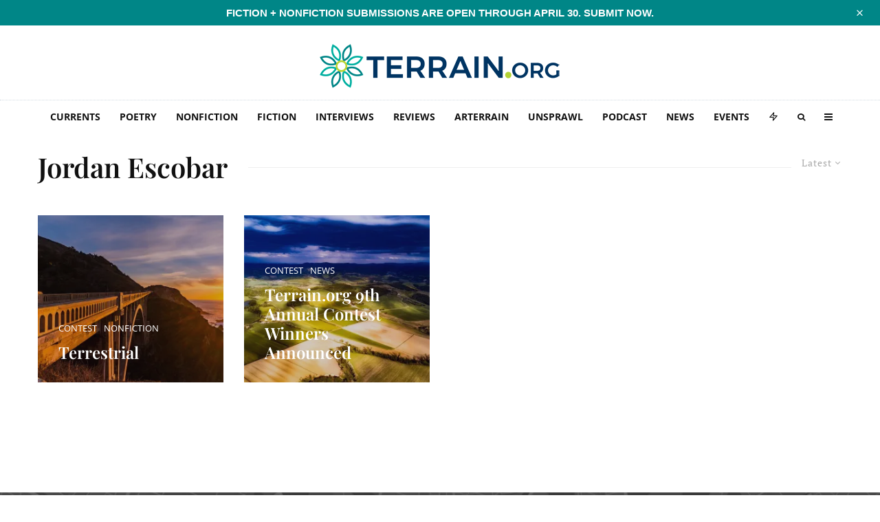

--- FILE ---
content_type: text/html; charset=UTF-8
request_url: https://www.terrain.org/tag/jordan-escobar/
body_size: 72699
content:
<!DOCTYPE html>
<html lang="en-US">
<head>
	<meta charset="UTF-8">
			<meta name="viewport" content="width=device-width, initial-scale=1">
		<link rel="profile" href="http://gmpg.org/xfn/11">
		<meta name="theme-color" content="#b2d235">
	<meta name='robots' content='index, follow, max-image-preview:large, max-snippet:-1, max-video-preview:-1' />
<!-- Jetpack Site Verification Tags -->
<meta name="google-site-verification" content="icv3ADNA_cB24o9hFZAy-qFD6ZP5hUYW2xmIvaZfrBY" />

	<!-- This site is optimized with the Yoast SEO plugin v26.8 - https://yoast.com/product/yoast-seo-wordpress/ -->
	<title>Jordan Escobar Archives - Terrain.org</title>
<style id="wpr-usedcss">img:is([sizes=auto i],[sizes^="auto," i]){contain-intrinsic-size:3000px 1500px}#sm2-container{position:absolute;width:1px;height:1px;overflow:hidden}#sm2-container embed,#sm2-container object{width:48px;height:48px;max-width:48px;max-height:48px}#sm2-container.swf_timedout{position:relative;width:48px;height:48px}#sm2-container.swf_timedout,#sm2-container.swf_timedout embed,#sm2-container.swf_timedout object{min-width:48px;min-height:48px}#sm2-container.swf_unblocked{width:1px;height:1px}#sm2-container.swf_loaded embed,#sm2-container.swf_loaded object,#sm2-container.swf_unblocked embed,#sm2-container.swf_unblocked object{left:-9999em;top:-9999em}#sm2-container.swf_error{display:none}#sm2-container.high_performance{position:absolute;position:fixed}#sm2-container.high_performance{overflow:hidden;bottom:0;left:0;z-index:99}#sm2-container.high_performance.swf_loaded,#sm2-container.high_performance.swf_unblocked{z-index:auto}#sm2-container.high_performance.swf_loaded,#sm2-container.high_performance.swf_unblocked,#sm2-container.high_performance.swf_unblocked embed,#sm2-container.high_performance.swf_unblocked object{height:8px;width:8px}#sm2-container.high_performance.swf_loaded{top:auto;bottom:0;left:0}#sm2-container.high_performance.swf_loaded embed,#sm2-container.high_performance.swf_loaded object,#sm2-container.high_performance.swf_unblocked embed,#sm2-container.high_performance.swf_unblocked object{left:auto;top:auto}#sm2-container.high_performance.swf_timedout{z-index:99}@font-face{font-family:'Open Sans';font-style:normal;font-weight:300;font-stretch:100%;font-display:swap;src:url(https://5d6d6de8.delivery.rocketcdn.me/wp-content/cache/fonts/1/google-fonts/fonts/s/opensans/v40/memvYaGs126MiZpBA-UvWbX2vVnXBbObj2OVTS-muw.woff2) format('woff2');unicode-range:U+0000-00FF,U+0131,U+0152-0153,U+02BB-02BC,U+02C6,U+02DA,U+02DC,U+0304,U+0308,U+0329,U+2000-206F,U+20AC,U+2122,U+2191,U+2193,U+2212,U+2215,U+FEFF,U+FFFD}@font-face{font-family:'Open Sans';font-style:normal;font-weight:400;font-stretch:100%;font-display:swap;src:url(https://5d6d6de8.delivery.rocketcdn.me/wp-content/cache/fonts/1/google-fonts/fonts/s/opensans/v40/memvYaGs126MiZpBA-UvWbX2vVnXBbObj2OVTS-muw.woff2) format('woff2');unicode-range:U+0000-00FF,U+0131,U+0152-0153,U+02BB-02BC,U+02C6,U+02DA,U+02DC,U+0304,U+0308,U+0329,U+2000-206F,U+20AC,U+2122,U+2191,U+2193,U+2212,U+2215,U+FEFF,U+FFFD}@font-face{font-family:'Open Sans';font-style:normal;font-weight:500;font-stretch:100%;font-display:swap;src:url(https://5d6d6de8.delivery.rocketcdn.me/wp-content/cache/fonts/1/google-fonts/fonts/s/opensans/v40/memvYaGs126MiZpBA-UvWbX2vVnXBbObj2OVTS-muw.woff2) format('woff2');unicode-range:U+0000-00FF,U+0131,U+0152-0153,U+02BB-02BC,U+02C6,U+02DA,U+02DC,U+0304,U+0308,U+0329,U+2000-206F,U+20AC,U+2122,U+2191,U+2193,U+2212,U+2215,U+FEFF,U+FFFD}@font-face{font-family:'Open Sans';font-style:normal;font-weight:600;font-stretch:100%;font-display:swap;src:url(https://5d6d6de8.delivery.rocketcdn.me/wp-content/cache/fonts/1/google-fonts/fonts/s/opensans/v40/memvYaGs126MiZpBA-UvWbX2vVnXBbObj2OVTS-muw.woff2) format('woff2');unicode-range:U+0000-00FF,U+0131,U+0152-0153,U+02BB-02BC,U+02C6,U+02DA,U+02DC,U+0304,U+0308,U+0329,U+2000-206F,U+20AC,U+2122,U+2191,U+2193,U+2212,U+2215,U+FEFF,U+FFFD}@font-face{font-family:'Open Sans';font-style:normal;font-weight:700;font-stretch:100%;font-display:swap;src:url(https://5d6d6de8.delivery.rocketcdn.me/wp-content/cache/fonts/1/google-fonts/fonts/s/opensans/v40/memvYaGs126MiZpBA-UvWbX2vVnXBbObj2OVTS-muw.woff2) format('woff2');unicode-range:U+0000-00FF,U+0131,U+0152-0153,U+02BB-02BC,U+02C6,U+02DA,U+02DC,U+0304,U+0308,U+0329,U+2000-206F,U+20AC,U+2122,U+2191,U+2193,U+2212,U+2215,U+FEFF,U+FFFD}@font-face{font-family:'Open Sans';font-style:normal;font-weight:800;font-stretch:100%;font-display:swap;src:url(https://5d6d6de8.delivery.rocketcdn.me/wp-content/cache/fonts/1/google-fonts/fonts/s/opensans/v40/memvYaGs126MiZpBA-UvWbX2vVnXBbObj2OVTS-muw.woff2) format('woff2');unicode-range:U+0000-00FF,U+0131,U+0152-0153,U+02BB-02BC,U+02C6,U+02DA,U+02DC,U+0304,U+0308,U+0329,U+2000-206F,U+20AC,U+2122,U+2191,U+2193,U+2212,U+2215,U+FEFF,U+FFFD}.twb_elementor_control_title{font-size:12px;font-weight:700;line-height:18px;vertical-align:middle;display:flex;align-items:center;margin-bottom:2px;color:#1e1e1e}.twb-dismiss-container.twb-hidden,.twb-hidden,.twb-score-container.twb-hidden,.twb-score-disabled-container.twb-hidden,.twb-score-overlay.twb-hidden{display:none}.twb-notoptimized a,a.twb-see-score{color:#3a70ad;text-decoration:underline;cursor:pointer}.twb-optimized:before{background:url(https://5d6d6de8.delivery.rocketcdn.me/wp-content/plugins/form-maker/booster/assets/images/not_optimized.svg) no-repeat padding-box}.twb-notoptimized:before{background:url(https://5d6d6de8.delivery.rocketcdn.me/wp-content/plugins/form-maker/booster/assets/images/check_score.svg) no-repeat padding-box}.twb-optimizing:before{background:url(https://5d6d6de8.delivery.rocketcdn.me/wp-content/plugins/form-maker/booster/assets/images/loader.svg) no-repeat padding-box;margin:8px 2px;animation:1s linear infinite rotation;width:14px;height:14px;top:-6px}.twb-dismiss-container,.twb-score-container,.twb-score-disabled-container{display:flex;flex-direction:column;padding:20px 25px;background:no-repeat padding-box #23282d;border:1px solid #fffFFF1A;border-radius:6px;color:#fff;position:absolute;z-index:10;margin-top:-2px;width:350px}.twb-dismiss-container{flex-direction:row;width:250px}#wpadminbar .twb-score-overlay,.twb-score-overlay{height:32px;z-index:10;position:absolute;background-color:#2e3338!important;align-items:center;justify-content:center}#wpadminbar .twb-loader,.twb-loader{background:url(https://5d6d6de8.delivery.rocketcdn.me/wp-content/plugins/form-maker/booster/assets/images/loader.svg) no-repeat padding-box;animation:1s linear infinite rotation;width:14px;height:14px}#wpadminbar .twb-reload,.twb-reload{background:url(https://5d6d6de8.delivery.rocketcdn.me/wp-content/plugins/form-maker/booster/assets/images/reload.svg) no-repeat padding-box;width:28px;height:28px;cursor:pointer}#wpadminbar .twb-score-mobile,.twb-score-mobile{margin-right:10px}#wpadminbar .twb-score-desktop,#wpadminbar .twb-score-mobile,.twb-score-desktop,.twb-score-mobile{display:flex;width:150px;padding:10px;background:no-repeat padding-box #fffFFF0D;border-radius:6px}#wpadminbar .twb-score-circle,.twb-score-circle{width:30px;height:30px;position:relative;border-radius:50%;margin-right:12px;background:no-repeat padding-box #fffFFF0D}#wpadminbar .twb-score-circle .twb-score-circle-animated,.twb-score-circle .twb-score-circle-animated{position:absolute;left:50%;top:50%;-webkit-transform:translate(-50%,-50%);-moz-transform:translate(-50%,-50%);transform:translate(-50%,-50%);text-align:center;font:bold 12px/18px Open Sans;letter-spacing:0}#wp-admin-bar-twb_adminbar_info{height:25px}#wpadminbar .twb_admin_bar_menu_header{display:flex;align-items:center;height:25px;padding:2px 8px;box-sizing:border-box;border-radius:2px;color:#fff;font-size:12px;line-height:18px;letter-spacing:.1px;font-weight:700;font-family:'Open Sans';background-color:#22b339;margin-top:3px}#wpadminbar .twb_not_optimized_logo{color:#fff;font-size:12px;line-height:18px;letter-spacing:.1px;font-weight:700;font-family:'Open Sans'}#wpadminbar .twb_admin_bar_menu_header.twb_not_optimized{background-color:transparent}#wpadminbar .twb_admin_bar_menu_header img{width:18px;cursor:pointer;margin-right:4px}#wpadminbar .twb_admin_bar_menu_header.twb_not_optimized img{width:12px;cursor:pointer;margin-right:7px}@keyframes rotation{from{transform:rotate(0)}to{transform:rotate(359deg)}}#wpadminbar .twb_admin_bar_menu{height:100%;cursor:pointer}#wpadminbar div.twb_admin_bar_menu_main{position:absolute;background:0 0;display:block;padding-top:10px;left:10px;font-family:'Open Sans'}#wpadminbar .twb_admin_bar_menu_content{display:inline-block;width:400px;height:auto;padding:25px 25px 20px;background-color:#23282d;border:1px solid #fffFFF1A;border-radius:6px;box-sizing:border-box;font-family:'Open Sans'}#wpadminbar .twb_admin_bar_menu_content .twb_score_inprogress span{display:inline-block;width:16px;height:16px;background-size:16px!important;margin-left:0;margin-right:5px;background:url(https://5d6d6de8.delivery.rocketcdn.me/wp-content/plugins/form-maker/booster/assets/images/loader_green.svg) no-repeat padding-box;animation:1s linear infinite rotation;background-position:top 2px}#wpadminbar .twb_admin_bar_menu_content .twb_check_score_button{width:180px;height:30px;line-height:30px;box-sizing:border-box;text-decoration:none;background-color:#22b339;color:#fff;border-radius:4px;text-align:center;margin-top:20px;float:right;cursor:pointer}#wpadminbar .twb_admin_bar_menu_main hr{height:1px;background-color:#fffFFF1A;margin:20px 0;border:none}#wpadminbar .twb-score-container{border:none}#wpadminbar .twb-score-circle .twb-score-circle-animated{color:#fff!important}#wpadminbar .twb-load-time{line-height:0}#wpadminbar .twb-score-circle,.twb-score-circle{margin-right:8px}#wpadminbar .twb-hidden{display:none!important}img.emoji{display:inline!important;border:none!important;box-shadow:none!important;height:1em!important;width:1em!important;margin:0 .07em!important;vertical-align:-.1em!important;background:0 0!important;padding:0!important}:where(.wp-block-button__link){border-radius:9999px;box-shadow:none;padding:calc(.667em + 2px) calc(1.333em + 2px);text-decoration:none}:root :where(.wp-block-button .wp-block-button__link.is-style-outline),:root :where(.wp-block-button.is-style-outline>.wp-block-button__link){border:2px solid;padding:.667em 1.333em}:root :where(.wp-block-button .wp-block-button__link.is-style-outline:not(.has-text-color)),:root :where(.wp-block-button.is-style-outline>.wp-block-button__link:not(.has-text-color)){color:currentColor}:root :where(.wp-block-button .wp-block-button__link.is-style-outline:not(.has-background)),:root :where(.wp-block-button.is-style-outline>.wp-block-button__link:not(.has-background)){background-color:initial;background-image:none}:where(.wp-block-calendar table:not(.has-background) th){background:#ddd}:where(.wp-block-columns){margin-bottom:1.75em}:where(.wp-block-columns.has-background){padding:1.25em 2.375em}:where(.wp-block-post-comments input[type=submit]){border:none}:where(.wp-block-cover-image:not(.has-text-color)),:where(.wp-block-cover:not(.has-text-color)){color:#fff}:where(.wp-block-cover-image.is-light:not(.has-text-color)),:where(.wp-block-cover.is-light:not(.has-text-color)){color:#000}:root :where(.wp-block-cover h1:not(.has-text-color)),:root :where(.wp-block-cover h2:not(.has-text-color)),:root :where(.wp-block-cover h3:not(.has-text-color)),:root :where(.wp-block-cover h4:not(.has-text-color)),:root :where(.wp-block-cover h5:not(.has-text-color)),:root :where(.wp-block-cover h6:not(.has-text-color)),:root :where(.wp-block-cover p:not(.has-text-color)){color:inherit}.wp-block-embed__wrapper{position:relative}:where(.wp-block-file){margin-bottom:1.5em}:where(.wp-block-file__button){border-radius:2em;display:inline-block;padding:.5em 1em}:where(.wp-block-file__button):is(a):active,:where(.wp-block-file__button):is(a):focus,:where(.wp-block-file__button):is(a):hover,:where(.wp-block-file__button):is(a):visited{box-shadow:none;color:#fff;opacity:.85;text-decoration:none}.wp-block-gallery:not(.has-nested-images){display:flex;flex-wrap:wrap;list-style-type:none;margin:0;padding:0}.wp-block-gallery:not(.has-nested-images) figcaption{flex-grow:1}.wp-block-gallery:not(.has-nested-images).alignright{max-width:420px;width:100%}:where(.wp-block-group.wp-block-group-is-layout-constrained){position:relative}.wp-block-image a{display:inline-block}.wp-block-image img{box-sizing:border-box;height:auto;max-width:100%;vertical-align:bottom}@media (prefers-reduced-motion:no-preference){.wp-block-image img.hide{visibility:hidden}.wp-block-image img.show{animation:.4s show-content-image}}.wp-block-image[style*=border-radius] img,.wp-block-image[style*=border-radius]>a{border-radius:inherit}.wp-block-image.aligncenter{text-align:center}.wp-block-image.alignwide a{width:100%}.wp-block-image.alignwide img{height:auto;width:100%}.wp-block-image .aligncenter,.wp-block-image .alignright,.wp-block-image.aligncenter,.wp-block-image.alignright{display:table}.wp-block-image .aligncenter>figcaption,.wp-block-image .alignright>figcaption,.wp-block-image.aligncenter>figcaption,.wp-block-image.alignright>figcaption{caption-side:bottom;display:table-caption}.wp-block-image .alignright{float:right;margin:.5em 0 .5em 1em}.wp-block-image .aligncenter{margin-left:auto;margin-right:auto}.wp-block-image :where(figcaption){margin-bottom:1em;margin-top:.5em}:root :where(.wp-block-image.is-style-rounded img,.wp-block-image .is-style-rounded img){border-radius:9999px}.wp-block-image figure{margin:0}@keyframes show-content-image{0%{visibility:hidden}99%{visibility:hidden}to{visibility:visible}}:where(.wp-block-latest-comments:not([style*=line-height] .wp-block-latest-comments__comment)){line-height:1.1}:where(.wp-block-latest-comments:not([style*=line-height] .wp-block-latest-comments__comment-excerpt p)){line-height:1.8}:root :where(.wp-block-latest-posts.is-grid){padding:0}:root :where(.wp-block-latest-posts.wp-block-latest-posts__list){padding-left:0}ol,ul{box-sizing:border-box}:root :where(.wp-block-list.has-background){padding:1.25em 2.375em}:where(.wp-block-navigation.has-background .wp-block-navigation-item a:not(.wp-element-button)),:where(.wp-block-navigation.has-background .wp-block-navigation-submenu a:not(.wp-element-button)){padding:.5em 1em}:where(.wp-block-navigation .wp-block-navigation__submenu-container .wp-block-navigation-item a:not(.wp-element-button)),:where(.wp-block-navigation .wp-block-navigation__submenu-container .wp-block-navigation-submenu a:not(.wp-element-button)),:where(.wp-block-navigation .wp-block-navigation__submenu-container .wp-block-navigation-submenu button.wp-block-navigation-item__content),:where(.wp-block-navigation .wp-block-navigation__submenu-container .wp-block-pages-list__item button.wp-block-navigation-item__content){padding:.5em 1em}:root :where(p.has-background){padding:1.25em 2.375em}:where(p.has-text-color:not(.has-link-color)) a{color:inherit}:where(.wp-block-post-comments-form) input:not([type=submit]),:where(.wp-block-post-comments-form) textarea{border:1px solid #949494;font-family:inherit;font-size:1em}:where(.wp-block-post-comments-form) input:where(:not([type=submit]):not([type=checkbox])),:where(.wp-block-post-comments-form) textarea{padding:calc(.667em + 2px)}:where(.wp-block-post-excerpt){box-sizing:border-box;margin-bottom:var(--wp--style--block-gap);margin-top:var(--wp--style--block-gap)}:where(.wp-block-preformatted.has-background){padding:1.25em 2.375em}:where(.wp-block-search__button){border:1px solid #ccc;padding:6px 10px}:where(.wp-block-search__input){font-family:inherit;font-size:inherit;font-style:inherit;font-weight:inherit;letter-spacing:inherit;line-height:inherit;text-transform:inherit}:where(.wp-block-search__button-inside .wp-block-search__inside-wrapper){border:1px solid #949494;box-sizing:border-box;padding:4px}:where(.wp-block-search__button-inside .wp-block-search__inside-wrapper) .wp-block-search__input{border:none;border-radius:0;padding:0 4px}:where(.wp-block-search__button-inside .wp-block-search__inside-wrapper) .wp-block-search__input:focus{outline:0}:where(.wp-block-search__button-inside .wp-block-search__inside-wrapper) :where(.wp-block-search__button){padding:4px 8px}:root :where(.wp-block-separator.is-style-dots){height:auto;line-height:1;text-align:center}:root :where(.wp-block-separator.is-style-dots):before{color:currentColor;content:"···";font-family:serif;font-size:1.5em;letter-spacing:2em;padding-left:2em}:root :where(.wp-block-site-logo.is-style-rounded){border-radius:9999px}:where(.wp-block-social-links:not(.is-style-logos-only)) .wp-social-link{background-color:#f0f0f0;color:#444}:where(.wp-block-social-links:not(.is-style-logos-only)) .wp-social-link-amazon{background-color:#f90;color:#fff}:where(.wp-block-social-links:not(.is-style-logos-only)) .wp-social-link-bandcamp{background-color:#1ea0c3;color:#fff}:where(.wp-block-social-links:not(.is-style-logos-only)) .wp-social-link-behance{background-color:#0757fe;color:#fff}:where(.wp-block-social-links:not(.is-style-logos-only)) .wp-social-link-bluesky{background-color:#0a7aff;color:#fff}:where(.wp-block-social-links:not(.is-style-logos-only)) .wp-social-link-codepen{background-color:#1e1f26;color:#fff}:where(.wp-block-social-links:not(.is-style-logos-only)) .wp-social-link-deviantart{background-color:#02e49b;color:#fff}:where(.wp-block-social-links:not(.is-style-logos-only)) .wp-social-link-dribbble{background-color:#e94c89;color:#fff}:where(.wp-block-social-links:not(.is-style-logos-only)) .wp-social-link-dropbox{background-color:#4280ff;color:#fff}:where(.wp-block-social-links:not(.is-style-logos-only)) .wp-social-link-etsy{background-color:#f45800;color:#fff}:where(.wp-block-social-links:not(.is-style-logos-only)) .wp-social-link-facebook{background-color:#0866ff;color:#fff}:where(.wp-block-social-links:not(.is-style-logos-only)) .wp-social-link-fivehundredpx{background-color:#000;color:#fff}:where(.wp-block-social-links:not(.is-style-logos-only)) .wp-social-link-flickr{background-color:#0461dd;color:#fff}:where(.wp-block-social-links:not(.is-style-logos-only)) .wp-social-link-foursquare{background-color:#e65678;color:#fff}:where(.wp-block-social-links:not(.is-style-logos-only)) .wp-social-link-github{background-color:#24292d;color:#fff}:where(.wp-block-social-links:not(.is-style-logos-only)) .wp-social-link-goodreads{background-color:#eceadd;color:#382110}:where(.wp-block-social-links:not(.is-style-logos-only)) .wp-social-link-google{background-color:#ea4434;color:#fff}:where(.wp-block-social-links:not(.is-style-logos-only)) .wp-social-link-gravatar{background-color:#1d4fc4;color:#fff}:where(.wp-block-social-links:not(.is-style-logos-only)) .wp-social-link-instagram{background-color:#f00075;color:#fff}:where(.wp-block-social-links:not(.is-style-logos-only)) .wp-social-link-lastfm{background-color:#e21b24;color:#fff}:where(.wp-block-social-links:not(.is-style-logos-only)) .wp-social-link-linkedin{background-color:#0d66c2;color:#fff}:where(.wp-block-social-links:not(.is-style-logos-only)) .wp-social-link-mastodon{background-color:#3288d4;color:#fff}:where(.wp-block-social-links:not(.is-style-logos-only)) .wp-social-link-medium{background-color:#000;color:#fff}:where(.wp-block-social-links:not(.is-style-logos-only)) .wp-social-link-meetup{background-color:#f6405f;color:#fff}:where(.wp-block-social-links:not(.is-style-logos-only)) .wp-social-link-patreon{background-color:#000;color:#fff}:where(.wp-block-social-links:not(.is-style-logos-only)) .wp-social-link-pinterest{background-color:#e60122;color:#fff}:where(.wp-block-social-links:not(.is-style-logos-only)) .wp-social-link-pocket{background-color:#ef4155;color:#fff}:where(.wp-block-social-links:not(.is-style-logos-only)) .wp-social-link-reddit{background-color:#ff4500;color:#fff}:where(.wp-block-social-links:not(.is-style-logos-only)) .wp-social-link-skype{background-color:#0478d7;color:#fff}:where(.wp-block-social-links:not(.is-style-logos-only)) .wp-social-link-snapchat{background-color:#fefc00;color:#fff;stroke:#000}:where(.wp-block-social-links:not(.is-style-logos-only)) .wp-social-link-soundcloud{background-color:#ff5600;color:#fff}:where(.wp-block-social-links:not(.is-style-logos-only)) .wp-social-link-spotify{background-color:#1bd760;color:#fff}:where(.wp-block-social-links:not(.is-style-logos-only)) .wp-social-link-telegram{background-color:#2aabee;color:#fff}:where(.wp-block-social-links:not(.is-style-logos-only)) .wp-social-link-threads{background-color:#000;color:#fff}:where(.wp-block-social-links:not(.is-style-logos-only)) .wp-social-link-tiktok{background-color:#000;color:#fff}:where(.wp-block-social-links:not(.is-style-logos-only)) .wp-social-link-tumblr{background-color:#011835;color:#fff}:where(.wp-block-social-links:not(.is-style-logos-only)) .wp-social-link-twitch{background-color:#6440a4;color:#fff}:where(.wp-block-social-links:not(.is-style-logos-only)) .wp-social-link-twitter{background-color:#1da1f2;color:#fff}:where(.wp-block-social-links:not(.is-style-logos-only)) .wp-social-link-vimeo{background-color:#1eb7ea;color:#fff}:where(.wp-block-social-links:not(.is-style-logos-only)) .wp-social-link-vk{background-color:#4680c2;color:#fff}:where(.wp-block-social-links:not(.is-style-logos-only)) .wp-social-link-wordpress{background-color:#3499cd;color:#fff}:where(.wp-block-social-links:not(.is-style-logos-only)) .wp-social-link-whatsapp{background-color:#25d366;color:#fff}:where(.wp-block-social-links:not(.is-style-logos-only)) .wp-social-link-x{background-color:#000;color:#fff}:where(.wp-block-social-links:not(.is-style-logos-only)) .wp-social-link-yelp{background-color:#d32422;color:#fff}:where(.wp-block-social-links:not(.is-style-logos-only)) .wp-social-link-youtube{background-color:red;color:#fff}:where(.wp-block-social-links.is-style-logos-only) .wp-social-link{background:0 0}:where(.wp-block-social-links.is-style-logos-only) .wp-social-link svg{height:1.25em;width:1.25em}:where(.wp-block-social-links.is-style-logos-only) .wp-social-link-amazon{color:#f90}:where(.wp-block-social-links.is-style-logos-only) .wp-social-link-bandcamp{color:#1ea0c3}:where(.wp-block-social-links.is-style-logos-only) .wp-social-link-behance{color:#0757fe}:where(.wp-block-social-links.is-style-logos-only) .wp-social-link-bluesky{color:#0a7aff}:where(.wp-block-social-links.is-style-logos-only) .wp-social-link-codepen{color:#1e1f26}:where(.wp-block-social-links.is-style-logos-only) .wp-social-link-deviantart{color:#02e49b}:where(.wp-block-social-links.is-style-logos-only) .wp-social-link-dribbble{color:#e94c89}:where(.wp-block-social-links.is-style-logos-only) .wp-social-link-dropbox{color:#4280ff}:where(.wp-block-social-links.is-style-logos-only) .wp-social-link-etsy{color:#f45800}:where(.wp-block-social-links.is-style-logos-only) .wp-social-link-facebook{color:#0866ff}:where(.wp-block-social-links.is-style-logos-only) .wp-social-link-fivehundredpx{color:#000}:where(.wp-block-social-links.is-style-logos-only) .wp-social-link-flickr{color:#0461dd}:where(.wp-block-social-links.is-style-logos-only) .wp-social-link-foursquare{color:#e65678}:where(.wp-block-social-links.is-style-logos-only) .wp-social-link-github{color:#24292d}:where(.wp-block-social-links.is-style-logos-only) .wp-social-link-goodreads{color:#382110}:where(.wp-block-social-links.is-style-logos-only) .wp-social-link-google{color:#ea4434}:where(.wp-block-social-links.is-style-logos-only) .wp-social-link-gravatar{color:#1d4fc4}:where(.wp-block-social-links.is-style-logos-only) .wp-social-link-instagram{color:#f00075}:where(.wp-block-social-links.is-style-logos-only) .wp-social-link-lastfm{color:#e21b24}:where(.wp-block-social-links.is-style-logos-only) .wp-social-link-linkedin{color:#0d66c2}:where(.wp-block-social-links.is-style-logos-only) .wp-social-link-mastodon{color:#3288d4}:where(.wp-block-social-links.is-style-logos-only) .wp-social-link-medium{color:#000}:where(.wp-block-social-links.is-style-logos-only) .wp-social-link-meetup{color:#f6405f}:where(.wp-block-social-links.is-style-logos-only) .wp-social-link-patreon{color:#000}:where(.wp-block-social-links.is-style-logos-only) .wp-social-link-pinterest{color:#e60122}:where(.wp-block-social-links.is-style-logos-only) .wp-social-link-pocket{color:#ef4155}:where(.wp-block-social-links.is-style-logos-only) .wp-social-link-reddit{color:#ff4500}:where(.wp-block-social-links.is-style-logos-only) .wp-social-link-skype{color:#0478d7}:where(.wp-block-social-links.is-style-logos-only) .wp-social-link-snapchat{color:#fff;stroke:#000}:where(.wp-block-social-links.is-style-logos-only) .wp-social-link-soundcloud{color:#ff5600}:where(.wp-block-social-links.is-style-logos-only) .wp-social-link-spotify{color:#1bd760}:where(.wp-block-social-links.is-style-logos-only) .wp-social-link-telegram{color:#2aabee}:where(.wp-block-social-links.is-style-logos-only) .wp-social-link-threads{color:#000}:where(.wp-block-social-links.is-style-logos-only) .wp-social-link-tiktok{color:#000}:where(.wp-block-social-links.is-style-logos-only) .wp-social-link-tumblr{color:#011835}:where(.wp-block-social-links.is-style-logos-only) .wp-social-link-twitch{color:#6440a4}:where(.wp-block-social-links.is-style-logos-only) .wp-social-link-twitter{color:#1da1f2}:where(.wp-block-social-links.is-style-logos-only) .wp-social-link-vimeo{color:#1eb7ea}:where(.wp-block-social-links.is-style-logos-only) .wp-social-link-vk{color:#4680c2}:where(.wp-block-social-links.is-style-logos-only) .wp-social-link-whatsapp{color:#25d366}:where(.wp-block-social-links.is-style-logos-only) .wp-social-link-wordpress{color:#3499cd}:where(.wp-block-social-links.is-style-logos-only) .wp-social-link-x{color:#000}:where(.wp-block-social-links.is-style-logos-only) .wp-social-link-yelp{color:#d32422}:where(.wp-block-social-links.is-style-logos-only) .wp-social-link-youtube{color:red}:root :where(.wp-block-social-links .wp-social-link a){padding:.25em}:root :where(.wp-block-social-links.is-style-logos-only .wp-social-link a){padding:0}:root :where(.wp-block-social-links.is-style-pill-shape .wp-social-link a){padding-left:.66667em;padding-right:.66667em}:root :where(.wp-block-tag-cloud.is-style-outline){display:flex;flex-wrap:wrap;gap:1ch}:root :where(.wp-block-tag-cloud.is-style-outline a){border:1px solid;font-size:unset!important;margin-right:0;padding:1ch 2ch;text-decoration:none!important}:root :where(.wp-block-table-of-contents){box-sizing:border-box}:where(.wp-block-term-description){box-sizing:border-box;margin-bottom:var(--wp--style--block-gap);margin-top:var(--wp--style--block-gap)}:where(pre.wp-block-verse){font-family:inherit}.entry-content{counter-reset:footnotes}:root{--wp--preset--font-size--normal:16px;--wp--preset--font-size--huge:42px}.aligncenter{clear:both}html :where(.has-border-color){border-style:solid}html :where([style*=border-top-color]){border-top-style:solid}html :where([style*=border-right-color]){border-right-style:solid}html :where([style*=border-bottom-color]){border-bottom-style:solid}html :where([style*=border-left-color]){border-left-style:solid}html :where([style*=border-width]){border-style:solid}html :where([style*=border-top-width]){border-top-style:solid}html :where([style*=border-right-width]){border-right-style:solid}html :where([style*=border-bottom-width]){border-bottom-style:solid}html :where([style*=border-left-width]){border-left-style:solid}html :where(img[class*=wp-image-]){height:auto;max-width:100%}:where(figure){margin:0 0 1em}html :where(.is-position-sticky){--wp-admin--admin-bar--position-offset:var(--wp-admin--admin-bar--height,0px)}@media screen and (max-width:600px){html :where(.is-position-sticky){--wp-admin--admin-bar--position-offset:0px}}:root{--wp--preset--aspect-ratio--square:1;--wp--preset--aspect-ratio--4-3:4/3;--wp--preset--aspect-ratio--3-4:3/4;--wp--preset--aspect-ratio--3-2:3/2;--wp--preset--aspect-ratio--2-3:2/3;--wp--preset--aspect-ratio--16-9:16/9;--wp--preset--aspect-ratio--9-16:9/16;--wp--preset--color--black:#000000;--wp--preset--color--cyan-bluish-gray:#abb8c3;--wp--preset--color--white:#ffffff;--wp--preset--color--pale-pink:#f78da7;--wp--preset--color--vivid-red:#cf2e2e;--wp--preset--color--luminous-vivid-orange:#ff6900;--wp--preset--color--luminous-vivid-amber:#fcb900;--wp--preset--color--light-green-cyan:#7bdcb5;--wp--preset--color--vivid-green-cyan:#00d084;--wp--preset--color--pale-cyan-blue:#8ed1fc;--wp--preset--color--vivid-cyan-blue:#0693e3;--wp--preset--color--vivid-purple:#9b51e0;--wp--preset--gradient--vivid-cyan-blue-to-vivid-purple:linear-gradient(135deg,rgba(6, 147, 227, 1) 0%,rgb(155, 81, 224) 100%);--wp--preset--gradient--light-green-cyan-to-vivid-green-cyan:linear-gradient(135deg,rgb(122, 220, 180) 0%,rgb(0, 208, 130) 100%);--wp--preset--gradient--luminous-vivid-amber-to-luminous-vivid-orange:linear-gradient(135deg,rgba(252, 185, 0, 1) 0%,rgba(255, 105, 0, 1) 100%);--wp--preset--gradient--luminous-vivid-orange-to-vivid-red:linear-gradient(135deg,rgba(255, 105, 0, 1) 0%,rgb(207, 46, 46) 100%);--wp--preset--gradient--very-light-gray-to-cyan-bluish-gray:linear-gradient(135deg,rgb(238, 238, 238) 0%,rgb(169, 184, 195) 100%);--wp--preset--gradient--cool-to-warm-spectrum:linear-gradient(135deg,rgb(74, 234, 220) 0%,rgb(151, 120, 209) 20%,rgb(207, 42, 186) 40%,rgb(238, 44, 130) 60%,rgb(251, 105, 98) 80%,rgb(254, 248, 76) 100%);--wp--preset--gradient--blush-light-purple:linear-gradient(135deg,rgb(255, 206, 236) 0%,rgb(152, 150, 240) 100%);--wp--preset--gradient--blush-bordeaux:linear-gradient(135deg,rgb(254, 205, 165) 0%,rgb(254, 45, 45) 50%,rgb(107, 0, 62) 100%);--wp--preset--gradient--luminous-dusk:linear-gradient(135deg,rgb(255, 203, 112) 0%,rgb(199, 81, 192) 50%,rgb(65, 88, 208) 100%);--wp--preset--gradient--pale-ocean:linear-gradient(135deg,rgb(255, 245, 203) 0%,rgb(182, 227, 212) 50%,rgb(51, 167, 181) 100%);--wp--preset--gradient--electric-grass:linear-gradient(135deg,rgb(202, 248, 128) 0%,rgb(113, 206, 126) 100%);--wp--preset--gradient--midnight:linear-gradient(135deg,rgb(2, 3, 129) 0%,rgb(40, 116, 252) 100%);--wp--preset--font-size--small:13px;--wp--preset--font-size--medium:20px;--wp--preset--font-size--large:36px;--wp--preset--font-size--x-large:42px;--wp--preset--spacing--20:0.44rem;--wp--preset--spacing--30:0.67rem;--wp--preset--spacing--40:1rem;--wp--preset--spacing--50:1.5rem;--wp--preset--spacing--60:2.25rem;--wp--preset--spacing--70:3.38rem;--wp--preset--spacing--80:5.06rem;--wp--preset--shadow--natural:6px 6px 9px rgba(0, 0, 0, .2);--wp--preset--shadow--deep:12px 12px 50px rgba(0, 0, 0, .4);--wp--preset--shadow--sharp:6px 6px 0px rgba(0, 0, 0, .2);--wp--preset--shadow--outlined:6px 6px 0px -3px rgba(255, 255, 255, 1),6px 6px rgba(0, 0, 0, 1);--wp--preset--shadow--crisp:6px 6px 0px rgba(0, 0, 0, 1)}:where(.is-layout-flex){gap:.5em}:where(.is-layout-grid){gap:.5em}:where(.wp-block-post-template.is-layout-flex){gap:1.25em}:where(.wp-block-post-template.is-layout-grid){gap:1.25em}:where(.wp-block-columns.is-layout-flex){gap:2em}:where(.wp-block-columns.is-layout-grid){gap:2em}:root :where(.wp-block-pullquote){font-size:1.5em;line-height:1.6}.fbx-modal,.fbx-modal *{box-sizing:content-box}.fbx-modal{position:fixed;top:0;left:0;z-index:9000001;visibility:hidden;width:100%;height:100%;font-family:"Segoe UI",Helvetica,Arial,"Sans Serif",serif;line-height:normal;outline:0!important;transform:translate3d(0,0,0);perspective:0}.fbx-modal.fbx-loading,.fbx-modal.fbx-show{visibility:visible}.fbx-no-scroll{overflow:hidden!important}.fbx-inner-spacer{display:none;padding:40px}.fbx-inner{position:absolute;top:50%;left:50%;visibility:hidden;overflow:visible!important;margin-top:-5px;margin-left:-5px;min-width:100px;min-height:100px;width:100px;height:100px;z-index:100002}.fbx-show .fbx-inner{visibility:visible}.fbx-loader{position:absolute;top:50%;left:50%;visibility:hidden;z-index:100005;width:80px;height:80px;font-size:16px;transform:translateX(-50%) translateY(-50%)}.fbx-loader .fbx-icon{width:48px;height:48px;margin-top:-24px;margin-left:-24px;transform:none}.fbx-loading .fbx-loader{visibility:visible}.fbx-loading .fbx-loader .fbx-icon{animation:2s linear infinite spin}.fbx-phone.fbx-portrait .fbx-loader{top:calc(50% + 20px)}@keyframes spin{0%{transform:rotate(0)}100%{transform:rotate(359deg)}}.fbx-stage{position:absolute;top:0;left:0;margin:0;padding:0;width:100%;height:100%;outline:0;border:none;overflow:hidden}.fbx-item-current,.fbx-item-next{-webkit-user-drag:none;position:absolute;top:0;left:0;margin:0;padding:0;width:100%;height:100%;outline:0;border:none;overflow:auto}.fbx-loading .fbx-item-current,.fbx-loading .fbx-item-next{overflow:hidden}.fbx-item-next{z-index:100001}.fbx-item-current{z-index:100002}.fbx-error-msg{width:240px;height:240px;position:relative}.fbx-error-msg>svg{width:auto;height:150px;display:block;top:calc(50% - 20px)}.fbx-error-msg>p{position:absolute;bottom:24px;text-align:center;width:100%;margin:0}.fbx-item-embed,.fbx-item-iframe,.fbx-item-image,.fbx-item-video{margin:0;padding:0;width:100%;height:100%;outline:0;border:none;display:block}.fbx-item-video>.fbx-video{background-color:#000}.fbx-item-embed embed,.fbx-item-embed iframe,.fbx-item-embed object{margin-bottom:0}.fbx-item-embed>embed,.fbx-item-embed>iframe,.fbx-item-embed>object{max-width:100%;max-height:100%}.fbx-ios-12-or-below .fbx-item-current{-webkit-overflow-scrolling:touch!important;overflow:auto!important}.fbx-ios-12-or-below .fbx-item-iframe{width:1px;min-width:100%}.fbx-close,.fbx-next,.fbx-prev{position:absolute;z-index:100006;display:block;outline:0!important;text-decoration:none;cursor:pointer}.fbx-no-buttons .fbx-next,.fbx-no-buttons .fbx-prev{display:none!important}.fbx-credit{position:absolute;z-index:100003;text-transform:lowercase;font-size:10px}.fbx-credit em{font-style:normal;font-size:10px}.fbx-credit a{text-decoration:none;font-size:10px}.fbx-credit a span{letter-spacing:1px;font-size:10px}.fbx-count{position:absolute;z-index:100002;width:100%;text-align:center;font-size:10px}.fbx-btn-transition{transition-property:color,border-color,opacity,box-shadow,filter,-webkit-filter;transition-duration:.2s,.2s,.2s,.2s,.2s,.2s;transition-timing-function:ease-in,linear,ease-in,ease-in,ease-in,ease-in;outline:0}.fbx-phone .fbx-count{display:none}.fbx-phone .fbx-credit em{display:none}.fbx-phone.fbx-landscape.fbx-no-nav .fbx-next,.fbx-phone.fbx-landscape.fbx-no-nav .fbx-prev{display:none}.fbx-modal.fbx-phone .fbx-inner{border:none}.fbx-modal.fbx-phone .fbx-close,.fbx-modal.fbx-phone .fbx-next,.fbx-modal.fbx-phone .fbx-prev{position:fixed}.fbx-modal.fbx-phone .fbx-credit{bottom:2px;left:2px}.fbx-modal.fbx-phone.fbx-portrait .fbx-inner-spacer{padding:45px 5px 5px}.fbx-modal.fbx-phone.fbx-portrait .fbx-close,.fbx-modal.fbx-phone.fbx-portrait .fbx-next,.fbx-modal.fbx-phone.fbx-portrait .fbx-prev{border:none;opacity:1;margin:0;top:0;bottom:auto;width:auto;height:40px;border-radius:0;line-height:40px}.fbx-modal.fbx-phone.fbx-portrait .fbx-prev{left:0;right:66%}.fbx-modal.fbx-phone.fbx-portrait .fbx-next{left:33%;right:33%}.fbx-modal.fbx-phone.fbx-portrait .fbx-close{left:66%;right:0}.fbx-modal.fbx-phone.fbx-portrait.fbx-no-buttons .fbx-close{left:0;right:0}.fbx-modal.fbx-phone.fbx-landscape{border-right-width:46px;border-right-style:solid;box-sizing:border-box}.fbx-modal.fbx-phone.fbx-landscape .fbx-inner-spacer{padding:5px}.fbx-modal.fbx-phone.fbx-landscape .fbx-close,.fbx-modal.fbx-phone.fbx-landscape .fbx-next,.fbx-modal.fbx-phone.fbx-landscape .fbx-prev{bottom:auto;left:auto;right:-45px;width:44px;height:44px;line-height:44px;border:none;opacity:1;margin:0}.fbx-modal.fbx-phone.fbx-landscape .fbx-close{top:0;height:60px}.fbx-modal.fbx-phone.fbx-landscape .fbx-prev{top:62px}.fbx-modal.fbx-phone.fbx-landscape .fbx-next{top:108px}.fbx-icon{display:inline-block;fill:currentColor;position:absolute;top:50%;left:50%;transform:translateX(-50%) translateY(-50%)}.fbx-loader{box-shadow:0 0 3px rgba(0,0,0,.4)}.fbx-rounded .fbx-prev.fbx-btn-shadow,.fbx-rounded .fbx-prev.fbx-btn-shadow:hover{box-shadow:-2px 0 2px rgba(0,0,0,.4)}.fbx-rounded .fbx-next.fbx-btn-shadow,.fbx-rounded .fbx-next.fbx-btn-shadow:hover{box-shadow:2px 0 2px rgba(0,0,0,.4)}.fbx-fullscreen-mode .fbx-btn-shadow,.fbx-fullscreen-mode .fbx-next.fbx-btn-shadow,.fbx-fullscreen-mode .fbx-prev.fbx-btn-shadow,.fbx-inner-shadow,.fbx-rounded .fbx-btn-shadow,.fbx-sticky-buttons .fbx-next.fbx-btn-shadow,.fbx-sticky-buttons .fbx-prev.fbx-btn-shadow{box-shadow:0 0 12px rgba(0,0,0,.4)}@media (hover:hover){.fbx-close:hover,.fbx-next:hover,.fbx-prev:hover{text-decoration:none}.fbx-credit a:hover span{text-decoration:underline}.fbx-fullscreen-mode .fbx-btn-shadow:hover,.fbx-fullscreen-mode .fbx-next.fbx-btn-shadow:hover,.fbx-fullscreen-mode .fbx-prev.fbx-btn-shadow:hover,.fbx-rounded .fbx-btn-shadow:hover,.fbx-sticky-buttons .fbx-next.fbx-btn-shadow:hover,.fbx-sticky-buttons .fbx-prev.fbx-btn-shadow:hover{box-shadow:0 0 6px rgba(0,0,0,.4)}}.fbx-flat .fbx-inner-shadow{box-shadow:0 5px 35px rgba(0,0,0,.65)}.fbx-flat .fbx-inner-shadow,.fbx-flat .fbx-loader,.fbx-flat.fbx-fullscreen-mode .fbx-btn-shadow,.fbx-flat.fbx-fullscreen-mode .fbx-btn-shadow:hover,.fbx-flat.fbx-fullscreen-mode .fbx-next.fbx-btn-shadow,.fbx-flat.fbx-fullscreen-mode .fbx-next.fbx-btn-shadow:hover,.fbx-flat.fbx-fullscreen-mode .fbx-prev.fbx-btn-shadow,.fbx-flat.fbx-fullscreen-mode .fbx-prev.fbx-btn-shadow:hover,.fbx-flat.fbx-sticky-buttons .fbx-next.fbx-btn-shadow,.fbx-flat.fbx-sticky-buttons .fbx-next.fbx-btn-shadow:hover,.fbx-flat.fbx-sticky-buttons .fbx-prev.fbx-btn-shadow,.fbx-flat.fbx-sticky-buttons .fbx-prev.fbx-btn-shadow:hover{box-shadow:none}.fbx-flat .fbx-loader .fbx-icon,.fbx-flat:not(.fbx-phone) .fbx-btn-shadow .fbx-icon{filter:drop-shadow(0 0 3px rgba(0, 0, 0, 1))}.fbx-flat:not(.fbx-phone) .fbx-btn-shadow:hover .fbx-icon{filter:drop-shadow(0 0 1px rgba(0, 0, 0, 1))}.fbx-modal.fbx-phone.fbx-fullscreen-mode .fbx-btn-shadow,.fbx-modal.fbx-phone.fbx-fullscreen-mode .fbx-next.fbx-btn-shadow,.fbx-modal.fbx-phone.fbx-fullscreen-mode .fbx-prev.fbx-btn-shadow,.fbx-modal.fbx-phone.fbx-rounded .fbx-btn-shadow,.fbx-modal.fbx-phone.fbx-sticky-buttons .fbx-next.fbx-btn-shadow,.fbx-modal.fbx-phone.fbx-sticky-buttons .fbx-prev.fbx-btn-shadow{box-shadow:none}.fbx-rounded .fbx-inner{border:8px solid transparent;border-radius:6px}.fbx-rounded .fbx-item-current,.fbx-rounded .fbx-item-image,.fbx-rounded .fbx-item-next{border-radius:3px}.fbx-rounded .fbx-loader{border-radius:50%}.fbx-rounded .fbx-close{top:-21px;right:-21px;width:28px;height:28px;line-height:28px;border:3px solid transparent;border-radius:50%}.fbx-rounded .fbx-next,.fbx-rounded .fbx-prev{position:absolute;top:50%;margin-top:-50px;width:30px;height:100px;line-height:100px;border:3px solid transparent}.fbx-rounded .fbx-prev{left:-40px;border-radius:6px 0 0 6px}.fbx-rounded .fbx-next{right:-40px;border-radius:0 6px 6px 0}.fbx-rounded .fbx-next.fbx-disabled,.fbx-rounded .fbx-prev.fbx-disabled{display:none}.fbx-rounded.fbx-phone .fbx-next.fbx-disabled,.fbx-rounded.fbx-phone .fbx-prev.fbx-disabled{display:block;cursor:default}.fbx-rounded.fbx-phone .fbx-next.fbx-disabled .fbx-icon,.fbx-rounded.fbx-phone .fbx-prev.fbx-disabled .fbx-icon{opacity:.3}.fbx-rounded.fbx-desktop .fbx-next,.fbx-rounded.fbx-desktop .fbx-prev{position:absolute}.fbx-rounded .fbx-count,.fbx-rounded .fbx-credit{bottom:-25px}.fbx-rounded .fbx-inner-spacer{padding:40px 40px 50px}.fbx-modal.fbx-rounded.fbx-phone.fbx-portrait .fbx-inner-spacer{padding:45px 5px 5px}.fbx-rounded.fbx-sticky-buttons .fbx-next,.fbx-rounded.fbx-sticky-buttons .fbx-prev{position:fixed;top:50%;margin-top:-50px;width:40px;height:100px;line-height:100px}.fbx-rounded.fbx-sticky-buttons .fbx-prev{left:0;border-radius:0 6px 6px 0}.fbx-rounded.fbx-sticky-buttons .fbx-next{right:0;border-radius:6px 0 0 6px}.fbx-rounded.fbx-phone.fbx-landscape.fbx-sticky-buttons .fbx-prev{top:62px}.fbx-rounded.fbx-phone.fbx-landscape.fbx-sticky-buttons .fbx-next{top:108px}.fbx-flat .fbx-loader{border-radius:50%}.fbx-flat .fbx-error-msg{margin-top:-115px}.fbx-flat .fbx-inner-spacer{padding:68px}.fbx-modal.fbx-flat.fbx-phone.fbx-portrait .fbx-inner-spacer{padding:45px 5px 5px}.fbx-modal.fbx-flat .fbx-close,.fbx-modal.fbx-flat .fbx-fullscreen-toggle,.fbx-modal.fbx-flat .fbx-next,.fbx-modal.fbx-flat .fbx-pause,.fbx-modal.fbx-flat .fbx-play,.fbx-modal.fbx-flat .fbx-prev,.fbx-modal.fbx-flat .fbx-social-toggle{font-size:24px}.fbx-modal.fbx-flat.fbx-phone .fbx-close,.fbx-modal.fbx-flat.fbx-phone .fbx-fullscreen-toggle,.fbx-modal.fbx-flat.fbx-phone .fbx-next,.fbx-modal.fbx-flat.fbx-phone .fbx-pause,.fbx-modal.fbx-flat.fbx-phone .fbx-play,.fbx-modal.fbx-flat.fbx-phone .fbx-prev,.fbx-modal.fbx-flat.fbx-phone .fbx-social-toggle{font-size:18px}.fbx-flat .fbx-close{top:-40px;right:-40px;width:32px;height:32px;line-height:32px}.fbx-flat .fbx-next,.fbx-flat .fbx-prev{position:absolute;top:50%;margin-top:-50px;width:32px;height:100px;line-height:100px}.fbx-flat .fbx-prev{left:-40px}.fbx-flat .fbx-next{right:-40px}.fbx-flat .fbx-next.fbx-disabled,.fbx-flat .fbx-prev.fbx-disabled{display:none}.fbx-flat.fbx-phone .fbx-next.fbx-disabled,.fbx-flat.fbx-phone .fbx-prev.fbx-disabled{display:block;cursor:default}.fbx-flat.fbx-phone .fbx-next.fbx-disabled .fbx-icon,.fbx-flat.fbx-phone .fbx-prev.fbx-disabled .fbx-icon{opacity:.3}.fbx-flat.fbx-desktop .fbx-next,.fbx-flat.fbx-desktop .fbx-prev{position:absolute}.fbx-flat .fbx-count,.fbx-flat .fbx-credit{bottom:-25px}.fbx-flat.fbx-sticky-buttons .fbx-close{position:fixed;top:0;right:0;width:63px;height:63px;line-height:63px}.fbx-flat.fbx-sticky-buttons .fbx-next,.fbx-flat.fbx-sticky-buttons .fbx-prev{position:fixed;top:50%;margin-top:-50px;width:63px;height:100px;line-height:100px}.fbx-flat.fbx-sticky-buttons .fbx-prev{left:0}.fbx-flat.fbx-sticky-buttons .fbx-next{right:0}.fbx-flat.fbx-phone.fbx-landscape.fbx-sticky-buttons .fbx-prev{top:62px}.fbx-flat.fbx-phone.fbx-landscape.fbx-sticky-buttons .fbx-next{top:108px}.fbx-light,.fbx-light .fbx-caption,.fbx-light .fbx-open-caption,.fbx-light.fbx-phone .fbx-social{background-color:rgba(0,0,0,.7)}.fbx-fullscreen-mode.fbx-light{background-color:grey}.fbx-light .fbx-inner,.fbx-light.fbx-modal,.fbx-modal.fbx-light.fbx-phone .fbx-close:hover,.fbx-modal.fbx-light.fbx-phone .fbx-fullscreen-toggle:hover,.fbx-modal.fbx-light.fbx-phone .fbx-next:hover,.fbx-modal.fbx-light.fbx-phone .fbx-pause:hover,.fbx-modal.fbx-light.fbx-phone .fbx-play:hover,.fbx-modal.fbx-light.fbx-phone .fbx-prev:hover,.fbx-modal.fbx-light.fbx-phone .fbx-social-toggle:hover,.fbx-rounded.fbx-light .fbx-close,.fbx-rounded.fbx-light .fbx-fullscreen-toggle,.fbx-rounded.fbx-light .fbx-pause,.fbx-rounded.fbx-light .fbx-play,.fbx-rounded.fbx-light .fbx-social-toggle{border-color:#fff}.fbx-light .fbx-close,.fbx-light .fbx-fullscreen-toggle,.fbx-light .fbx-inner,.fbx-light .fbx-loader,.fbx-light .fbx-next,.fbx-light .fbx-pause,.fbx-light .fbx-play,.fbx-light .fbx-prev,.fbx-light .fbx-social-toggle{background-color:#fff}.fbx-flat.fbx-light .fbx-close,.fbx-flat.fbx-light .fbx-fullscreen-toggle,.fbx-flat.fbx-light .fbx-loader,.fbx-flat.fbx-light .fbx-next,.fbx-flat.fbx-light .fbx-pause,.fbx-flat.fbx-light .fbx-play,.fbx-flat.fbx-light .fbx-prev,.fbx-flat.fbx-light .fbx-social-toggle{background-color:transparent}.fbx-flat.fbx-light.fbx-modal{border-color:rgba(0,0,0,.2)}.fbx-flat.fbx-light.fbx-phone.fbx-portrait .fbx-close,.fbx-flat.fbx-light.fbx-phone.fbx-portrait .fbx-fullscreen-toggle,.fbx-flat.fbx-light.fbx-phone.fbx-portrait .fbx-next,.fbx-flat.fbx-light.fbx-phone.fbx-portrait .fbx-pause,.fbx-flat.fbx-light.fbx-phone.fbx-portrait .fbx-play,.fbx-flat.fbx-light.fbx-phone.fbx-portrait .fbx-prev,.fbx-flat.fbx-light.fbx-phone.fbx-portrait .fbx-social-toggle{background-color:rgba(0,0,0,.2)}.fbx-light .fbx-close,.fbx-light .fbx-error-msg,.fbx-light .fbx-fullscreen-toggle,.fbx-light .fbx-loader,.fbx-light .fbx-next,.fbx-light .fbx-pause,.fbx-light .fbx-play,.fbx-light .fbx-prev,.fbx-light .fbx-social-toggle{color:#666!important}.fbx-flat.fbx-light .fbx-close,.fbx-flat.fbx-light .fbx-close:hover,.fbx-flat.fbx-light .fbx-count,.fbx-flat.fbx-light .fbx-credit a,.fbx-flat.fbx-light .fbx-fullscreen-toggle,.fbx-flat.fbx-light .fbx-fullscreen-toggle:hover,.fbx-flat.fbx-light .fbx-loader,.fbx-flat.fbx-light .fbx-next,.fbx-flat.fbx-light .fbx-next:hover,.fbx-flat.fbx-light .fbx-pause,.fbx-flat.fbx-light .fbx-pause:hover,.fbx-flat.fbx-light .fbx-play,.fbx-flat.fbx-light .fbx-play:hover,.fbx-flat.fbx-light .fbx-prev,.fbx-flat.fbx-light .fbx-prev:hover,.fbx-flat.fbx-light .fbx-social-toggle,.fbx-flat.fbx-light .fbx-social-toggle:hover{color:#fff!important}.fbx-flat.fbx-light .fbx-count,.fbx-flat.fbx-light .fbx-credit a,.fbx-rounded.fbx-light .fbx-count,.fbx-rounded.fbx-light .fbx-credit a{color:#888}.fbx-light .fbx-caption{color:#fff}.fbx-light .fbx-item-current::-webkit-scrollbar{width:12px;height:12px}.fbx-light .fbx-item-current::-webkit-scrollbar-track{background:rgba(0,0,0,.1)}.fbx-light .fbx-item-current::-webkit-scrollbar-thumb{background:rgba(0,0,0,.5)}.fbx-light .fbx-item-current::-webkit-scrollbar,.fbx-light .fbx-item-next::-webkit-scrollbar{width:12px;height:12px}.fbx-light .fbx-item-current::-webkit-scrollbar-track,.fbx-light .fbx-item-next::-webkit-scrollbar-track{background:rgba(0,0,0,.1)}.fbx-light .fbx-item-current::-webkit-scrollbar-corner,.fbx-light .fbx-item-current::-webkit-scrollbar-thumb,.fbx-light .fbx-item-next::-webkit-scrollbar-corner,.fbx-light .fbx-item-next::-webkit-scrollbar-thumb{background:rgba(0,0,0,.3)}.fbx-light .fbx-progress{background-color:rgba(255,255,255,.5)}.fbx-caption{position:absolute;top:auto;right:auto;bottom:0;left:0;z-index:100004;width:100%;text-align:center;font-size:14px;transition:visibility .3s ease,opacity .3s ease,transform .3s ease;opacity:1;transform:translateY(0)}.fbx-caption.fbx-hide-caption{transition:none}.fbx-show .fbx-caption{visibility:visible}.fbx-show .fbx-caption.fbx-fade-caption{opacity:0;visibility:hidden}.fbx-caption.fbx-slide-caption{transform:translateY(100%)}.fbx-loading .fbx-caption.fbx-hide-caption,.fbx-show .fbx-caption.fbx-hide-caption{visibility:hidden}.fbx-fullscreen-mode .fbx-caption,.fbx-sticky-caption .fbx-caption{position:fixed;z-index:100007}.fbx-modal.fbx-phone .fbx-caption{position:fixed;z-index:100004}.fbx-rounded .fbx-caption{border-radius:0 0 3px 3px}.fbx-modal.fbx-phone .fbx-caption,.fbx-sticky-caption.fbx-rounded .fbx-caption{border-radius:0}.fbx-close-caption{position:absolute;top:0;right:0;padding:3px 3px 10px 10px;color:#fff!important;font-size:24px;text-decoration:none;line-height:20px;cursor:pointer}.fbx-open-caption{z-index:100004;position:absolute;bottom:0;right:5px;padding:0 10px 10px;color:#fff!important;font-size:24px;text-decoration:none;line-height:20px;opacity:0;visibility:hidden;transition:opacity .3s ease;border-top-left-radius:6px;border-top-right-radius:6px;cursor:pointer}.fbx-caption-toggle-only.fbx-captions-hidden .fbx-open-caption,.fbx-pannable-item.fbx-captions-hidden .fbx-open-caption{opacity:1;visibility:visible}.fbx-phone .fbx-caption{min-height:20px;font-size:12px;line-height:20px}.fbx-modal.fbx-phone .fbx-caption{bottom:0;position:fixed}.fbx-modal.fbx-phone.fbx-landscape .fbx-caption,.fbx-phone.fbx-landscape.fbx-sticky-caption .fbx-caption{z-index:100004}.fbx-fullscreen-toggle{display:none}.fbx-fullscreen .fbx-fullscreen-toggle{position:absolute;z-index:100007;display:block;outline:0;text-decoration:none;cursor:pointer;width:28px;height:28px;line-height:28px;border:3px solid transparent;border-radius:50%}.fbx-flat.fbx-fullscreen .fbx-fullscreen-toggle{width:32px;height:32px;line-height:32px;top:-40px;left:-40px;border:none;border-radius:0}.fbx-flat.fbx-fullscreen.fbx-sticky-buttons .fbx-fullscreen-toggle{position:fixed;width:63px;height:63px;line-height:63px;top:0;left:0}.fbx-rounded.fbx-fullscreen .fbx-fullscreen-toggle{top:-21px;left:-21px}.fbx-rounded.fbx-fullscreen.fbx-phone .fbx-fullscreen-toggle{display:none}.fbx-fullscreen-mode.fbx-desktop .fbx-inner-spacer,.fbx-fullscreen-mode.fbx-rounded.fbx-desktop .fbx-inner-spacer{padding:10px}.fbx-fullscreen-mode .fbx-inner,.fbx-fullscreen-mode.fbx-rounded .fbx-inner{border:none}.fbx-fullscreen-mode .fbx-caption,.fbx-fullscreen-mode .fbx-inner,.fbx-fullscreen-mode .fbx-item-current,.fbx-fullscreen-mode .fbx-item-image,.fbx-fullscreen-mode .fbx-item-next,.fbx-fullscreen-mode.fbx-rounded .fbx-caption,.fbx-fullscreen-mode.fbx-rounded .fbx-inner,.fbx-fullscreen-mode.fbx-rounded .fbx-item-current,.fbx-fullscreen-mode.fbx-rounded .fbx-item-image,.fbx-fullscreen-mode.fbx-rounded .fbx-item-next{border-radius:0}.fbx-fullscreen-mode.fbx-flat .fbx-next,.fbx-fullscreen-mode.fbx-flat .fbx-prev,.fbx-fullscreen-mode.fbx-flat.fbx-sticky-buttons .fbx-next,.fbx-fullscreen-mode.fbx-flat.fbx-sticky-buttons .fbx-prev,.fbx-fullscreen-mode.fbx-rounded .fbx-next,.fbx-fullscreen-mode.fbx-rounded .fbx-prev,.fbx-fullscreen-mode.fbx-rounded.fbx-slideshow .fbx-next,.fbx-fullscreen-mode.fbx-rounded.fbx-slideshow .fbx-prev,.fbx-fullscreen-mode.fbx-rounded.fbx-sticky-buttons .fbx-next,.fbx-fullscreen-mode.fbx-rounded.fbx-sticky-buttons .fbx-prev{position:fixed;top:50%;margin-top:-40px;width:28px;height:80px;line-height:80px;border-radius:6px;border:3px solid transparent;opacity:1;min-width:0;box-sizing:content-box}@media (hover:hover){.fbx-light .fbx-close:hover,.fbx-light .fbx-fullscreen-toggle:hover,.fbx-light .fbx-next:hover,.fbx-light .fbx-pause:hover,.fbx-light .fbx-play:hover,.fbx-light .fbx-prev:hover,.fbx-light .fbx-social-toggle:hover{color:#bababa!important}.fbx-flat.fbx-light .fbx-credit a:hover span,.fbx-rounded.fbx-light .fbx-credit a:hover span{color:#ddd}.fbx-fullscreen .fbx-fullscreen-toggle:hover{text-decoration:none}.fbx-fullscreen-mode.fbx-flat .fbx-next,.fbx-fullscreen-mode.fbx-flat .fbx-prev,.fbx-fullscreen-mode.fbx-flat.fbx-sticky-buttons .fbx-next,.fbx-fullscreen-mode.fbx-flat.fbx-sticky-buttons .fbx-prev,.fbx-fullscreen-mode.fbx-rounded .fbx-next,.fbx-fullscreen-mode.fbx-rounded .fbx-prev,.fbx-fullscreen-mode.fbx-rounded.fbx-sticky-buttons .fbx-next,.fbx-fullscreen-mode.fbx-rounded.fbx-sticky-buttons .fbx-prev{opacity:.5}.fbx-fullscreen-mode.fbx-flat .fbx-next:hover,.fbx-fullscreen-mode.fbx-flat .fbx-prev:hover,.fbx-fullscreen-mode.fbx-flat.fbx-sticky-buttons .fbx-next:hover,.fbx-fullscreen-mode.fbx-flat.fbx-sticky-buttons .fbx-prev:hover,.fbx-fullscreen-mode.fbx-rounded .fbx-next:hover,.fbx-fullscreen-mode.fbx-rounded .fbx-prev:hover,.fbx-fullscreen-mode.fbx-rounded.fbx-sticky-buttons .fbx-next:hover,.fbx-fullscreen-mode.fbx-rounded.fbx-sticky-buttons .fbx-prev:hover{opacity:1}}.fbx-error.fbx-fullscreen-mode.fbx-rounded .fbx-prev,.fbx-error.fbx-fullscreen-mode.fbx-rounded.fbx-sticky-buttons .fbx-prev,.fbx-fullscreen-mode.fbx-flat .fbx-prev,.fbx-fullscreen-mode.fbx-flat.fbx-slideshow .fbx-prev,.fbx-fullscreen-mode.fbx-flat.fbx-sticky-buttons .fbx-prev,.fbx-fullscreen-mode.fbx-rounded .fbx-prev,.fbx-fullscreen-mode.fbx-rounded.fbx-slideshow .fbx-prev,.fbx-fullscreen-mode.fbx-rounded.fbx-sticky-buttons .fbx-prev,.fbx-fullscreen-mode.fbx-rounded.fbx-sticky-buttons.fbx-slideshow.fbx-fullscreen .fbx-prev{left:25px}.fbx-error.fbx-fullscreen-mode.fbx-rounded .fbx-next,.fbx-error.fbx-fullscreen-mode.fbx-rounded.fbx-sticky-buttons .fbx-next,.fbx-fullscreen-mode.fbx-flat .fbx-next,.fbx-fullscreen-mode.fbx-flat.fbx-slideshow .fbx-next,.fbx-fullscreen-mode.fbx-flat.fbx-slideshow.fbx-fullscreen .fbx-next,.fbx-fullscreen-mode.fbx-rounded .fbx-next,.fbx-fullscreen-mode.fbx-rounded.fbx-slideshow .fbx-next,.fbx-fullscreen-mode.fbx-rounded.fbx-slideshow.fbx-fullscreen .fbx-next,.fbx-fullscreen-mode.fbx-rounded.fbx-sticky-buttons .fbx-next,.fbx-fullscreen-mode.fbx-rounded.fbx-sticky-buttons.fbx-slideshow.fbx-fullscreen .fbx-next{right:25px;left:auto}.fbx-fullscreen-mode.fbx-flat .fbx-close,.fbx-fullscreen-mode.fbx-flat .fbx-fullscreen-toggle,.fbx-fullscreen-mode.fbx-rounded .fbx-close,.fbx-fullscreen-mode.fbx-rounded .fbx-fullscreen-toggle{position:fixed;opacity:1;border-radius:6px}.fbx-fullscreen-mode.fbx-flat .fbx-close,.fbx-fullscreen-mode.fbx-flat.fbx-desktop .fbx-close,.fbx-fullscreen-mode.fbx-rounded .fbx-close,.fbx-fullscreen-mode.fbx-rounded.fbx-desktop .fbx-close{right:25px;top:25px;left:auto}.fbx-fullscreen-mode.fbx-flat .fbx-fullscreen-toggle,.fbx-fullscreen-mode.fbx-flat.fbx-desktop .fbx-fullscreen-toggle,.fbx-fullscreen-mode.fbx-rounded .fbx-fullscreen-toggle,.fbx-fullscreen-mode.fbx-rounded.fbx-desktop .fbx-fullscreen-toggle{left:25px;top:25px}.fbx-fullscreen-mode .fbx-caption{position:fixed;bottom:0}.fbx-fullscreen-mode .fbx-credit{left:10px}.fbx-fullscreen-mode.fbx-flat .fbx-count,.fbx-fullscreen-mode.fbx-flat .fbx-credit,.fbx-fullscreen-mode.fbx-rounded .fbx-count,.fbx-fullscreen-mode.fbx-rounded .fbx-credit{bottom:5px}.fbx-fullscreen-mode.fbx-flat.fbx-slideshow.fbx-fullscreen .fbx-pause,.fbx-fullscreen-mode.fbx-flat.fbx-slideshow.fbx-fullscreen .fbx-play,.fbx-fullscreen-mode.fbx-rounded.fbx-slideshow.fbx-fullscreen .fbx-pause,.fbx-fullscreen-mode.fbx-rounded.fbx-slideshow.fbx-fullscreen .fbx-play{position:fixed;opacity:.8;border:3px solid transparent;border-radius:6px;z-index:100008;width:28px;height:28px;line-height:28px}.fbx-fullscreen-mode.fbx-flat.fbx-slideshow.fbx-fullscreen .fbx-pause,.fbx-fullscreen-mode.fbx-flat.fbx-slideshow.fbx-fullscreen .fbx-play,.fbx-fullscreen-mode.fbx-flat.fbx-sticky-buttons.fbx-slideshow.fbx-fullscreen .fbx-pause,.fbx-fullscreen-mode.fbx-flat.fbx-sticky-buttons.fbx-slideshow.fbx-fullscreen .fbx-play,.fbx-fullscreen-mode.fbx-rounded.fbx-slideshow.fbx-fullscreen .fbx-pause,.fbx-fullscreen-mode.fbx-rounded.fbx-slideshow.fbx-fullscreen .fbx-play,.fbx-fullscreen-mode.fbx-rounded.fbx-sticky-buttons.fbx-slideshow.fbx-fullscreen .fbx-pause,.fbx-fullscreen-mode.fbx-rounded.fbx-sticky-buttons.fbx-slideshow.fbx-fullscreen .fbx-play{top:70px;bottom:auto;right:25px;left:auto}.fbx-fullscreen-mode.fbx-flat.fbx-slideshow.fbx-fullscreen.fbx-playpause-center .fbx-pause,.fbx-fullscreen-mode.fbx-flat.fbx-slideshow.fbx-fullscreen.fbx-playpause-center .fbx-play,.fbx-fullscreen-mode.fbx-flat.fbx-sticky-buttons.fbx-slideshow.fbx-fullscreen.fbx-playpause-center .fbx-pause,.fbx-fullscreen-mode.fbx-flat.fbx-sticky-buttons.fbx-slideshow.fbx-fullscreen.fbx-playpause-center .fbx-play,.fbx-fullscreen-mode.fbx-rounded.fbx-slideshow.fbx-fullscreen.fbx-playpause-center .fbx-pause,.fbx-fullscreen-mode.fbx-rounded.fbx-slideshow.fbx-fullscreen.fbx-playpause-center .fbx-play,.fbx-fullscreen-mode.fbx-rounded.fbx-sticky-buttons.fbx-slideshow.fbx-fullscreen.fbx-playpause-center .fbx-pause,.fbx-fullscreen-mode.fbx-rounded.fbx-sticky-buttons.fbx-slideshow.fbx-fullscreen.fbx-playpause-center .fbx-play{position:fixed;top:50%;left:50%;bottom:auto;right:auto;margin-top:-40px;margin-left:-40px;width:80px;height:80px;line-height:80px;opacity:.8;border:3px solid transparent;border-radius:6px}.fbx-error.fbx-flat.fbx-slideshow.fbx-fullscreen.fbx-fullscreen-mode .fbx-pause,.fbx-error.fbx-flat.fbx-slideshow.fbx-fullscreen.fbx-fullscreen-mode .fbx-play,.fbx-error.fbx-rounded.fbx-slideshow.fbx-fullscreen.fbx-fullscreen-mode .fbx-pause,.fbx-error.fbx-rounded.fbx-slideshow.fbx-fullscreen.fbx-fullscreen-mode .fbx-play,.fbx-loading.fbx-flat.fbx-slideshow.fbx-fullscreen.fbx-fullscreen-mode .fbx-pause,.fbx-loading.fbx-flat.fbx-slideshow.fbx-fullscreen.fbx-fullscreen-mode .fbx-play,.fbx-loading.fbx-rounded.fbx-slideshow.fbx-fullscreen.fbx-fullscreen-mode .fbx-pause,.fbx-loading.fbx-rounded.fbx-slideshow.fbx-fullscreen.fbx-fullscreen-mode .fbx-play{display:none!important}.fbx-slideshow .fbx-progress{z-index:100005;width:0;position:absolute;display:none;top:auto;left:0;bottom:0;height:5px;box-sizing:border-box}.fbx-fullscreen-mode.fbx-slideshow .fbx-progress,.fbx-sticky-caption.fbx-slideshow .fbx-progress{position:fixed;z-index:100008}@media (hover:hover){.fbx-fullscreen-mode.fbx-flat .fbx-close,.fbx-fullscreen-mode.fbx-flat .fbx-fullscreen-toggle,.fbx-fullscreen-mode.fbx-rounded .fbx-close,.fbx-fullscreen-mode.fbx-rounded .fbx-fullscreen-toggle{opacity:.8}.fbx-fullscreen-mode.fbx-flat .fbx-close:hover,.fbx-fullscreen-mode.fbx-flat .fbx-fullscreen-toggle:hover,.fbx-fullscreen-mode.fbx-rounded .fbx-close:hover,.fbx-fullscreen-mode.fbx-rounded .fbx-fullscreen-toggle:hover{opacity:1}.fbx-flat.fbx-slideshow.fbx-fullscreen.fbx-fullscreen-mode .fbx-pause:hover,.fbx-flat.fbx-slideshow.fbx-fullscreen.fbx-fullscreen-mode .fbx-play:hover,.fbx-rounded.fbx-slideshow.fbx-fullscreen.fbx-fullscreen-mode .fbx-pause:hover,.fbx-rounded.fbx-slideshow.fbx-fullscreen.fbx-fullscreen-mode .fbx-play:hover{opacity:1}.fbx-slideshow .fbx-pause:hover,.fbx-slideshow .fbx-play:hover{text-decoration:none}.fbx-social a{opacity:.5}.fbx-social:hover a{opacity:1}}.fbx-slideshow .fbx-pause,.fbx-slideshow .fbx-play{z-index:100007;width:28px;height:28px;line-height:28px;border:3px solid transparent;border-radius:50%;position:absolute;text-align:center;text-decoration:none;display:block;outline:0;cursor:pointer}.fbx-no-buttons .fbx-pause,.fbx-no-buttons .fbx-play,.fbx-no-buttons .fbx-progress{display:none!important}.fbx-rounded.fbx-slideshow .fbx-pause,.fbx-rounded.fbx-slideshow .fbx-play{right:-21px;bottom:-21px}.fbx-flat.fbx-slideshow .fbx-pause,.fbx-flat.fbx-slideshow .fbx-play{width:32px;height:32px;line-height:32px;right:-40px;bottom:-40px;border:none;border-radius:0}.fbx-flat.fbx-slideshow.fbx-sticky-buttons .fbx-pause,.fbx-flat.fbx-slideshow.fbx-sticky-buttons .fbx-play{position:fixed;width:63px;height:63px;line-height:63px;right:0;bottom:0}.fbx-modal.fbx-phone .fbx-progress{height:3px}.fbx-modal.fbx-phone .fbx-pause,.fbx-modal.fbx-phone .fbx-play{position:fixed;border-radius:0}.fbx-modal.fbx-phone .fbx-progress{bottom:0;position:fixed}.fbx-modal.fbx-phone.fbx-portrait .fbx-pause,.fbx-modal.fbx-phone.fbx-portrait .fbx-play{border:none;top:0;bottom:auto;left:25%;right:50%;width:auto;height:40px;line-height:40px}.fbx-modal.fbx-slideshow.fbx-phone.fbx-portrait .fbx-prev,.fbx-modal.fbx-slideshow.fbx-phone.fbx-portrait.fbx-sticky-buttons .fbx-prev{right:75%;left:0}.fbx-modal.fbx-slideshow.fbx-phone.fbx-portrait .fbx-next,.fbx-modal.fbx-slideshow.fbx-phone.fbx-portrait.fbx-sticky-buttons .fbx-next{right:25%;left:50%}.fbx-modal.fbx-slideshow.fbx-phone.fbx-portrait .fbx-close,.fbx-modal.fbx-slideshow.fbx-phone.fbx-portrait.fbx-sticky-buttons .fbx-close{right:0;left:75%}.fbx-modal.fbx-slideshow.fbx-phone.fbx-portrait.fbx-no-buttons .fbx-close,.fbx-modal.fbx-slideshow.fbx-phone.fbx-portrait.fbx-no-buttons.fbx-sticky-buttons .fbx-close{right:0;left:0}.fbx-modal.fbx-slideshow.fbx-phone.fbx-landscape .fbx-close,.fbx-modal.fbx-slideshow.fbx-phone.fbx-landscape .fbx-next,.fbx-modal.fbx-slideshow.fbx-phone.fbx-landscape .fbx-pause,.fbx-modal.fbx-slideshow.fbx-phone.fbx-landscape .fbx-play,.fbx-modal.fbx-slideshow.fbx-phone.fbx-landscape .fbx-prev,.fbx-modal.fbx-slideshow.fbx-phone.fbx-landscape.fbx-no-buttons .fbx-close,.fbx-modal.fbx-slideshow.fbx-phone.fbx-landscape.fbx-no-buttons.fbx-sticky-buttons .fbx-close,.fbx-modal.fbx-slideshow.fbx-phone.fbx-landscape.fbx-sticky-buttons .fbx-close,.fbx-modal.fbx-slideshow.fbx-phone.fbx-landscape.fbx-sticky-buttons .fbx-next,.fbx-modal.fbx-slideshow.fbx-phone.fbx-landscape.fbx-sticky-buttons .fbx-pause,.fbx-modal.fbx-slideshow.fbx-phone.fbx-landscape.fbx-sticky-buttons .fbx-play,.fbx-modal.fbx-slideshow.fbx-phone.fbx-landscape.fbx-sticky-buttons .fbx-prev{bottom:auto;left:auto;right:-45px;width:44px;height:44px;line-height:44px;border:none;opacity:1;margin:0;border-radius:0}.fbx-modal.fbx-slideshow.fbx-phone.fbx-landscape .fbx-pause,.fbx-modal.fbx-slideshow.fbx-phone.fbx-landscape .fbx-play{top:154px}.fbx-progress{background-color:rgba(255,255,255,.5)}.fbx-effects .fbx-inner{-webkit-backface-visibility:hidden;backface-visibility:hidden;transition-duration:.4s;transition-timing-function:ease-in-out}.fbx-social{z-index:100005;position:absolute;width:100%;left:0;padding:5px 0 0 5px;box-sizing:border-box;transition:visibility .3s ease,opacity .3s ease;visibility:hidden;opacity:0;max-width:100%;max-height:100%;overflow:hidden}.fbx-show.fbx-social-share .fbx-social{visibility:visible;opacity:1}.fbx-show.fbx-social-share .fbx-social.fbx-fade-social{visibility:hidden;opacity:0}.fbx-social-toggle{display:none}.fbx-social .fbx-icon{height:24px;width:auto}.fbx-social.fbx-top{top:0;text-align:center}.fbx-social a{width:32px;height:32px;margin:0 5px 5px 0;position:relative;display:inline-block;line-height:32px;text-decoration:none;transition-property:opacity,color,background-color,transform,box-shadow;transition-duration:.2s,.2s,.2s,.2s,.2s;transition-timing-function:ease-in,linear,linear,linear,linear}.fbx-modal.fbx-phone .fbx-social a{width:48px;height:48px;line-height:48px;font-size:32px}.fbx-modal.fbx-phone .fbx-social a .fbx-icon{height:32px;width:auto}.fbx-modal.fbx-social-share.fbx-phone .fbx-social-toggle{display:block;top:0;left:0;opacity:1;position:fixed;border-radius:0 0 25% 0;text-decoration:none;cursor:pointer;width:28px;height:28px;line-height:28px;border:3px solid transparent;z-index:100006}.fbx-modal.fbx-phone .fbx-social{position:fixed;top:0;left:0;width:100%;height:100%}.fbx-modal.fbx-phone .fbx-social a{float:left;margin:10px}.fbx-modal.fbx-phone.fbx-portrait .fbx-social{padding:50px 10px 0}.fbx-modal.fbx-phone.fbx-landscape .fbx-social{padding:10px;box-sizing:border-box}.fbx-flat.fbx-modal.fbx-phone.fbx-landscape .fbx-social{border-color:transparent}.fbx-modal.fbx-phone.fbx-portrait .fbx-social-toggle{opacity:1;margin:0;border:0;top:0;bottom:auto;width:auto;height:40px;border-radius:0;line-height:40px}.fbx-modal.fbx-social-share.fbx-phone.fbx-portrait .fbx-social-toggle{left:0;right:75%}.fbx-modal.fbx-social-share.fbx-phone.fbx-portrait.fbx-no-buttons .fbx-social-toggle{left:0;right:50%}.fbx-modal.fbx-social-share.fbx-phone.fbx-portrait .fbx-close,.fbx-modal.fbx-social-share.fbx-phone.fbx-portrait.fbx-sticky-buttons .fbx-close{left:75%;right:0}.fbx-modal.fbx-social-share.fbx-phone.fbx-portrait.fbx-no-buttons .fbx-close,.fbx-modal.fbx-social-share.fbx-phone.fbx-portrait.fbx-no-buttons.fbx-sticky-buttons .fbx-close{left:50%;right:0}.fbx-modal.fbx-social-share.fbx-phone.fbx-portrait .fbx-prev,.fbx-modal.fbx-social-share.fbx-phone.fbx-portrait.fbx-sticky-buttons .fbx-prev{left:25%;right:50%}.fbx-modal.fbx-social-share.fbx-phone.fbx-portrait .fbx-next,.fbx-modal.fbx-social-share.fbx-phone.fbx-portrait.fbx-sticky-buttons .fbx-next{left:50%;right:25%}.fbx-modal.fbx-social-share.fbx-slideshow.fbx-phone.fbx-portrait .fbx-social-toggle{left:0;right:80%}.fbx-modal.fbx-social-share.fbx-slideshow.fbx-phone.fbx-portrait.fbx-no-buttons .fbx-social-toggle{left:0;right:50%}.fbx-modal.fbx-social-share.fbx-slideshow.fbx-phone.fbx-portrait .fbx-close,.fbx-modal.fbx-social-share.fbx-slideshow.fbx-phone.fbx-portrait.fbx-sticky-buttons .fbx-close{left:80%;right:0}.fbx-modal.fbx-social-share.fbx-slideshow.fbx-phone.fbx-portrait.fbx-no-buttons .fbx-close,.fbx-modal.fbx-social-share.fbx-slideshow.fbx-phone.fbx-portrait.fbx-no-buttons.fbx-sticky-buttons .fbx-close{left:50%;right:0}.fbx-modal.fbx-social-share.fbx-slideshow.fbx-phone.fbx-portrait .fbx-pause,.fbx-modal.fbx-social-share.fbx-slideshow.fbx-phone.fbx-portrait .fbx-play{left:40%;right:40%}.fbx-modal.fbx-social-share.fbx-slideshow.fbx-phone.fbx-portrait .fbx-prev{left:20%;right:60%}.fbx-modal.fbx-social-share.fbx-slideshow.fbx-phone.fbx-portrait .fbx-next{left:60%;right:20%}.fbx-modal.fbx-phone.fbx-landscape .fbx-social-toggle{top:154px;bottom:auto;left:auto;right:-45px;width:44px;height:44px;line-height:44px;border:none;opacity:1;margin:0;border-radius:0}.fbx-modal.fbx-slideshow.fbx-phone.fbx-landscape .fbx-social-toggle{top:200px}.fbx-modal.fbx-slideshow.fbx-phone.fbx-landscape.fbx-no-buttons .fbx-social-toggle{top:62px}.fbx-social a{text-decoration:none;border-radius:3px;border:1px solid rgba(0,0,0,.2);border-bottom-color:rgba(0,0,0,.4);font-size:24px;box-shadow:0 0 12px rgba(0,0,0,.8)}.fbx-social a:hover{text-decoration:none;box-shadow:0 0 6px rgba(0,0,0,.8);transform:scale(1.1)}.fbx-social a,.fbx-social a:hover{color:#fff!important}.fbx-social .fbx-download{background-color:#fff}.fbx-social a.fbx-download,.fbx-social a.fbx-download:hover{color:#000!important}.fbx-social .fbx-email{background-color:#888}.fbx-pannable{cursor:-moz-grab;cursor:-webkit-grab;cursor:grab}.fbx-pannable.fbx-panning{cursor:-moz-grabbing;cursor:-webkit-grabbing;cursor:grabbing}.fbx-pannable>div>img.fbx-item{max-width:none;max-height:none}.fbx-pan-overview{cursor:pointer;max-width:150px;max-height:150px;overflow:hidden;background-position:top left;background-size:cover;position:absolute;z-index:100006;border:2px solid #666;box-shadow:0 0 12px rgba(0,0,0,.8)}.fbx-pan-overview.fbx-top-right{top:20px;right:32px}.fbx-pan-viewport{position:absolute;top:0;left:0;box-shadow:0 0 300px 300px rgba(0,0,0,.7)}.tooltipck{z-index:5;position:relative}.tooltipck-active,.tooltipck:hover{z-index:6}.tooltipck-tip{position:absolute;z-index:6000;display:none;box-sizing:border-box;opacity:0}.tooltipck:hover .tooltipck-tip{z-index:7}.tooltipck-pointer:after{display:inline-block;width:0;height:0;opacity:0;content:""}html{-ms-text-size-adjust:100%;-webkit-text-size-adjust:100%}body{margin:0;-moz-osx-font-smoothing:grayscale;-webkit-font-smoothing:antialiased}article,aside,details,figcaption,figure,footer,header,hgroup,li,main,nav,section,summary{display:block}blockquote,dl,figure,h1,h2,h3,h4,h5,h6,ol,p,ul{margin:0;padding:0}h1,h2,h3,h4,h5,h6{font-size:inherit}strong{font-weight:700}a,button{color:inherit}a,ins{text-decoration:none}button{overflow:visible;border:0;font:inherit;-webkit-font-smoothing:inherit;letter-spacing:inherit;background:0;cursor:pointer}::-moz-focus-inner{padding:0;border:0}picture{display:block}img{max-width:100%;height:auto;border:0}pre{overflow:auto}code,kbd,pre,samp,tt{color:#555;padding:3px 5px;font-size:.8666666em;background-color:#cce7ff}kbd{background:#111;border-radius:2px;color:#fff;padding:4px 8px;margin:0 5px}code,kbd,pre,samp,tt,var{font-family:"Roboto Mono",Monaco,courier,monospace}.clearfix:after{content:"";display:block;clear:both}*{box-sizing:border-box}ol ol,ol ul,ul ol,ul ul{margin-top:0;margin-bottom:0}hr{height:1px;background:#111;margin:-1px 0 30px;border:0}em,small,strong{line-height:1}sup{line-height:0;position:relative;vertical-align:baseline;top:-.5em}sub{bottom:-.25em}blockquote{margin:45px 0;font-weight:400!important;width:80%;margin-left:10%;line-height:1.5;position:relative}blockquote:before{content:"\e244";font-family:tipi;font-style:normal;position:absolute;left:-10%;transform:scale(-1,1)}blockquote cite,blockquote+p cite{font-size:12px;display:block;margin-top:.7em;margin-bottom:1.4em}.rtl blockquote:before{transform:none}cite{font-style:italic}dt{margin-bottom:15px}dd{padding:0 0 15px 15px}acronym{border-bottom:1px dotted #888;cursor:help}table{width:100%;margin-bottom:30px}table th{font-weight:inherit}table td,table th{border-top:1px solid #f1f1f1;padding:15px 10px}ol,ul{list-style-position:inside}ol li,ul li{display:list-item}ol li ol,ol li ul,ul li ol,ul li ul{margin:0 0 0 1em}address{margin-bottom:15px}ul{list-style:none}.entry-content ol,.entry-content ul{margin-left:1em;list-style-position:outside;margin-bottom:1em}.entry-content ul{list-style:disc}ol{list-style-type:decimal}.zeen-widget li{margin:6px 0}dd{margin-left:0;margin-bottom:1.5em}pre{background:#eee;padding:15px}pre code{background-color:inherit}object,video{max-width:100%;height:auto}mark{background:#eee;padding:3px 5px}h1{font-size:2em}h2{font-size:1.666em}h3{font-size:1.2em}h4,h5,h6{font-size:1em}.single-content .entry-content h1,.single-content .entry-content h2,.single-content .entry-content h3,.single-content .entry-content h4,.single-content .entry-content h5,.single-content .entry-content h6{line-height:1.2;margin:30px 0}embed,iframe,object{margin-bottom:1.5em;max-width:100%}.blockquote{clear:both}.video-wrap{position:relative;clear:both;width:100%;padding-bottom:56.25%}.video-wrap audio,.video-wrap embed,.video-wrap iframe,.video-wrap object,.video-wrap video{position:absolute;top:0;left:0;width:100%;height:100%}.wp-caption{font-size:.8125rem;font-style:italic;margin-bottom:1.5em;max-width:100%}.gallery{margin-bottom:30px;float:left;width:100%}.wp-block-image .aligncenter{margin-top:2em;margin-bottom:2em}.wp-block-image .aligncenter figcaption{margin-bottom:0}.zeen-widget ul{list-style:none}.widget-title{margin-bottom:30px}select{max-width:100%}article.sticky .title:before{content:"*";padding-right:5px}.site-inner .drop-search input,.site-inner fieldset,.site-inner input[type=email],.site-inner input[type=number],.site-inner input[type=text],.site-inner input[type=url],.site-inner select,.site-inner textarea{height:48px;background:0 0;border:1px solid #eee;border-radius:0;letter-spacing:.01em;padding:0 15px;color:inherit;width:100%}.site-inner select[multiple=multiple]{height:auto}.site-inner input[type=search]{background:0 0;border:0}.site-inner fieldset,.site-inner input[type=email],.site-inner input[type=number],.site-inner input[type=submit],.site-inner input[type=text],.site-inner input[type=url],.site-inner textarea{-webkit-appearance:none;-moz-appearance:textfield}.site-inner textarea{padding:15px;min-height:96px}.site-inner fieldset,.site-inner textarea{height:auto}.site-inner fieldset{margin-bottom:30px}.zeen-widget .sub-menu .menu-item-has-children>a:after{display:none}.zeen-widget .menu li{display:block!important}.zeen-widget .menu .sub-menu{opacity:1;visibility:visible;margin:0}.zeen-widget .sub-menu{min-width:0!important;display:block;background:0 0;transform:none!important}.zeen-widget .sub-menu li{border-bottom:0}.zeen-widget .sub-menu li a{padding:10px 0!important;display:inline}.zeen-widget .standard-drop .sub-menu,.zeen-widget .sub-menu{position:static;visibility:inherit;opacity:inherit}.zeen-widget .menu-item-has-children>a:after{display:none}.footer-widget .menu{font-size:13px;letter-spacing:1px}.flickity-enabled{position:relative}.flickity-enabled:focus{outline:0}.tipi-tip-wrap-b{margin-top:15px;transform:translate3d(0,5px,0)}.tipi-tip-wrap-b .detail{border-right:3px solid transparent;border-bottom:3px solid #111;border-left:3px solid transparent;top:-3px;left:calc(50% - 3px)}.tipi-tip-wrap-b.removing{transform:translate3d(0,5px,0)}.tipi-tip-wrap-t{margin-top:-15px;transform:translate3d(0,-5px,0)}.tipi-tip-wrap-t .detail{border-right:3px solid transparent;border-top:3px solid #111;border-left:3px solid transparent;bottom:-3px;left:calc(50% - 3px)}.tipi-tip-wrap-t.removing{transform:translate3d(0,-5px,0)}.tipi-tip-wrap-r{transform:translate3d(5px,0,0)}.tipi-tip-wrap-r .detail{border-top:3px solid transparent;border-right:3px solid #111;border-bottom:3px solid transparent;left:-3px;top:calc(50% - 3px)}.tipi-tip-wrap-r.removing{transform:translate3d(5px,0,0)}.tipi-tip-wrap-l{transform:translate3d(-5px,0,0)}.tipi-tip-wrap-l .detail{border-top:3px solid transparent;border-left:3px solid #111;border-bottom:3px solid transparent;right:-3px;top:calc(50% - 3px)}.tipi-tip-wrap-l.removing{transform:translate3d(-5px,0,0)}h1,h2,h3,h4,h5,h6{line-height:1.2}.pswp{display:none}.zeen-effect{transition:.2s}article{min-width:0}.site-inner{min-height:100vh;position:relative}input{font:inherit}.wp-caption{max-width:100%}.main{padding-bottom:30px}.article-layout-skin-2{background-color:#151515;color:#fff}.article-layout-skin-2 .font-1,.article-layout-skin-2 a,.article-layout-skin-2 h1,.article-layout-skin-2 h2,.article-layout-skin-2 h3,.article-layout-skin-2 h4,.article-layout-skin-2 h5,.article-layout-skin-2 h6{color:#fff}.article-layout-skin-2 .widget-title{color:#fff!important}.article-layout-skin-2 .content-bg,.article-layout-skin-2 .sidebar{background-color:transparent}.article-layout-skin-2 .site-skin-1{background:#222}.article-layout-skin-2 .hero{background:#232323}.site-skin-2 .font-1,.site-skin-2 h1,.site-skin-2 h2,.site-skin-2 h3,.site-skin-2 h4,.site-skin-2 h5,.site-skin-2 h6{color:#fff!important}.site-skin-2{color:#eee}.sticky-sb-on .byline{-webkit-backface-visibility:hidden;backface-visibility:hidden}span.media-tr{cursor:pointer}.mask-overlay,.tipi-overlay{height:100%;width:100%;position:absolute;top:0;left:0;-webkit-backface-visibility:hidden;backface-visibility:hidden;z-index:1}.tipi-overlay-base{z-index:101;position:fixed;opacity:0;visibility:hidden;transition:opacity .3s ease-out,transform .3s cubic-bezier(0,0,.3,1),visibility 0s .4s}.tipi-overlay-base.active{opacity:.8;visibility:visible;transition:opacity .3s ease-out,transform .3s cubic-bezier(0,0,.3,1),visibility 0s}.tipi-overlay-base.active .close{opacity:1}.tipi-overlay-dark{background:#000}.tipi-overlay-light{background:#1f1f25}.tipi-overlay-light.active{opacity:.2}.loading>*{opacity:.35}.content-latl .loading{opacity:.35!important}.content-latl .loading>*{opacity:1}.mask{line-height:0;position:relative}.mask img,.mask picture{width:100%;height:100%;-o-object-fit:cover;object-fit:cover;-o-object-position:center;object-position:center;-webkit-backface-visibility:hidden;backface-visibility:hidden}.tipi-flex-right{margin-left:auto;text-align:right}.tipi-all-c,.tipi-vertical-c{align-items:center}.horizontal-menu.tipi-flex-eq-height>li{display:flex;align-items:center}.horizontal-menu.tipi-flex-eq-height>li .mm-1{margin-top:2em}.header-padding.tipi-flex-eq-height{padding-bottom:0!important;padding-top:0!important}.site-header .header-padding{transition:padding .3s}.tipi-all-c{justify-content:center}.tipi-all-c.logo-main-wrap{text-align:center}.logo-main-wrap:empty{display:none}.tipi-flex-lcr{flex-direction:row;flex-wrap:wrap;justify-content:flex-start;align-items:center}.tipi-flex-eq-height{align-items:stretch}.tipi-all-c,.tipi-flex,.tipi-flex-eq-height,.tipi-flex-lcr,.tipi-vertical-c{display:flex}.tipi-flex-l{text-align:left;flex:1}.tipi-flex-r{text-align:right;flex:1;justify-content:flex-end}input::-webkit-input-placeholder{color:inherit}input::-moz-placeholder{color:inherit}input::-ms-input{color:inherit}.alignright{display:inline;float:right;margin-bottom:25px;margin-left:1.5em;max-width:50%}.aligncenter{clear:both;display:block;margin-left:auto;margin-right:auto}.aligncenter,.alignright{clear:left;margin-top:10px}.aligncenter img,.alignright img{vertical-align:top}.wp-block-image .alignright{margin-bottom:15px}.aligncenter,.alignnone,.alignright{transition:all .4s cubic-bezier(.3,.7,.7,1)}.alignright{clear:right}.wp-block-image figcaption{font-size:13px;margin-bottom:1em;margin-top:.5em;text-align:center}ul.wp-block-gallery{margin-left:0}.contents-wrap{width:100%;text-align:center}.content-bg{text-align:left}.content-bg .main,.content-bg>.tipi-cols{background:unset}.logo{line-height:0}.logo a{vertical-align:top;display:inline-block}.logo img{width:auto;vertical-align:top}.logo span{display:block}.logo-footer{flex-shrink:1}.menu-icon-subscribe i{padding-right:5px}.menu-icon-subscribe i:last-child{padding-right:0}.bg-area{position:relative}.background{position:absolute;top:0;left:0;width:100%;height:100%;z-index:-1}.site-img-1 .background{background-repeat:no-repeat;background-position:center center;background-size:cover}.header-skin-1 .bg-area{background:#fff}.site-header .bg-area{z-index:3}.header-skin-1.slidedown .bg-area,.header-skin-1.stuck .bg-area{background:rgba(255,255,255,.9)}.site-skin-1{background:#fff}.block-wrap:not(.skin-inner)>.tipi-row-inner-style{background-image:none;background-color:transparent}.site-skin-1 .pagination,.skin-light .block-skin-0 .pagination{color:#111}.site-skin-2{background:#1c1d1e}.site-skin-2{color:#fff}.site-skin-2 .mask{background:#0c0c0c}.site-skin-2.page-header:not(.page-header-skin-4) .filters{background:#1c1d1e}.site-skin-2 .font-1,.site-skin-2 h1,.site-skin-2 h2,.site-skin-2 h3,.site-skin-2 h4,.site-skin-2 h5,.site-skin-2 h6{color:#fff}.site-skin-2 fieldset,.site-skin-2 input[type=email],.site-skin-2 input[type=number],.site-skin-2 input[type=text],.site-skin-2 input[type=url],.site-skin-2 select,.site-skin-2 textarea{border-color:#333}.block-skin-0{background:0 0}.site-skin-1 .tipi-arrow,.skin-light .block-skin-0 .tipi-arrow{border-color:#111;color:#111}.site-skin-1 .tipi-arrow i:after,.skin-light .block-skin-0 .tipi-arrow i:after{background:#111}.footer-widgets-skin-3 .tipi-arrow{border-color:#fff!important;color:#fff!important}.footer-widgets-skin-3 .tipi-arrow i:after{background:#fff!important}.footer-lower-area .font-1:not(.copyright),.footer-lower-area a,.footer-lower-area h2,.footer-lower-area h3{color:inherit}.footer-lower-area.site-skin-1 .tipi-arrow{border-color:#444}.footer-lower-area.site-skin-1 .tipi-arrow i:after{background:#444}.block-wrap:not(.skin-inner){background-repeat:no-repeat;background-size:cover;background-position:center center}.menu-icons{flex-shrink:0}.menu-icons>li>a{padding-left:10px;padding-right:10px}.menu-icons>li>a span{padding-left:7px}.horizontal-menu>li{display:inline-block}.horizontal-menu .menu-icon-mode{display:inline-flex;align-items:center}.horizontal-menu .sub-menu{margin:0}.menu-main-menu{flex-wrap:wrap}.sticky-menu{z-index:50;top:0;position:relative}.site-mob-header.sticky-menu{width:100%!important}.stuck>.bg-area{background:inherit}.spacer{background:inherit;z-index:101!important}.sticky-menu-2.stuck{position:sticky;top:0;transform:translate3d(0,-100%,0);transition:.3s all;will-change:transform}.sticky-menu-2.stuck.active{transform:translate3d(0,0,0)}.still{transition:none!important}.sticky-menu-3.slidedown{position:sticky;top:0;animation:.3s ease-out forwards slidedown}#progress{position:absolute;bottom:-3px;height:3px;width:0;background-color:#ef2673;transition:.2s opacity,.3s bottom;opacity:0}.mob-bot-share{position:fixed;bottom:0;height:45px;width:100%;transform:translatey(200%);transition:.3s all;z-index:5}.mob-bot-share i{font-size:16px}.horizontal-menu>li>a{display:inline-block}.main-navigation{position:relative}.main-menu-c .main-navigation{text-align:center}.menu-icon a:before{font-weight:400!important}.menu-icon i{font-weight:400!important}.bg-area .bg-area-inner>*,.bg-area>*{position:relative;z-index:11}.bg-area .background{z-index:0;position:absolute}.logo-main-wrap-center{text-align:center;justify-content:center}.logo-main-wrap-center .logo-img{margin:0 auto}.logo-main-wrap-center .tipi-flex-right{text-align:center}.logo{display:inline-block}.site-mob-header{position:relative;z-index:10}.site-mob-header .bg-area{background:inherit;max-width:100%}.site-mob-header .menu-left{text-align:left;flex:1;margin-left:-7px}.site-mob-header .logo-main-wrap{text-align:center}.site-mob-header .menu-right{flex:1;margin-right:-7px;margin-left:auto;text-align:right;justify-content:flex-end}.site-mob-header .icons-wrap li{display:flex}.site-mob-header .icons-wrap li a{padding:0 7px}.site-mob-header-1 .logo-main-wrap{display:flex;justify-content:center}.menu-item-has-children>a:after{font-family:tipi;content:"\e909";margin-left:5px;line-height:1;font-size:inherit}.menu-mobile .tapped .sub-menu{opacity:1;position:relative;visibility:visible;margin-top:5px;height:auto}.menu-mobile .sub-menu{opacity:0;visibility:hidden;transition:all .35s cubic-bezier(0,.99,.99,1);margin-left:-5px;text-align:left;position:absolute}.menu-mobile .sub-menu:not(.opened-child) li{display:none}.menu-mobile .sub-menu li{margin:0;position:relative;padding:5px 30px}.menu-mobile .sub-menu li a{padding:0}.menu-mobile .sub-menu .sub-menu{opacity:0;height:0;visibility:hidden;margin-top:10px}.main-menu-inline{z-index:12;position:relative}.sticky-top{position:sticky;top:0;z-index:12}.mob-open{overflow:hidden}.mobile-navigation-dd .menu-item-has-children>a:after{display:none}.mobile-navigation-dd .open-child i{transition:.2s ease-out}.mobile-navigation-dd .child-is-open i{transform:rotate(-90deg)}.mobile-navigation-dd .child-is-open i:before{content:"\e5cd"}.mobile-navigation-dd .opened-child{visibility:visible!important;opacity:1!important}.admin-bar .mob-menu-wrap .bg-area{padding-top:30px}.mob-menu-wrap{position:fixed;width:100%;height:100%;z-index:102;top:0;left:0;bottom:0;font-size:18px}.mob-menu-wrap .mobile-navigation .mobile-search-wrap{margin-top:auto}.mob-menu-wrap .mobile-navigation .mobile-search-wrap .search{width:100%;border:1px solid #333;border-radius:2px;padding:10px}.mob-menu-wrap .mobile-navigation .mobile-search-wrap .search .search-field{width:100%;color:inherit;font-family:inherit}.mob-menu-wrap .mobile-navigation .mobile-search-wrap+.vertical-menu{margin-top:30px}.mob-menu-wrap.site-skin-1 .mobile-navigation .search{border-color:#e5e5e5}.mob-menu-wrap .menu-icon-subscribe{font-size:15px}.mob-menu-wrap .content-wrap{height:100%}.mob-menu-wrap .open-child:not(.text-link){float:right}.mob-menu-wrap .open-child:not(.text-link) i{font-size:15px;font-weight:700;position:relative;display:inline-block}.mob-menu-wrap .opened-child{height:auto!important;position:relative!important}.mob-menu-wrap .content{height:100%;padding:30px 45px;display:flex;flex-direction:column;flex-grow:1;overflow:auto}.mob-menu-wrap .content .logo{animation-delay:.3s}.mob-menu-wrap .content .logo+.menu-icons{margin-top:60px}.mob-menu-wrap .content .mobile-navigation{animation-delay:.4s}.mob-menu-wrap .content .menu-icons{animation-delay:.65s}.mob-menu-wrap .vertical-menu{margin:auto;width:100%;font-size:18px}.mob-menu-wrap .vertical-menu li{margin-bottom:7px;font-weight:400;text-transform:none;padding-right:0}.mob-menu-wrap .vertical-menu>li>.sub-menu{font-size:13px;padding-top:7px}.mob-menu-wrap .mobile-navigation{margin-top:30px;margin-bottom:30px;display:flex;overflow:auto;flex-direction:column;flex-grow:1}.mob-menu-wrap .menu-icons{display:flex;flex-wrap:wrap;margin-left:-10px;margin-right:-10px}.mob-menu-wrap .menu-icons li{margin:0 5px 10px}.mob-menu-wrap .bg-area{height:100%}.mob-menu-wrap .tipi-close-icon{position:absolute;top:20px;right:20px;font-size:30px;z-index:12;line-height:1}.mob-menu-wrap .content>*{opacity:0;transform:translatex(-20px)}.admin-bar .mob-menu-wrap .tipi-close-icon{top:52px}.mob-open .mob-menu-wrap .content>*{animation-timing-function:ease-out;animation-fill-mode:forwards;animation-duration:.25s;animation-name:mobMenuL}.site-mob-menu-2 .mob-menu-wrap{text-align:center}.site-mob-menu-2 .mob-menu-wrap .menu-item-has-children>a:first-child{margin-left:15px}.site-mob-menu-2 .mob-menu-wrap .sub-menu{text-align:center}.site-mob-menu-2 .mob-menu-wrap .vertical-menu li{padding-left:0}.tipi-i-menu-mob{width:12px;height:2px;background:#fff;position:relative;margin:0 auto;border-radius:1px;display:block}.tipi-i-menu-mob:after,.tipi-i-menu-mob:before{width:inherit;display:block;height:inherit;border-radius:inherit;background:inherit;content:"";position:absolute;width:125%}.tipi-i-menu-mob:before{top:-5px}.tipi-i-menu-mob:after{top:5px}.site-mob-header.site-skin-1 .tipi-i-menu-mob{background:#111}.site-mob-header.site-skin-1 .menu-icon{color:#111}.site-mob-menu-a-4 .site-inner,.site-mob-menu-a-4 .site-mob-header.sticky-menu-2 .stuck{z-index:2}.site-mob-menu-a-4 .zeen-top-block{position:relative}.site-mob-menu-a-4 .site-inner,.site-mob-menu-a-4 .sticky-menu-2 .stuck.active,.site-mob-menu-a-4 .zeen-top-block{z-index:3}.site-mob-menu-a-4 .mob-menu-wrap{left:auto;right:0;transition:transform 1s cubic-bezier(.2,1,.3,1),visibility 0s 1.1s;width:calc(100vw - 60px);z-index:1;visibility:hidden;transform:translate3d(50%,0,0)}.site-mob-menu-a-4 .mob-menu-wrap .mob-tr-close{display:none}.site-mob-menu-a-4 .site-inner:after{content:"";background:#aaa;top:0;left:0;width:100%;height:100%;position:absolute;display:block;z-index:300;opacity:0;visibility:hidden}.site-mob-menu-a-4.mob-open .tipi-i-menu-mob{background:0 0!important;height:100%;top:0}.site-mob-menu-a-4.mob-open .tipi-i-menu-mob:after,.site-mob-menu-a-4.mob-open .tipi-i-menu-mob:before{top:0;background:#fff;width:100%;height:2px;top:calc(50% - 1px)}.site-mob-menu-a-4.mob-open .tipi-i-menu-mob:before{transform:rotate(-45deg)}.site-mob-menu-a-4.mob-open .tipi-i-menu-mob:after{width:100%;transform:rotate(45deg)}.site-mob-menu-a-4.mob-open .mob-menu-wrap{transform:translate3d(0,0,0);transition:transform 1s cubic-bezier(.2,1,.3,1),visibility 0s;visibility:visible}.site-mob-menu-a-4.mob-open .mob-bot-share,.site-mob-menu-a-4.mob-open .site-inner,.site-mob-menu-a-4.mob-open .site-mob-header,.site-mob-menu-a-4.mob-open .sticky-menu-2 .stuck.active,.site-mob-menu-a-4.mob-open .top-bar-message,.site-mob-menu-a-4.mob-open .zeen-top-block{transform:translate3d(calc(60px - 100vw),0,0)!important}.site-mob-menu-a-4.mob-open .site-inner{pointer-events:none}.site-mob-menu-a-4.mob-open .site-content,.site-mob-menu-a-4.mob-open .site-footer{opacity:.2}.site-mob-menu-a-4.mob-open .site-inner:after{opacity:.5}.site-mob-menu-a-4.mob-open .sticky-menu-2 .stuck.active{left:0}.site-mob-menu-a-4.mob-open .site-skin-1.site-mob-header .tipi-i-menu-mob:after,.site-mob-menu-a-4.mob-open .site-skin-1.site-mob-header .tipi-i-menu-mob:before{background:#111}.mob-tr-open{display:block;padding-top:0!important;padding-bottom:0!important;height:25px}.mob-tr-open i{margin-right:3px;float:right;top:calc(50% - 1px)}.sidebar-wrap{z-index:1;text-align:left}.sidebar-wrap .sidebar{margin-bottom:30px}.sidebar{width:100%}.sidebar .zeen-widget:last-of-type:not(.widget_nav_menu){margin-bottom:0;border-bottom-width:0}.sidebar .background{z-index:0}.content-area .zeen-widget{position:relative;z-index:1}.content-area .zeen-widget:first-of-type{padding-top:0}.site-skin-2 .widget-title{opacity:.5}.textwidget h2,.textwidget h3,.textwidget h4{margin-bottom:.5em}.textwidget p{margin-bottom:1em}.textwidget p:last-child{margin-bottom:0}.twitch{position:relative;width:100%;padding-bottom:56.25%;background:#161616}.twitch iframe{position:absolute;width:100%;height:100%;z-index:3;transition-delay:.3s;transition:.7s ease-out}.twitch:after{content:"\f1e8";font-family:tipi;color:#fff;font-size:40px;position:absolute;top:30px;right:30px;z-index:2;line-height:1;text-align:center}.twitch:not(.ani-in) iframe{transform:scale(.9,.9);opacity:0}.block-more-1{font-weight:700}.block-more-1:hover i{transform:translateX(-3px)}.block-more-2{margin-left:3px}.no-more{opacity:.25;pointer-events:none}.block-changer{opacity:.5}.block-mm-init{opacity:1}.block-changer.active{opacity:1}.block-changer.active:before{opacity:1!important}.grid-spacing{border-right:0 solid transparent;border-top:0 solid transparent}.meta{-webkit-backface-visibility:hidden;backface-visibility:hidden}.block-wrap-hoverer .mask__wrap{position:absolute;height:100%;width:100%;background-color:#000}.block-wrap-hoverer .mask__wrap .mask{opacity:0;position:absolute;top:0;left:0;height:100%;width:100%;transition:.6s cubic-bezier(.22,.61,.36,1)}.block-wrap-hoverer .mask__wrap .selected{opacity:.7}.block-wrap-hoverer article{align-items:flex-end;padding:30px;border-right:1px solid rgba(255,255,255,.25)}.block-wrap-hoverer article:not(.selected) .meta{opacity:.5}.block-wrap-hoverer article:last-of-type{border-right:0}.block-wrap-hoverer article .excerpt,.block-wrap-hoverer article .meta,.block-wrap-hoverer article a{color:#fff!important}.block-wrap-hoverer article .title-wrap{margin-bottom:1.5em}.block-wrap-hoverer article .title{line-height:1.5}.block-wrap-hoverer article .excerpt{height:0;padding-top:0;opacity:0;font-size:.9em!important}.block-wrap-hoverer article .meta{overflow:hidden;transition:.2s}.block-wrap-hoverer article.no-excerpt__ani .meta{transform:translatey(-20px)}.block-wrap-grid{overflow:hidden}.block-to-see{transition:.5s opacity,.5s transform}.block__ani-on{opacity:0}.block__ani-0.tipi-seen{animation-name:tipiOpa;animation-fill-mode:forwards;animation-duration:.5s}.block__ani-stagger{animation-delay:calc(var(--animation-order) * 150ms)}.tipi-row-inner-box{position:relative;background:inherit}.tipi-row-inner-style{width:100%;background:inherit}.block{position:relative;align-items:stretch;flex-flow:row wrap}.block article{position:relative}.mask-img{display:block;width:100%;height:100%}.block-ani{overflow:hidden}.block-ani article{opacity:0}.block-ani.loaded article{animation-timing-function:cubic-bezier(0,0,0.3,1);animation-fill-mode:forwards;animation-duration:.2s;animation-name:tipiSlideUpOpa;animation-delay:calc(.075s * var(--animation-order))}.block-ani.block-ani-r article{animation-name:tipiSlideRightOpa}.block-ani.block-ani-l article{animation-name:tipiSlideLeftOpa}.block-wrap{border:0;margin-left:auto;margin-right:auto;border-image-slice:1;width:100%;display:block;text-align:left}.block-wrap .tipi-row-inner-style{border-image-slice:1}.site-skin-2 .load-more-wrap .tipi-arrow{color:#fff;border-color:#fff}.site-skin-2 .load-more-wrap .tipi-arrow i:after{background:#fff}.tipi-row-inner-box{width:100%}.ppl-m-3 .block,.ppl-s-2 .block{justify-content:space-between}.hero-wrap.gallery-viewing .mask-overlay{opacity:0;visibility:hidden}.zeen-top-block .preview-grid .mask{background:#161616}.zeen-top-block .block-wrap{width:100%}.zeen-top-block .block-wrap .tipi-row-inner-style{background-color:#000}.zeen-top-block .block-wrap .block{width:100%}.zeen-top-block .block-wrap .block article{border-width:0}.zeen-top-block .block .preview-grid .mask img{position:static}.zeen-top-block article .mask{padding-bottom:0!important}.zeen-top-block .block-title-wrap{display:none}.zeen-top-block.standard-ani{padding-bottom:0!important;overflow:hidden}.zeen-top-block.standard-ani>.block-wrap{position:static;margin-bottom:-2px}.preview-mini-wrap{position:relative}.stack-design-1{text-align:left}.tipi-spin{position:relative}.tipi-spin:before{content:"";position:absolute;top:50%;left:50%;transform:translate(-50%,-50%);border:3px solid #fff;border-left-color:transparent!important;border-right-color:transparent!important;border-radius:50%;width:50px;height:50px;margin-top:-28px;z-index:2;transition:opacity .3s;margin-left:-28px;animation:1s ease-out infinite fullspin}.tipi-spin.tipi-row-inner-style:before{opacity:1;border-color:#111}.frame-wrap-46{width:100%;padding-bottom:66.27%;position:relative;background:#191b1c;transition:padding .6s ease-out}.frame-wrap-46 audio,.frame-wrap-46 iframe,.frame-wrap-46 video{height:100%;width:100%;position:absolute;top:0;left:0}.frame-wrap-46-pad{position:relative;width:100%}.block-wrap-video-player .mask{background:#000!important}.block-wrap-video-player .mask img{opacity:.5}.block-wrap-video-player .duration{color:#fff;font-size:12px;font-weight:400;display:block}.block-wrap-video-player .loading-embed iframe{opacity:0}.block-wrap-video-player .loading-embed .meta{opacity:0;visibility:hidden}.block-wrap-video-player .loading-embed.active-embed .tipi-spin:before{opacity:0;visibility:hidden}.block-wrap-video-player .loading-embed.active-embed iframe{opacity:1}.block-wrap-video-player .loading-embed.embed-ldd-once .frame-wrap-46{padding-bottom:56.25%}.block-wrap-video-player .mask iframe{transition:1s all}.block-wrap-video-player img{transition:.3s;-webkit-backface-visibility:hidden;backface-visibility:hidden}.block-wrap-video-player .block-piece-1 .title{color:#fff}.block-wrap-video-player .block-piece-1 a{color:inherit}.block-wrap-video-player .block-piece-1 .duration{margin-top:10px;font-size:15px}.block-wrap-video-player .block-piece-1 .mask{display:flex;align-items:center;justify-content:center}.block-wrap-video-player .block-piece-1 .mask a:first-child{background:#1c1d1e;pointer-events:none}.block-wrap-video-player .embed-error{position:absolute;color:#fff;top:50%;left:20%;width:60%;line-height:1.5;text-align:center;transform:translateY(-50%)}.video-wrap{display:block}.loaded .frame-wrap-46:before{opacity:0;visibility:hidden}.playing img{opacity:.2!important}.playing .mask .duration{opacity:0!important}.block-wrap-110{display:flex;position:relative}.block-wrap-110.tipi-row{padding-left:0;padding-right:0}.block-wrap-110 .tipi-col{padding-left:0;padding-right:0}.img-bg-wrapper .bg{position:absolute;height:100%;width:100%}.img-bg-wrapper .bg img,.img-bg-wrapper .bg picture{height:100%}.bg__img-wrap{overflow:hidden;position:absolute;height:100%;width:100%;top:0;left:0;transition:opacity .5s ease-out}.bg__img-wrap.parallax .bg{height:150%;top:-25%}.fi-bg{width:100%;height:100%;background-size:cover;background-position:50% 50%;padding-bottom:100%}.hero-31 .fi-bg{opacity:0;padding-bottom:0}.preview-grid{position:relative;overflow:hidden}.preview-grid .mask{background:#161616}.preview-grid .mask,.preview-grid .mask-img{height:100%}.preview-grid .title-wrap:first-child .title:first-child{padding-top:0}.preview-grid:not(.preview-classic):not(.no-fi) .meta{pointer-events:none}.preview-grid:not(.preview-classic):not(.no-fi) .meta .media-tr{pointer-events:auto}.mask-overlay{transition:all .35s ease-out}.page-header.block-title-l .tipi-row-inner-style{padding-top:30px}.block-title{display:inline-block;line-height:1}.block-title h1,.block-title h2,.block-title h3,.block-title h4,.block-title h5,.block-title p{font-size:inherit}.block-title-wrap-style .block-title{padding-bottom:10px;display:flex;position:relative;align-items:center}.block-title-wrap-style .block-title:after{content:"";flex:1;margin-left:30px;position:relative}.block-title-wrap-style .block-title:last-child{padding-bottom:0}.block-title-wrap{position:relative;width:100%}.block-title-wrap:not(.page-header-skin-4) .block-title-wrap,.block-title-wrap:not(.page-header-skin-4) .filters{background:inherit}.block-title-wrap .block-title-area{position:relative}.block-title-wrap .block-subtitle{color:#999;font-weight:400;display:block}.block-title-wrap .filters{position:relative;font-weight:400;font-size:12px;margin-top:6px;text-transform:none;letter-spacing:1px;color:#aaa;z-index:4}.block-title-wrap .filters .sorter{text-align:left}.block-title-wrap .load-more-wrap-2{margin-right:0}.module-block-title{margin-bottom:30px}.sorter{position:relative}.sorter .current-sorter{position:relative;display:inline-block;font-size:14px}.sorter .current-sorter i{transition:.3s all;font-size:12px;padding-left:3px;display:inline-block;transform-origin:center}.sorter .current-txt{padding-bottom:3px;display:inline-block;transition:all .3s}.sorter .options{transform:translatey(-2px);display:inline-block;position:absolute;z-index:10;transition:all .2s ease-out;color:#fff;top:30px;left:0;left:auto;right:-15px;white-space:nowrap;max-height:350px;overflow-y:auto;visibility:hidden;opacity:0}.sorter .options li{background:#111}.sorter .options li:first-child{padding-top:25px}.sorter .options li:last-child{padding-bottom:25px}.sorter .options a{padding:10px 40px;display:block;transition:all .3s}.sorter .options a:before{font-family:tipi;content:"\e90b";position:absolute;left:20px;transition:all .3s;opacity:0}.sorter .options a:hover{transform:translatex(3px);opacity:.7}.sorter .options a:hover:before{transform:translatex(3px);opacity:.7}.sorter.active .current-txt{border-bottom-color:transparent}.sorter.active .options{visibility:visible;opacity:1;transform:translatey(0)}.sorter.active i{transform:rotate(90deg)}.sorter.active i:before{color:#ee5253;content:"\e5cd"}.block-title-1{margin-bottom:30px}.page-header{margin-bottom:0}.separator:last-child{display:none}.byline{font-weight:400!important;margin-bottom:-7px}.byline .byline-part{vertical-align:middle}.byline .separator{margin-right:7px;margin-left:7px}.byline-2{margin-bottom:-3px}.preview-grid .byline a{color:inherit!important}.preview-grid:not(.preview-63) .mask img,.preview-grid:not(.preview-63) .mask picture{left:0}.stack-1 .byline-2{margin-top:30px}.tipi-like-count{display:flex;transition:.2s ease-out all;line-height:1}.liking{opacity:.5}.liked{cursor:default;pointer-events:none}.liked:hover{cursor:default}.cats .cat{margin-right:10px;display:inline-block}.cats .cat:last-of-type{margin-right:0}.block-title-wrap .filters:empty,.byline:empty{display:none}.byline-part{margin-bottom:5px;display:inline-block}.byline-part i{margin-right:3px}.meta{float:left;width:100%}.meta .title{font-size:22px;padding-top:.5em}.meta .title a{display:inline-block;max-width:100%}.meta .subtitle{font-size:1em}.meta .excerpt{padding-top:15px}.meta .excerpt:hover:before{transform:scale3d(1,1,1);transition-delay:0s}.tipi-m-typo .title{font-size:22px;padding-top:10px}.tipi-m-typo .subtitle{font-size:18px;padding-top:.5em}.tipi-s-typo .title{padding-top:8px}.tipi-s-typo .subtitle{font-size:15px;padding-top:5px}.tipi-s-typo .title-wrap:first-of-type .title{padding-top:20px}.mode__wrap{padding:0 5px!important}.mode__wrap .mode__inner__wrap{position:relative;text-align:center;padding-left:0!important;width:30px;height:30px;overflow:hidden;cursor:pointer}.mode__wrap .mode__inner__wrap i{position:absolute;width:100%;margin-right:0!important;z-index:1;height:100%;transition:ease-in-out transform .3s;transform:translate(0,100%) rotate(-60deg)}.mode__wrap .mode__inner__wrap i:before{width:100%;height:100%;display:flex;align-items:center;justify-content:center}.mode__wrap.mode--alt .tipi-i-sun{transform:translatey(0) rotate(0)}.mode__wrap:not(.mode--alt) .tipi-i-moon{transform:translatey(0) rotate(0)}.site-mob-header .mode__wrap .mode__inner__wrap{background:0 0}.site-mob-header .mode__wrap .mode__inner__wrap i{color:inherit}.tile-design .meta{position:absolute;z-index:2;padding:20px;bottom:0}.preview-grid:not(.grid-meta-bg):not(.tile-design-4):not(.tile-design-3) .meta{width:auto}.slider article .title a{color:#fff}.img-ani-base .mask{overflow:hidden}.img-ani-base .fi-bg,.img-ani-base .mask img{transition:transform 1s ease,opacity .5s ease}.img-color-hover-1:hover img{filter:none}.img-color-hover-base.preview-classic .mask:hover:after,.img-color-hover-base.preview-grid:hover .mask:after{opacity:1}.img-color-hover-base.preview-classic .mask:hover:before,.img-color-hover-base.preview-grid:hover .mask:before{opacity:0}.counter{-webkit-backface-visibility:hidden;backface-visibility:hidden}.format-gallery .hero-wrap{overflow:visible}.slider{background:#f2f2f2}.slider article{background:#f2f2f2;display:none}.slider.tipi-spin:before{z-index:11;border-color:#ccc}.slider .slide{position:absolute}.slider .lets-review-api-wrap,.slider .meta{-webkit-backface-visibility:hidden;backface-visibility:hidden}.slider .slider-arrow{opacity:0}.slider .mask,.slider .meta{opacity:0}.slider article:first-of-type{display:block}.slider:not(.flickity-enabled){padding-bottom:50%;overflow:hidden}.slider .mask{position:absolute;height:100%;width:100%}.slider.parallax .mask{top:-15%;height:130%}.preview-grid.parallax .mask img{top:-10%;height:120%}.zeen__list--1{background:0 0;opacity:0}.zeen__list--1 .slider-arrow-next{float:right}.zeen__list--1 .slide{width:100%;margin:0 30px}.flickity-enabled:not(.slider-imgs) article{display:block}.slider-rdy.tipi-spin:before{opacity:0;pointer-events:none;animation-iteration-count:2}.slider-rdy .slider-arrow{opacity:1}.slider-rdy .mask,.slider-rdy .meta{opacity:1}.slider-arrow-next{right:15px}.slider-arrow-prev{left:15px}.slider-arrow{position:absolute;z-index:3}.tipi-box .preview-84 .subtitle{display:none}.hero{width:100%;line-height:0;background:#eee;overflow:hidden;height:100%;position:relative;display:flex;align-items:center;justify-content:center}.hero img,.hero picture{width:100%;height:100%;margin-top:0;-o-object-fit:cover;object-fit:cover;-o-object-position:center;object-position:center}.hero-wrap{position:relative;overflow:hidden;z-index:0}.hero-wrap:not(.cover-11) .hero{max-height:100vh}.hero-wrap .caption{background:rgba(255,255,255,.5);color:#333}.hero-l.format-gallery .hero{display:block}.hero-l .parallax .hero img{height:120%;margin-top:-5%;min-height:100%}.hero-wrap .caption{position:absolute;z-index:2;bottom:0;right:0;font-size:10px;transition:.2s ease-out;padding:5px 7px;line-height:1.2}.gallery-block__image{position:relative;width:100%;z-index:1;text-align:center}.gallery-block__image .caption{background:rgba(0,0,0,.5);color:#eee}.gallery-block__image .tipi-lightbox{width:100%;height:100%;display:block;position:relative}.gallery-block__image .tipi-lightbox:before{position:absolute;opacity:0;content:"\e93f";font-family:tipi;pointer-events:none;transition:.3s;background:#fff;color:#111;height:30px;width:30px;display:flex;align-items:center;z-index:991;justify-content:center;max-height:50%;font-size:12px;max-width:50%;border-radius:4px;top:5px;right:5px}.gallery-block__image:not(:hover) .tipi-lightbox:before{transform:translatey(5px)}.gallery-block__image:not(.lightboxing):hover .tipi-lightbox:before{opacity:1}.gallery-block__image img{width:100%}.gallery-block__image:last-of-type{margin-right:0!important}.gallery-block__image .caption{opacity:0}.gallery-block__image:hover .caption{opacity:1}.gallery-block__image img{vertical-align:top}.slider .slide .caption{right:0}.hero img,.hero-background img{opacity:0}.hero-wrap .mask-overlay{opacity:0}.mask-loaded .mask-overlay{opacity:1}.mask-loaded .hero img,.mask-loaded .hero-background img{animation:1s forwards tipiOpa;opacity:1}.entry-content{word-break:break-word}.entry-content>.wp-block-image:first-child .aligncenter{margin-top:0}.entry-content .aligncenter,.entry-content .alignnone{opacity:0}.entry-content .embed-vis{opacity:1}.entry-content.woocommerce-Tabs-panel--description .aligncenter,.entry-content.woocommerce-Tabs-panel--description .alignnone{opacity:1}figure.aligncenter{text-align:center}.article-layout-skin-2 .reaction{background:0 0!important;color:#fff}.article-layout-skin-2 .reaction .count{color:#fff}.article-layout-skin-2 .reaction.reacted,.article-layout-skin-2 .reaction:hover{border-color:#444}.article-layout-skin-2 .contents-wrap blockquote{color:#fff}.article-layout-skin-2 .sidebar .zeen-widget,.article-layout-skin-2 .sidebar-wrap .sidebar{border-color:#232323}.parallax .hero-background img,.parallax .mask__wrap img{height:120%;top:-10%;position:relative}.parallax .mask-img img{transition:none!important}.hero-31 .hero{position:fixed!important;height:100%!important;max-height:100vh!important;width:100%;top:0;z-index:-1;background:0 0}.hero-31 .spacer{height:100vh}.hero-31 .mask-overlay{opacity:0}.hero-31+div{background:0 0!important}.hero-31+div .entry-content{color:#000}.ipl-wrap{transition:.5s all}.ipl-loader{position:relative;height:150px}.ipl-loader:before{border-top-color:#1d1d1d;border-bottom-color:#1d1d1d}.ipl-loader.ipl-end{display:none}.ipl-loader.ipl-end:before{animation:none}.ipl-loading{opacity:0;transform:translateY(150px)}.active-embed .hero{background:#000}.active-embed .hero img{animation:none;opacity:.25}.active-embed .caption{opacity:0;visibility:hidden}.icon-size-s i{font-size:15px}.format-gallery:not(.post-wrap):not(.preview-thumbnail) i{vertical-align:middle}.duration{transition:all .3s cubic-bezier(.3,.4,.5,1)}.single-content{z-index:1;position:relative;padding-top:30px}.entry-content-wrap p{margin-bottom:1em}.entry-content h2:first-child,.entry-content h3:first-child{margin-top:0}audio{min-height:32px}.hero-19 iframe{width:100vw}.hero-background:before{content:"";position:absolute;top:0;left:0;width:100%;height:100%;background-color:rgba(0,0,0,.8);z-index:1}.hero-background+.hero{padding:12.5%;background:0 0!important;z-index:2}.hero-background+.hero img{border-radius:3px;box-shadow:0 20px 30px rgba(0,0,0,.2)}.reaction-wrap{justify-content:space-between}.zeen-up-down{background:#f1f1f1;padding:45px}.zeen-up-down .zeen__up-down{padding:0 30px}.zeen__up-down{margin-left:15px}.zeen__up-down i{margin-right:10px}.updown-do{opacity:.3;pointer-events:none}.reaction{line-height:1;width:50%;height:120px;border:1px solid transparent;background:#f1f1f1;padding:15px;align-items:center;justify-content:center;text-align:center;margin-right:15px;margin-bottom:15px;flex-wrap:wrap;width:calc(50% - 15px);color:#444}.reaction:hover{background:#f9f6e1}.reaction.reacting{pointer-events:none;opacity:.6}.reaction.reacted{transform:translatey(-5px);background:#f9f6e1}.reaction .count{font-size:18px;width:100%;color:#444;display:block;margin-bottom:auto}.reaction .count span{font-size:12px;margin-left:2px}.reaction svg{margin-bottom:14px;width:36px;height:36px;margin-top:auto}.collapsible__content{height:0;opacity:0;overflow:hidden}.collapsible__title{cursor:pointer;padding:20px 0;font-size:1.1em}.collapsible__title i{margin-left:10px;display:inline-block;position:relative;top:2px}.collapsible__title.active i{transform:rotate(180deg)}.title{word-wrap:break-word}.trending-inline .main-title-wrap .tipi-trending-icon{line-height:inherit}.trending-inline .main-title-wrap .trending-text{padding-left:5px}.trending-inline .main-title-wrap .trending-text:empty{margin-left:0;padding-left:0}.counter{position:absolute;z-index:2;top:7px;left:10px;border-radius:50%;display:inline-block;height:40px;width:40px;text-align:center}.counter:before{font-size:12px;position:absolute;display:block;content:counter(block);z-index:2;top:50%;left:50%;transform:translate(-50%,-50%);color:#fff}.counter:after{z-index:1;background-color:#121314;content:"";position:absolute;height:100%;width:100%;top:0;left:0;border-radius:inherit}.trending-accent-border{border:2px solid transparent}.trending-inline-wrap .counter{line-height:40px}.trending-inline-wrap .counter:before{height:100%;width:100%;left:0;top:0;transform:none}.trending-inline-wrap .trending-accent-border{line-height:36px}.trending-inline{transition:.3s}.trending-inline a{transition:.3s}.trending-inline .main-title-wrap:before{display:none}.trending-inline:hover{background-color:#121314}.trending-inline:hover a{color:#fff}.trending-inline-drop{top:100%;padding:0!important;z-index:105!important;color:#fff;background-color:#121314}.trending-inline-drop .trending-inline-wrap .block article a{padding:0;font-size:inherit;color:#fff}.trending-inline-drop .trending-inline-title{width:100%;padding:20px 40px 0;display:flex;align-items:center;margin-bottom:-20px}.trending-inline-drop .trending-inline-title .trending-op-title{float:left;font-size:2em}.trending-inline-drop .trending-inline-title .trending-ops{margin-left:auto}.trending-inline-drop .trending-inline-title .trending-op{margin-left:15px;display:inline-block;padding:0;cursor:pointer}.trending-inline-drop .trending-selected{border-bottom:2px solid #fff}.trending-inline-drop .block-wrap{background-color:#121314}.trending-inline-drop .block-wrap .mask{background-color:#121314}.trending-inline-drop .block-wrap article .title{font-size:14px}.block{counter-reset:block}.block article{counter-increment:block}.pagination{text-align:center;padding:50px 0;clear:left}.pagination .prev:hover{transform:translatex(-2px)}.pagination .next:hover{transform:translatex(2px)}.pagination .current:hover{transform:none}.pagination+.block{clear:both}.pagination .current:not(.post-page-numbers){border-color:#111;background:#111;color:#fff;padding-bottom:5px}.inf-scr{clear:left}.inf-loaded{padding:0;height:0;opacity:0;visibility:hidden;width:100%}.inf-loading a{opacity:0}.inf-loading:before{border-top-color:#222;border-bottom-color:#222}.inf-scr-masonry{position:absolute}.inf-scr-masonry a{top:auto!important}.footer-widgets-skin-3 .textwidget p{opacity:.65;font-size:15px}.footer-widgets-text-white .footer-widgets-skin-3 .textwidget p{opacity:1}.widget_nav_menu:only-child{width:100%!important;margin-right:0!important}.footer-widget-wrap{z-index:1;padding-bottom:30px;padding-top:30px}.footer-widget{position:relative;z-index:1;margin-bottom:30px;padding-bottom:30px}.footer-widget .mask{background:0 0}.footer-widget:last-of-type:not(.widget_nav_menu){margin-bottom:0;padding-bottom:0}.footer-widget.widget_text{font-size:14px}.footer-widget.widget_text div{margin:6px 0}.widget_text .alignright{margin-top:0}.site-footer .menu-item-has-children>a:after,.site-footer .sub-menu{display:none}.site-footer .footer-navigation li{padding:0 10px}.tipi-xs-flex-full{align-items:center}.site-footer-2 .to-top{padding:0 10px;margin-top:15px;font-size:12px}.site-footer-2 .copyright:nth-child(2n){margin-top:15px}.site-footer-2 .footer-navigation,.site-footer-2 .to-top{display:inline-block}.site-footer-2 .logo-footer{padding-top:3px}.site-footer-2 .footer-area .to-top span{font-size:12px}.to-top{display:inline-block}.to-top a{transition:transform .2s;transform:translateY(0);border-radius:50%}.to-top a i{display:inline-block}.to-top a:hover i{transform:translateY(-5px)}.to-top span{font-size:15px}.cart__float{display:inline-flex;align-items:center;justify-content:center;position:fixed;right:0;bottom:30%;z-index:6;line-height:50px;height:50px;width:60px;transition:.2s ease;border-radius:180px 0 0 180px;z-index:6;background:#111;color:#fff}.cart__float:not(.past__mid){opacity:0;transform:translateX(30px);visibility:hidden}.to-top__fixed .to-top{position:fixed;bottom:20px;right:20px;z-index:6;padding:0;margin:0}.to-top__fixed .to-top .tipi-arrow.tipi-arrow-m{width:40px;height:40px;line-height:40px;border:0}.to-top__fixed .to-top .tipi-vertical-c{width:30px;height:30px;border-radius:2px;justify-content:center;color:#fff}.to-top__fixed .to-top .tipi-vertical-c:hover i{transform:translateY(-2px)}.to-top__fixed .to-top:not(.past__mid){transform:translateY(15px);opacity:0;visibility:hidden}.to-top-2 i{border-radius:50%}.to-top-2 a{display:inline-block}.slide-in-el{position:fixed;top:0;right:0;max-width:100%;width:780px;height:100%;z-index:102;opacity:0;visibility:hidden;transform:translateX(50%);will-change:transform;overflow-y:auto;box-shadow:0 0 25px 0 rgba(0,0,0,.075)}.slide-in-el .content{margin:0 auto;height:100%}.slide-in-el .bg-area{min-height:100%}.slide-in-el .close{position:absolute;top:0;right:0;margin:30px;z-index:2;font-size:2em;line-height:1}.slide-in-el .close:hover{transform:rotate(90deg)}.admin-bar .slide-in-el{padding-top:32px}.slide-in-menu{width:780px}.slide-in-menu .content{padding:80px 0;width:80%;max-width:360px}.slide-in-menu .content .zeen-widget:last-child{margin-bottom:0}.slide-in-menu .block-wrap-classic .mask{background:0 0}.slide-in-menu .zeen-widget{margin-bottom:90px}.slide-in-menu .logo-slide{display:block;margin-bottom:60px}.site-inner,.top-bar-message,.zeen-top-block .block-wrap{transition:transform .3s cubic-bezier(0,0,.3,1),opacity .7s cubic-bezier(0,0,.3,1)}.modal-active{overflow:hidden}.slide-menu-open{overflow:hidden}.slide-menu-open #tipi-overlay .close{display:none}.slide-menu-open .site-inner,.slide-menu-open .site-mob-header,.slide-menu-open .top-bar-message,.slide-menu-open .zeen-top-block .block-wrap{transform:translatex(-100px)}.tipi-tile{transition:opacity .3s ease-out,transform 0s .4s,visibility 0s .4s}.tipi-tile.active{transition:opacity .3s ease-out,transform .3s cubic-bezier(0,0,.3,1),visibility 0s;opacity:1;visibility:visible;transform:translateX(0)}.tipi-tile .content>div{opacity:0;transform:translatex(25%);transition:opacity .3s ease-out,transform 0s .4s}.tipi-tile .content>.title{margin-bottom:15px;font-size:30px}.tipi-tile .content>.subtitle{margin-bottom:45px;font-size:16px}.tipi-tile.active .content>div{opacity:1;transform:translatex(0);transition:opacity .3s ease-out .25s,transform .3s cubic-bezier(0,0,.3,1) .25s}.tipi-tile.active .content>div:nth-child(2){transition-delay:.25s}.tipi-tile.active .content>div:nth-child(3){transition-delay:.35s}.tipi-tile.active .content>div:nth-child(4){transition-delay:.45s}.tipi-tile.active .content>div:nth-child(5){transition-delay:.55s}.tipi-tile.active .content>div:nth-child(6){transition-delay:.65s}.tipi-tile.active .content>div:nth-child(7){transition-delay:.75s}.tipi-tile.active .content>div:nth-child(8){transition-delay:.85s}.slide-in-box{background-position:center;will-change:transform,opacity;background-size:cover}.slide-in-box .content{text-align:center}.slide-in-box .content .mask{background:0 0}.slide-in-box .content>.title{margin-bottom:10px;font-size:30px}.slide-in-box .content>.subtitle{margin-bottom:30px}.admin-bar .slide-in-menu{padding-top:32px}.admin-bar .slide-in-menu .close{position:absolute;top:32px}.top-bar-message{text-align:center;font-size:12px;position:relative;z-index:5}.top-bar-message i{margin-right:7px}#top-bar-message-close{position:absolute;line-height:1;right:15px;font-size:15px;top:50%;transform:translateY(-50%)}.modal-wrap,.timed-pup{z-index:110;opacity:0;transition:.2s all}.modal-wrap:not(.active) iframe,.slide-in-menu:not(.active) iframe,.timed-pup:not(.active) iframe{visibility:hidden!important}.modal-wrap .close,.tipi-overlay-base .close{z-index:2;position:absolute;top:30px;right:30px}.modal-wrap .close i,.tipi-overlay-base .close i{font-size:40px;color:#fff;transition:.3s all}.active-3 .close i{color:#000}.tipi-overlay-base .close{opacity:0}.timed-pup{top:50%;left:50%;transform:translate(-50%,-45%);transition-delay:0s;margin:0 auto}.timed-pup.active{visibility:visible;opacity:1;transition-delay:.2s;transform:translate(-50%,-50%)}.modal-wrap{width:100%;height:100%;left:0;top:0}.modal-wrap audio,.modal-wrap iframe,.modal-wrap video{height:100%;width:100%;position:absolute;top:0;left:0;transition:all .4s}.modal-wrap .content-custom{position:relative;width:100%;margin-left:auto;margin-right:auto;text-align:center;max-width:calc(100vw - 30px)}.modal-wrap .content-custom .embed-error{position:absolute;top:50%;left:0;width:100%}.modal-wrap .content-custom.is-audio,.modal-wrap .content-custom.is-video{width:90vw}.modal-wrap .content-custom.is-audio audio,.modal-wrap .content-custom.is-audio iframe,.modal-wrap .content-custom.is-audio video,.modal-wrap .content-custom.is-video audio,.modal-wrap .content-custom.is-video iframe,.modal-wrap .content-custom.is-video video{opacity:0;margin:0}.modal-wrap .content-custom.is-video{padding-bottom:50.75%;transition:transform .2s ease-in-out;background:#111}.modal-wrap .content-custom.is-video iframe{background:#000}.modal-wrap .content-custom.frame-ldd audio,.modal-wrap .content-custom.frame-ldd iframe,.modal-wrap .content-custom.frame-ldd video{opacity:1;visibility:visible}.modal-wrap .ani-in.content-custom{opacity:1;visibility:visible;transform:translate(-50%,-50%)}.modal-wrap .is-audio iframe{height:auto}.modal-wrap .is-audio iframe[src*=playlists]{height:315px}.modal-wrap .tipi-overlay{background-color:#fff;z-index:1;opacity:.8}.modal-wrap.dark-overlay .tipi-overlay{background:#000}.modal-wrap.dark-overlay .close i{color:#fff!important}.modal-wrap.dark-overlay .search-all-results{background:#282828}.modal-wrap.dark-overlay .content-search{color:#fff}.modal-wrap.dark-overlay .content-search .search-field{color:inherit;border-bottom-color:#444}.modal-wrap.dark-overlay .content-search .search-field::-webkit-input-placeholder{color:#fff}.modal-wrap.dark-overlay .content-search .search-field::-moz-placeholder{color:#fff}.modal-wrap.dark-overlay .content-search .search-field:-ms-input-placeholder{color:#fff}.modal-wrap .content-block{z-index:2;border-radius:10px;transition:.2s opacity,.2s visibility,.2s transform;position:absolute;opacity:0;padding:0 30px;visibility:hidden;left:50%;top:50%;transform:translate(-50%,-50%)}.modal-wrap .content-block .bg-area{border-radius:3px}.modal-wrap .content-custom{transform:translate(-50%,-50%) translatey(-30px)}.modal-wrap .subscribe-wrap{transition:.2s all;padding:0}.modal-wrap .content{position:relative;height:100%;padding:0 30px;justify-content:center}.modal-wrap .close i{opacity:0;transition:.2s}.modal-wrap.active{visibility:visible;opacity:1}.modal-wrap.active .tipi-x-outer{opacity:1}.modal-wrap.active .close i{opacity:1}.modal-wrap.active-3 .tipi-overlay{opacity:.975}.modal-wrap.active-3 .dark-overlay .tipi-overlay{opacity:.925}.modal-wrap.active-3 .search{transition-delay:.3s;transform:translate3d(0,0,0);opacity:1;visibility:visible}.modal-wrap.active-3 .search-hints{transition-delay:.4s;transform:translate3d(0,0,0);opacity:.5;visibility:visible}.modal-wrap.active-3 .content-search{opacity:1;visibility:visible}.modal-wrap .content-latl,.modal-wrap .content-subscribe{transform:translateY(-50%) translateY(-20px) translateX(-50%)}.modal-wrap.active-4 .content-subscribe{opacity:1;visibility:visible;transform:translate(-50%,-50%)}.modal-wrap.active-4 .close i{color:#000}.modal-wrap .content-latl form{transform:translatey(-15px);opacity:0;transition:opacity .3s,transform 0s .4s}.modal-wrap.active-2 .content-latl{opacity:1;visibility:visible;transform:translate(-50%,-50%)}.modal-wrap.active-2 form{transform:translatey(0);opacity:1;transition:opacity .3s,transform .3s cubic-bezier(0,0,.3,1)}.modal-wrap.active-2 form{transition-delay:.35s}.modal-wrap.active-qv:before{color:#fff}.modal-wrap.active-qv .content-custom{opacity:1;transition-delay:0s;visibility:visible}.light-overlay.modal-wrap .close i{color:#000}.admin-bar .modal-wrap .close,.admin-bar .tipi-overlay-base .close{top:62px}.tipi-x-outer{opacity:0}.active-1 .tipi-x-outer{opacity:1}.tipi-x-wrap{transition:.2s ease-out all;line-height:0}.tipi-x-wrap:hover{transform:rotate(90deg)}.content-subscribe-style{width:80%;max-width:770px;text-align:center;transition:.3s ease all}.content-subscribe-style .content-subscribe-inner{position:relative;z-index:1;width:100%}.content-subscribe-style .subscribe-form{clear:both}.content-subscribe-style .title{margin-bottom:15px;font-size:36px}.content-subscribe-style .subtitle{font-size:18px;max-width:450px;margin-bottom:20px;color:inherit}.content-subscribe-2 .tipi-modal-bg{padding:30px}.content-subscribe-2 .subtitle{margin-left:auto;margin-right:auto}.search-field{-webkit-appearance:none;background:0 0;border:0}.search-field::-webkit-search-cancel-button{-webkit-appearance:none;pointer-events:none;opacity:0}input[type=search]::-ms-clear{display:none}.content-search{width:100%;text-align:center;color:#111}.content-search .search-submit{display:none}.content-search .search-field{border-radius:0;color:#111;font-size:30px;border:0;width:100%;border-bottom:1px solid #e4e4e4;text-align:center}.content-search .search-field:focus{outline:0!important}.content-search .search-field::-webkit-input-placeholder{color:#111}.content-search .search-field::-moz-placeholder{color:#111;opacity:1}.content-search .search-field:-ms-input-placeholder{color:#111}.content-search .suggestions-wrap a{margin-right:5px}.content-search .suggestions-wrap a:before{content:"#"}.content-search .search{transition:.2s ease all;opacity:0;transform:translate3d(0,-20px,0)}.content-search .search-hints{opacity:0;font-size:12px;align-items:baseline;transform:translate3d(0,10px,0);transition:.2s ease all}.content-search .search-hints .search-hint{display:block;margin-left:auto;flex-shrink:0}.content-found-wrap{opacity:0;transform:translate3d(0,5px,0);transition:.2s opacity,.2s transform;height:0}.content-found-wrap .tipi-button{margin-top:15px}.with-results .content-found-wrap{opacity:1;transform:translate3d(0,0,0)}.with-results-cache .content-found-wrap{padding-top:10px;height:auto}.zero-typo .content-found-wrap{padding-top:0;height:0}.drop-search-wrap .modal-tr{min-width:28px}.no-results-found .tipi-button{opacity:0;visibility:hidden}.drop-search{position:absolute;right:0;width:350px;top:100%;z-index:2;color:#000;opacity:0;visibility:hidden;transition:.3s ease-out all;z-index:103}.drop-search .search{border:0}.drop-search .search article{flex:0 0 100%;width:100%}.drop-search .search article .mask .byline{display:none}.drop-search .search .search-field{border:0!important;color:#fff;background-color:#141516;border-radius:0}.drop-search .search .search-submit{display:none}.drop-search .button-wrap{width:100%;text-align:center}.drop-search .content-found-wrap{background:#fff;width:100%;border:1px solid #f1f1f1;border-top:0}.drop-search .content-found-wrap .block{display:block;color:#111}.drop-search .content-found-wrap .block .meta a{color:#111}.drop-search .content-found-wrap .block article:nth-child(2){margin-bottom:0}.drop-search .content-found-wrap .tipi-button{width:100%}.drop-search.with-results .content-found-wrap{padding:30px}.drop-search.with-results-cache:not(.with-results) .content-found-wrap{display:none}.drop-search .tipi-button{margin-top:20px}.drop-search-wrap.active-search .drop-search{opacity:1;visibility:visible}.drop-search-wrap.active-search .modal-tr .tipi-i-search:before{content:"\e5cd"}.drop-search-wrap{position:relative}.content-latl{position:relative}.content-latl .tipi-modal-bg{padding:45px;width:390px;justify-content:center}.content-latl .logo{margin-bottom:45px}.content-latl .close{right:20px;top:20px}.content-latl .bg-area .background{border-radius:3px}.standard-archive .content-bg{padding-top:30px;padding-bottom:30px}.standard-archive .content-bg .block-wrap-grid{width:100%}.standard-archive .block-title-wrap-style .block-title-area,.standard-archive .block-title-wrap-style .filters{border-top-width:0;padding-top:0}.mob-open .sticky-menu-3.stuck{animation:1s cubic-bezier(.2,1,.3,1) tipiMenuSlide!important}.slidedown{animation-name:slidedown}.tipi-button{display:inline-block;border-radius:2px;-webkit-appearance:none;padding:0 20px;background:#000;outline:0;border:0;height:44px;line-height:40px;transition:all .3s ease-out;border:2px solid transparent;cursor:pointer;color:#fff!important}.tipi-button.block-loader{border-radius:180px;background:#18181e;color:#fff;height:50px;line-height:50px;border:0;padding:0 90px}.tipi-button.block-loader:hover{transform:translatey(-3px);box-shadow:0 20px 30px rgba(0,0,0,.2);background:#18181e}.button-arrow{position:relative;padding-left:30px;padding-right:30px}.button-arrow>i{opacity:0;position:absolute;top:50%;transition:.2s ease-out all;font-size:1em;transform:translate3d(0,-50%,0)}.button-arrow .button-title{transition:.2s ease-out all;display:inline-block}.button-arrow:hover i{opacity:1}.button-arrow-r>i{transform:translate3d(-10px,-50%,0);right:20px}.button-arrow-r:hover>i{transform:translate3d(0,-50%,0)}.button-arrow-r:hover .button-title{transform:translate3d(-10px,0,0)}.zeen-widget ins{background:0 0}.zeen-widget .gallery{margin-bottom:0}.mask{background:#eee}.preview-grid:not(.preview-63) .mask img,.preview-grid:not(.preview-63) .mask picture{position:absolute}.preview-84 .mask{padding-bottom:90%}form h3{margin-bottom:15px!important}abbr[title],acronym[title]{text-decoration:none}.site-footer{position:relative;z-index:6}.tipi-arrow{transition:transform .2s ease-out,opacity .2s ease-out;display:inline-block;-webkit-backface-visibility:hidden;backface-visibility:hidden;border:1px solid #fff;color:#fff;cursor:pointer;border-radius:1px;text-align:center}.tipi-arrow i{position:relative;display:inline-block;transition:all ease-out .2s}.tipi-arrow i:after{transform:scaleY(0);content:"";width:1px;height:15px;background:#fff;display:block;position:absolute;left:50%;transition:transform .2s ease-out}.tipi-arrow:hover i{border-color:transparent}.tipi-arrow:hover i:after{transform:scaleY(1)}.tipi-arrow.tipi-arrow-s{height:26px;width:26px;line-height:24px;font-size:12px}.tipi-arrow.tipi-arrow-s i{line-height:inherit}.tipi-arrow.tipi-arrow-s i:after{width:10px}.tipi-arrow.tipi-arrow-m{height:60px;width:60px;line-height:60px;font-size:20px}.tipi-arrow.tipi-arrow-m i:after{width:2px}.tipi-arrow-t i:after{bottom:calc(50% - 15px);margin-top:-25px;margin-left:-1px;transform-origin:0 top}.tipi-arrow-l i:after,.tipi-arrow-r i:after{transform:scaleX(0);width:15px!important;height:2px;margin-left:-2px;transform-origin:left 0;top:50%}.tipi-arrow-l i:after{left:50%;margin-left:-2px;transform-origin:left 0}.tipi-arrow-l:hover i{transform:translateX(-5px)}.tipi-arrow-l.tipi-arrow-s i:after{height:1px;width:10px!important}.tipi-arrow-l.tipi-arrow-s:hover i{transform:translateX(-3px)}.tipi-arrow-r:hover i{transform:translateX(5px)}.tipi-arrow-r i:after{left:calc(50% - 15px);margin-left:2px;transform-origin:right 0}.tipi-arrow-r.tipi-arrow-s i:after{height:1px;width:10px!important;left:calc(50% - 10px);margin-left:1px}.tipi-arrow-r.tipi-arrow-s:hover i{transform:translateX(3px)}.tipi-row{margin-left:auto;margin-right:auto;width:100%;padding-left:20px;padding-right:20px}.tipi-col{position:relative;min-height:1px;float:left}.tipi-cols{position:relative}.tipi-xs-6{width:50%}.tipi-xs-12{width:100%}@font-face{font-family:tipi;src:url("https://5d6d6de8.delivery.rocketcdn.me/wp-content/themes/zeen/assets/css/tipi/tipi.woff2?20240620") format("woff2"),url("https://5d6d6de8.delivery.rocketcdn.me/wp-content/themes/zeen/assets/css/tipi/tipi.ttf?20240620") format("truetype"),url("https://5d6d6de8.delivery.rocketcdn.me/wp-content/themes/zeen/assets/css/tipi/tipi.woff?20240620") format("woff"),url("https://5d6d6de8.delivery.rocketcdn.me/wp-content/themes/zeen/assets/css/tipi/tipi.svg?20240620#tipi") format("svg");font-weight:400;font-style:normal;font-display:swap}[class^=tipi-i-]{font-family:tipi!important;speak:none;font-style:normal;font-weight:400!important;font-variant:normal;text-transform:none;font-size:inherit;line-height:1;letter-spacing:0;-ms-font-feature-settings:"liga" 1;font-feature-settings:"liga";font-variant-ligatures:discretionary-ligatures;-webkit-font-smoothing:antialiased;-moz-osx-font-smoothing:grayscale}.tipi-i-moon:before{content:"\e946"}.tipi-i-sun:before{content:"\e947"}.tipi-i-close:before{content:"\e5cd"}.tipi-i-search-thin:before{content:"\e8b6"}.tipi-i-arrow-right:before{content:"\e902"}.tipi-i-chevron-down:before{content:"\e909"}.tipi-i-mail:before{content:"\e918"}.tipi-i-zap:before{content:"\e92b"}.tipi-i-search:before{content:"\f002"}.tipi-i-x:before{content:"\e957"}.tipi-i-facebook:before{content:"\f09a"}.tipi-i-rss:before{content:"\f09e"}.tipi-i-menu:before{content:"\f0c9"}.tipi-i-pinterest:before{content:"\f0d2"}.tipi-i-angle-left:before{content:"\f104"}.tipi-i-angle-right:before{content:"\f105"}.rtl .tipi-i-angle-left:before{content:"\f105"}.rtl .tipi-i-angle-right:before{content:"\f104"}.tipi-i-angle-up:before{content:"\f106"}.tipi-i-youtube-play:before{content:"\f16a"}.tipi-i-instagram:before{content:"\f16d"}@media all and (orientation:landscape){.zeen-top-block .block:not(.block-92):not(.block-94):not(.block-81) article{max-height:75vh}}@media only screen and (min-width:481px){.ppl-s-2 article{flex:0 0 calc(50% - 15px);width:calc(50% - 15px)}.block-title-1 .block-title{position:relative}.block-title-1 .block-title-wrap-style .filters{padding-top:0;margin-top:0;float:right;display:block}.block-title-1 .block-title-area{width:100%}.block-title-1 .sorter{margin-left:15px;display:inline-block;padding-top:2px}.block-title-1 .sorter i{top:1px}.block-title-1 .archive-sorter{padding-top:2px}.block-title-1 .load-more-wrap-2{margin-left:15px;margin-right:0}.block-title-1 .load-more-wrap-2:first-of-type{margin-left:30px}.zeen-top-block>.tipi-row .block:not(.block-92):not(.block-94) article{max-height:35vh}.block-title-wrap .sorter+.load-more-wrap{padding-left:10px}.with-load-more{display:flex}.with-load-more .filters{flex-shrink:0}.block-wrap-video-player .block-piece-1 .meta{bottom:20px;padding-left:35px;position:absolute}.reaction{width:calc(33% - 15px)}.hero-19,.hero-43{display:flex;align-items:center}.hero-19 .hero,.hero-43 .hero{width:50%!important}}@media only screen and (min-width:481px) and (max-width:859px){.footer-widget.widget_nav_menu:last-child,.footer-widget.widget_nav_menu:nth-last-child(2){width:calc(50% - 30px);float:left;margin-bottom:0;min-width:90px;border-bottom-width:0}}@media only screen and (min-width:860px){.tipi-m-0{display:none}.tipi-m-3{width:25%}.tipi-cols{margin-left:-15px;margin-right:-15px}.tipi-col{padding-right:15px;padding-left:15px}.tipi-row{padding-left:30px;padding-right:30px}.ppl-m-3 article{flex:0 0 calc(33.3333333333% - 20px);width:calc(33% - 20px)}.ppl-m-4 article{flex:0 0 calc(25% - 22.5px);width:calc(25% - 22px)}.ppl-m-5 article{flex:0 0 calc(20% - 10px);width:calc(20% - 10px)}.filter-wrap-2 .article-ani{opacity:1}.dt-off:not(.da-resp-off){display:none}.hero-19{padding-left:0;padding-right:0}.block-wrap-masonry .block{margin-left:-15px;margin-right:-15px}.zeen-top-block .block:not(.block-92):not(.block-94):not(.block-81) article{max-height:60vh}.zeen-top-block .block-84 article{height:25vw}.block-wrap-110 .block-title-wrap .tipi-row-inner-style,.zeen-widget .block-title-wrap .tipi-row-inner-style{display:block}.block-wrap-110 .block-title-wrap .tipi-row-inner-style .filters,.zeen-widget .block-title-wrap .tipi-row-inner-style .filters{position:relative;padding-top:15px;display:flex;justify-content:center;align-items:center}.block-wrap-110 .block-title-wrap .tipi-row-inner-style .filters .sorter,.zeen-widget .block-title-wrap .tipi-row-inner-style .filters .sorter{margin-right:30px;margin-left:0}.block-wrap-110 .block-title-wrap .tipi-row-inner-style .filters .load-more-wrap,.zeen-widget .block-title-wrap .tipi-row-inner-style .filters .load-more-wrap{margin-right:0;margin-left:auto}.block-65{align-items:center;padding-bottom:50px;padding-top:50px}.block-wrap-110 .block-wrap-video-player .block-piece-1,.block-wrap-110 .block-wrap-video-player .block-piece-2{width:100%;padding-left:0}.block-wrap-110 .block-wrap-video-player .block-piece-2 article{padding-left:15px}.dropper a[href="#"]:not(.block-more):active{pointer-events:none}.mob-menu-wrap .dropper .open-child{pointer-events:all!important}.sub-menu{background:#282828}.sub-menu a:not(.tipi-button){padding:8px 25px;display:block;transition:all .3s;font-weight:400}.sub-menu a:not(.tipi-button):hover{transform:translatex(3px);opacity:.7}.sub-menu .tipi-button{font-size:11px}.sub-menu>li>.sub-menu{transition:all .3s}.sub-menu>li:hover>.sub-menu{opacity:1;visibility:visible;transform:translatey(0)}.sub-menu .menu-item-has-children>a:after{content:"\f105";position:absolute;right:25px;margin-top:2px}.sub-menu li{border-bottom:1px dotted #333}.sub-menu li:last-of-type{border-bottom-color:transparent}.standard-drop>.sub-menu{min-width:200px}.standard-drop>.sub-menu>li{position:relative}.standard-drop>.sub-menu .sub-menu{padding:0;top:0;left:100%}.standard-drop .sub-menu{position:absolute;opacity:0;visibility:hidden}.standard-drop .sub-menu>li>.sub-menu{transform:translatex(-15px)}.standard-drop .sub-menu>li:hover>.sub-menu{opacity:1;visibility:visible;transform:translatey(0)}.standard-drop .sub-menu a{padding:10px 25px;color:inherit}.mm-skin-2 .zeen-lazy-load-base{background:#202020}.mm-skin-2 .mm-art .menu-wrap{background:#252627}.mm-skin-2 .mm-art .menu-wrap .mask{background:#252627}.mm-skin-2 .mm-art .menu-wrap .block-skin-0 .tipi-arrow{color:#fff;border-color:#fff}.mm-skin-2 .mm-art .menu-wrap .block-skin-0 .tipi-arrow i:after{background:#fff}.mm-skin-2 .mm-art .sub-menu{background:#202020}.mm-skin-2 .mm-art .sub-menu a{color:#fff}.mm-skin-2 .dropper .tipi-spin.tipi-row-inner-style:before{border-color:#fff}.mm-skin-2 .dropper .menu,.mm-skin-2 .dropper .menu .byline,.mm-skin-2 .dropper .menu a{color:#fff}.mm-skin-2 .dropper .block-title-area .block-title,.mm-skin-2 .dropper .block-title-area .block-title a{color:#fff}.mm-skin-2 .mm-1 .menu-item-has-children>a:after{border-left-color:#b0b3b9}.menu-item>a>i{font-weight:400!important;padding-right:5px}.main-menu-inline .menu-item-has-children>a:after{display:none}.menu-main-menu>li>a{padding-left:8px;padding-right:8px}.menu-main-menu>.menu-icon>a{padding-left:8px;padding-right:8px}.site-header .logo img{transition:.3s}.site-header.slidedown.stuck .logo img{transition:0s}.sticky-header--active.site-header.sticky-menu-1 .bg-area{transition:.3s;transition-delay:.1s}.stuck .tipi-arrow{transform:scale(.99999999)}.menu.tipi-row{padding:0}.drop-it>.menu,.drop-it>a:before,.sub-menu .sub-menu{opacity:0;visibility:hidden}.trending-inline-wrap .ppl-m-3 article:nth-child(4n),.trending-inline-wrap .ppl-m-3 article:nth-child(5n),.trending-inline-wrap .ppl-m-4 article:nth-child(5n){display:none}.drop-it .title a{font-size:inherit}.drop-it .block-wrap{padding:40px!important}.drop-it .block-wrap .block-title-wrap{margin-top:-10px}.drop-it .block-wrap .block-title-wrap .load-more-wrap-2{margin-top:0}.drop-it .block-wrap .tipi-m-typo .title{font-size:18px}.drop-it .block-title-wrap .block-title{font-size:30px;padding-bottom:5px}.drop-it .block-title-wrap .block-subtitle{font-size:15px;margin-top:5px}.drop-it .block-title-wrap .filters{position:relative;display:flex;margin-top:0;flex-shrink:0;align-items:center}.drop-it .block-title:after,.drop-it .block-title:before{display:none}.drop-it .block-wrap:not(.tile-design-4) .preview-classic .title-wrap{text-align:center}.drop-it .block-wrap:not(.tile-design-4) .preview-classic .title-wrap .title{font-size:15px;padding-top:20px}.drop-it .block-wrap:not(.tile-design-4) .preview-classic .title-wrap .subtitle{text-transform:none;font-size:12px}.drop-it .block-title-wrap{opacity:0;transition:.3s opacity ease-out}.drop-it.active article{opacity:0;animation-timing-function:ease-out;animation-fill-mode:forwards;animation-duration:.3s}.drop-it.active .block-ani-l article{animation-name:tipiSlideLeftOpa}.drop-it.active .block-ani-r article{animation-name:tipiSlideRightOpa}.drop-it.active.active-1 article{animation-name:tipiSlideDownOpa}.drop-it.active article{animation-delay:.2s}.drop-it.active .block-title-wrap{opacity:1;transition-delay:.2s}.main-menu-bar-color-2 .dropper>a{position:relative}.main-menu-bar-color-2 .dropper>a:before{position:absolute;bottom:0;left:50%;transform:translate3d(0,5px,0);content:"";width:0;height:0;border-left:7px solid transparent;border-right:7px solid transparent;border-bottom:7px solid transparent;opacity:0;margin-left:-7px}.main-menu-bar-color-2 .dropper .dropper a:before{display:none}.main-menu-bar-color-2 .main-navigation .standard-drop>a:before,.main-menu-bar-color-2 .main-navigation .trending-inline>a:before{border-bottom-color:#212121!important}.mm-ani-1 .active.dropper>.menu,.mm-ani-1 .standard-drop.active .menu-wrap>.sub-menu{opacity:1;visibility:visible}body:not(.menu-no-color-hover) .mm-ani-1 .menu-main-menu>.standard-drop:hover>a{background:#212121;color:#fff}.mm-ani-1 .dropper>.menu,.mm-ani-1 .menu-main-menu>li>a,.mm-ani-1 .standard-drop .sub-menu{transition:.2s all}.mm-ani-1 .menu--active .dropper>.menu,.mm-ani-1 .menu--active .menu-main-menu>li>a,.mm-ani-1 .menu--active .standard-drop .sub-menu{transition:none}.mm-ani-1 .dropper>a:before,.mm-ani-3 .dropper>a:before{transition:.2s all}.mm-ani-1.main-menu-bar-color-2 .dropper.active>a:before,.mm-ani-3.main-menu-bar-color-2 .dropper.active>a:before{opacity:1;visibility:visible;transform:translate3d(0,0,0)}.mm-ani-3 .standard-drop.active>.sub-menu{opacity:1;visibility:visible}.mm-ani-3 .menu-main-menu>li>a{transition:.2s all ease-out}.mm-ani-3 .drop-it>.menu,.mm-ani-3 .menu-main-menu .standard-drop .menu-wrap>.sub-menu{opacity:1}.mm-1{position:absolute}.mm-1 .menu-wrap{left:-15px}.mm-1 .sub-menu{min-width:200px}.mm-1 .sub-menu .sub-menu{padding:0;top:0;left:100%}.mm-1 li{width:100%}.mm-1 .menu-item-has-children{position:relative}.mm-11 article{margin-bottom:0}.menu-wrap-more-10{flex-direction:row-reverse}.menu-wrap-more-10 .block-wrap{width:100%}.mm-art>.menu{position:absolute;z-index:10;width:100%;left:0;top:100%}.mm-submenu-1 .sub-menu li{border-bottom:0}.mm-submenu-1 .menu-item-has-children.mm-sb-left .menu-wrap>.sub-menu .sub-menu{border-left-color:#fff}.menu-item-has-children.mm-sb-left .menu-wrap>.sub-menu{float:left;width:25%;padding-top:30px}.menu-item-has-children.mm-sb-left .menu-wrap>.sub-menu .dropper{position:relative}.menu-item-has-children.mm-sb-left .menu-wrap>.sub-menu .sub-menu{padding:0;min-width:200px;left:100%;transform:translateX(0);top:0;position:absolute;border-left:1px dotted #2d2d2d}.menu-item-has-children.mm-sb-left .block-wrap{padding:30px;float:right;width:75%}.menu-item-has-children.mm-sb-left .block-wrap .block-title-wrap{margin-top:0}.menu-bg-area{width:100%}.main-menu-skin-1 .menu-bg-area{background-color:#fff}.logo-main-wrap.tipi-vertical-c .logo{margin-right:30px}.logo-main-wrap>.tipi-flex-right:first-child{width:100%}.admin-bar:not(.tipi-builder-frame-inner) .sticky-menu-1 .stuck{top:32px!important}.admin-bar:not(.tipi-builder-frame-inner) .sticky-menu-3 .slidedown{top:32px!important}.secondary-wrap{display:flex;position:relative;z-index:102}.secondary-wrap .trending-inline{margin-right:5px}.secondary-wrap .menu-icons{margin-left:auto;flex:1}.secondary-wrap,.secondary-wrap a{font-weight:inherit}.v-70-vis{opacity:1;visibility:visible;transform:translate3d(0,0,0)}.site-header-11 .secondary-wrap{position:static}.site-header-11 .bg-area{z-index:51}.vertical-menu{left:0;width:inherit;transition:.35s ease-in-out transform}.vertical-menu .menu-icon{display:block;text-align:center;margin:10px 0}.site-header-53>*,.site-header-54>*,.site-header-55>*{padding-top:30px;padding-bottom:30px}.tipi-builder-page .site-header-53,.tipi-builder-page .site-header-54,.tipi-builder-page .site-header-55{position:absolute;z-index:50;margin-top:30px;background:0 0;width:100%;text-align:center}.tipi-builder-page .site-header-53 a,.tipi-builder-page .site-header-54 a,.tipi-builder-page .site-header-55 a{color:#fff}.tipi-builder-page .site-header-53 .bg-area,.tipi-builder-page .site-header-54 .bg-area,.tipi-builder-page .site-header-55 .bg-area{background:0 0}.tipi-builder-page .site-header-54 .bg-area{padding-left:30px}.tipi-builder-page .site-header-53 .bg-area{padding:0 30px}.tipi-builder-page .site-header-55>*{display:inline-block}.site-header:not(.header-skin-1) .header-padding{padding-left:30px;padding-right:30px}.site-header:not(.header-skin-1) .menu{padding-left:0;padding-right:0}.site-header-55 .logo-main-wrap{text-align:center}.site-header-53 .menu-icon{font-size:14px}.site-header-54 .logo-main-wrap{text-align:left}.main-navigation.tipi-row.stuck:not(.slidedown){max-width:none;padding:0}.main-navigation .menu-icon .tipi-i-menu:before{font-size:14px}.main-navigation .horizontal-menu>li>a,.site-footer .horizontal-menu>li>a{height:100%;display:flex;align-items:center}.main-navigation .horizontal-menu>li>.tipi-arrow.tipi-arrow-m,.site-footer .horizontal-menu>li>.tipi-arrow.tipi-arrow-m{height:60px;justify-content:center}.main-menu-c .sticky-part{justify-content:center}.main-menu-c .sticky-part .logo-menu-wrap,.main-menu-c .sticky-part .menu-icons{flex:1}.main-menu-c .sticky-part .logo-menu-wrap{text-align:left}.nav-grid{position:relative;z-index:5}.nav-grid .menu-icons{justify-content:flex-end;text-align:right}.logo-menu-wrap{float:left}.sticky-menu-4{position:fixed;width:100%;top:0;max-width:none!important}.admin-bar .sticky-menu-4{top:32px}.site-header.size-set.slidedown .logo img,.site-header.size-set.sticky-menu-2.stuck .logo img,.sticky-header--active.site-header.size-set .logo img{width:auto}.size-set{pointer-events:none}.size-set>*{pointer-events:auto}.sticky-part{transition:.3s transform;transform-style:preserve-3d}.sticky-p2{width:100%;height:100%;position:absolute;top:0;left:0;overflow:hidden;visibility:hidden;transition:.3s}.sticky-p2 .mode__wrap{margin-left:15px}.sticky-p2 .title-wrap{display:flex;min-width:0}.sticky-p2 .title{text-transform:uppercase;display:inline-block;overflow:hidden;white-space:nowrap;text-overflow:ellipsis;padding-right:30px}body:not(.ipl-separated) .ipl-wrap{padding-top:45px}body:not(.ipl-separated):not(.has-bg) .ipl-wrap .single-content:only-child{padding-top:0}.main-menu-inline #progress.active,.stuck #progress.active{opacity:1}.admin-bar .sticky-menu-2:not(.active) #progress{bottom:-35px!important}.footer--reveal .site-footer{position:fixed;bottom:0;z-index:0;width:100%}.footer--reveal .zeen-top-block{z-index:4!important}.footer--reveal .site-content{background:inherit;z-index:1;position:relative}.footer-widget-bg-area-inner{width:100%;padding-left:0!important;padding-right:0!important}.widget-area-borders-1 .zeen-widget:last-of-type:not(.widget_nav_menu){border-bottom:0!important}.footer-lower-area .tipi-flex-right{text-align:right}.site-footer .footer-widget-wrap{float:left}.site-footer .footer-widget-wrap:last-of-type:not(.widget_nav_menu){border-right:0!important}.site-footer .widget-area .footer-widget:last-of-type{border-bottom-width:0}.site-footer .zeen-widget{padding-left:30px;padding-right:30px}.footer-widget-area-2 .footer-widget-wrap-1{width:50%}.footer-widget-area-2 .footer-widget-wrap-2{width:50%}.footer-widget-wrap-last{margin-left:auto}.footer-fs .footer-widget-wrap-1 .zeen-widget{padding-left:0;margin-left:30px}.footer-fs .footer-widget-wrap-last .zeen-widget{padding-right:0;margin-right:30px}.footer-fs .footer-widget-wrap-1 .footer-widget.widget_nav_menu:last-child,.footer-fs .footer-widget-wrap-1 .footer-widget.widget_nav_menu:nth-last-child(2),.footer-fs .footer-widget-wrap-last .footer-widget.widget_nav_menu:last-child,.footer-fs .footer-widget-wrap-last .footer-widget.widget_nav_menu:nth-last-child(2){width:calc(50% - 30px);padding-right:15px}.admin-bar .modal-wrap .content{padding-top:32px}.content-subscribe-2 .tipi-modal-bg{padding:60px 30px}.content-search .search-field{font-size:42px}.content-search .search-hints{display:flex}.content-search .search-hint{text-align:right}.content-search .suggestions-wrap{text-align:left;order:-1}.content-found-wrap .tipi-button{margin-top:45px}.tipi-modal-bg{display:flex;align-items:center}.sticky-el:not(.sticky-sb){position:sticky;top:30px}.sticky-sb:not(.sidebar-wrap){position:sticky;top:0;z-index:1}.admin-bar .sticky-top{top:31px}.admin-bar .sticky-el:not(.sticky-sb){top:62px}.admin-bar .sticky-menu-2.stuck.active{top:31px}.admin-bar .sticky-menu-3.slidedown{top:31px}.sticky-disabled .sticky-el{top:0!important}.entry-content-wrap{padding-top:0}.tipi-closer{cursor:pointer}.slide-in-box{width:360px;min-height:370px;max-width:100%;position:fixed;bottom:60px;right:0;border-right:0;opacity:0;visibility:hidden;transform:translateX(50%);z-index:100;background-color:#1d1d1e;color:#fff;box-shadow:30px 30px 30px rgba(0,0,0,.4)}.slide-in-box .subtitle{color:inherit}.slide-in-box .tipi-closer{position:absolute;right:15px;font-weight:700;top:15px}.slide-in-box .title{color:inherit}.slide-in-box input{color:#fff;border-bottom-color:#fff!important}.slide-in-box input::-webkit-input-placeholder{color:#fff}.slide-in-box input::-moz-placeholder{color:#fff;opacity:1}.slide-in-box input:-ms-input-placeholder{color:#fff}.to-top__fixed .slide-in-box{bottom:90px}.slide-in-1{padding:45px}.slide-in-2{width:300px;border-radius:3px 0 0 3px}.slide-in-2 .tipi-closer{top:10px}.slide-in-2 i{font-size:20px}.slide-in-2 .content .mask{margin:45px 0 0 90px;width:210px;min-height:15px}.slide-in-2 .content .mask img{z-index:1;position:relative}.slide-in-2 .content .mask img{transition:transform .3s cubic-bezier(0,0,.3,1)}.slide-in-2 .content .title{position:absolute;font-size:12px!important;top:50%;text-transform:uppercase;font-weight:700;transform:rotate(270deg)!important}.slide-in-2 .content:hover .mask img{transform:translatex(-87px)}}@media only screen and (min-width:860px) and (max-width:1019px){.preview-grid.tipi-s-typo .title{font-size:1.2rem}.tipi-xs-12.sticky-sb.sticky-el:not(.summary__wrap){top:0!important}.main-navigation .horizontal-menu>li>a,.menu-icons>li>a{padding-left:7px!important;padding-right:7px!important}.drop-it .block-title-wrap-style .block-subtitle{display:none}.post-wrap:not(.layout-side-info) .entry-content .video-wrap{width:calc(100% + 60px);margin-left:-30px;padding-bottom:61%}.post-wrap:not(.layout-side-info) .entry-content figure.aligncenter,.post-wrap:not(.layout-side-info) .entry-content figure.alignnone{margin-left:-30px;margin-right:-30px;max-width:none;width:calc(100% + 60px)!important}}@media all and (orientation:portrait) and (min-width:860px){.content-search{margin-top:-100px}}@media only screen and (min-width:1020px){.block-wrap:not(.block-col-self) .block:not(.preview-review-bot) article:not(.preview-thumbnail) .lets-review-api-wrap{width:75px;height:75px}.zeen-top-block>.tipi-row .block:not(.block-92):not(.block-94) article{max-height:45vh}.drop-it .ppl-m-4 .block:not(.preview-review-bot) article:not(.preview-thumbnail) .lets-review-api-wrap,.drop-it .ppl-m-5 .block:not(.preview-review-bot) article:not(.preview-thumbnail) .lets-review-api-wrap{width:50px;height:50px}.block-wrap-video-player .block-piece-1{width:calc(.66666 * (100% - 15px));overflow:hidden}.block-wrap-video-player .block-piece-1 .meta{bottom:30px}.block-wrap-video-player .block-piece-1 .meta .title{font-size:30px}.block-wrap-video-player .block-piece-2{width:calc(.3333333 * (100% + 30px))}.block-wrap-video-player .block-piece-2 .meta{padding-right:15px}.block-wrap-video-player .block-piece-2 article{padding-left:30px;padding-right:20px}.block-wrap-video-player .block-piece-2 article:first-child{padding-top:15px}.icon-size-s{width:40px;height:40px}.icon-size-s i{font-size:15px;line-height:40px}.sticky-sb{position:sticky;top:0;z-index:1}.wp-block-image .alignright{margin-left:30px}.slide-in-2{width:360px}.slide-in-2 .content .mask{width:270px}.tile-design .meta{padding:30px}.footer-widget.widget_nav_menu:last-child,.footer-widget.widget_nav_menu:nth-last-child(2){width:50%;float:left;margin-bottom:0;padding-bottom:0;border-bottom-width:0}}@media only screen and (min-width:1240px){.modal-wrap .content-custom.is-audio,.modal-wrap .content-custom.is-video{width:1000px}.modal-wrap .content-custom.is-video{padding-bottom:46.25%}.main-navigation.tipi-row:not(.stuck) .nav-grid{padding:0}.site-header-block:not(.header-width-2) .secondary-wrap .mm-art .menu{width:calc(100% - 60px);margin-left:30px}.tipi-s-typo .title{font-size:1.6rem}.tipi-s-typo .subtitle{font-size:1.2rem}.tipi-s-typo .title-wrap:first-of-type .title{padding-top:30px}.img-ani-1 .mask:hover img,.img-ani-1.block-wrap-tiles:hover img,.img-ani-1:hover .fi-bg{transform:scale(1.1,1.1)}.zeen-top-block .mask{display:flex;justify-content:center;align-items:center;height:100%}.zeen-top-block .mask .mask-img{width:100%}.ppl-m-5 article{flex:0 0 calc(20% - 24px)}.align-fade-up .alignright:not(.tipi-seen){opacity:0;transform:translateY(50px)}.lightboxing{position:relative;z-index:1000!important}.content-search .search-hints{padding-top:5px}.with-results-cache .content-found-wrap{padding-top:45px}.content-subscribe .tipi-modal-bg{min-height:420px}.menu-main-menu>li>a{padding-left:12px;padding-right:12px}}@media only screen and (min-width:1440px){.modal-wrap .content-custom.is-video{width:1360px;padding-bottom:765px}}@media only screen and (min-width:1600px){.tipi-m-typo .title{font-size:2rem;line-height:1.33333}.content-search .search-field{font-size:5rem}}@media only screen and (max-width:1239px){input[type=email],input[type=number],input[type=search],input[type=text],textarea{font-size:16px}.main-navigation.tipi-row,.secondary-wrap.tipi-row,.site-header.tipi-row{padding-left:0;padding-right:0}.main-menu-inline .main-navigation.tipi-row{padding-left:30px;padding-right:30px}.main-navigation.tipi-row:not(.main-menu-width-1) .nav-grid{padding:0}.main-menu-bar-color-2 .dropper>a:before{margin-left:-10px}.site-header.tipi-row .header-padding{padding-left:30px;padding-right:30px}.zeen-top-block>.tipi-row{padding-left:0;padding-right:0}.nav-grid .sticky-part{padding:0 20px}.main-menu-width-1 .nav-grid.tipi-row .sticky-part{padding:0}.hero-wrap.tipi-row{padding-top:0;padding-left:0;padding-right:0}.hero-wrap.tipi-row .meta{padding-left:30px}.block-piece-1{padding-right:0}.site-footer .bg-area-inner{padding-left:0;padding-right:0}.entry-content ul.wp-block-gallery{margin-left:0}}@media only screen and (max-width:1019px){.drop-it .block-piece-2 article .subtitle{display:none}.site-mob-menu-a-4 .site-content,.site-mob-menu-a-4 .site-footer,.site-mob-menu-a-4 .site-inner:after{transition:opacity 1s cubic-bezier(.2,1,.3,1)}.site-mob-menu-a-4 .still:not(.stuck){transition:all 1s cubic-bezier(.2,1,.3,1)!important}.site-mob-menu-a-4 .mob-bot-share,.site-mob-menu-a-4 .site-inner,.site-mob-menu-a-4 .site-mob-header,.site-mob-menu-a-4 .site-mob-header.sticky-menu-2.stuck,.site-mob-menu-a-4 .sticky-menu,.site-mob-menu-a-4 .sticky-menu-2 .stuck.active,.site-mob-menu-a-4 .zeen-top-block{transition:all 1s cubic-bezier(.2,1,.3,1)}.block-wrap-grid .tipi-s-typo .byline{display:none!important}.preview-grid.tipi-m-typo .byline,.preview-grid.tipi-m-typo .subtitle,.preview-grid.tipi-s-typo .byline,.preview-grid.tipi-s-typo .subtitle{display:none}}@media only screen and (max-width:859px){.tipi-xs-0{display:none}.excerpt-mob-off .excerpt,.mob-off:not(.da-resp-off){display:none}.block-wrap-110{padding-left:0;padding-right:0}.tipi-xs-flex-full{display:block}.tipi-xs-flex-full>*{flex-wrap:wrap;text-align:center;margin-top:15px;justify-content:center}.tipi-m-typo .title{font-size:1.2rem}.sticky-sb,article.sticky-el{top:0!important}.site-mob-header #progress.active{opacity:1}.hero-31 .spacer{height:calc(100vh - 70px)}.entry-content .alignnone{margin-left:-20px;margin-right:-20px;max-width:none;width:calc(100% + 40px)!important;overflow:hidden}.entry-content table .alignnone{margin-left:auto;margin-right:auto;max-width:100%;width:auto!important}.entry-content .video-wrap{width:calc(100% + 40px);margin-left:-20px;padding-bottom:60%}.single-content .hero-wrap{margin:-30px -20px 20px}.contents-wrap.tipi-row .tipi-row{padding-left:0;padding-right:0}.block-masonry .masonry__col-1{padding-right:15px}.block-masonry .masonry__col-2{padding-left:15px}.block-65 .preview-mini-wrap{transform:none!important;margin-bottom:30px}.block-wrap-grid{padding-left:0;padding-right:0}input[type=search]::-webkit-search-cancel-button{display:none}.content-found-wrap .tipi-button{margin-top:30px}.site-header{display:none}.content-search{padding:0}.content-search .search-hints{padding-top:5px;text-align:center}.content-search .search-hints .search-hint{display:none}.with-results-cache .search-hints{display:none}.mob-bot-share.active{transform:translatey(0)}.mob-bot-share.active+.to-top{transform:translatey(-45px)}.sidebar-wrap .sidebar{padding-left:30px!important;padding-right:30px!important}.single .site-content .tipi-row .sidebar-wrap .sidebar{padding-left:0!important;padding-right:0!important}.zeen-top-block article{display:none}.zeen-top-block article:first-child{display:block}.zeen-top-block .block-84 article:nth-child(2){display:block}.zeen-top-block .block-piece-2{display:none}.reaction-wrap,.zeen-up-down{flex-wrap:wrap}.zeen-up-down{text-align:center}.zeen-up-down .title{width:100%}.zeen-up-down .title{margin:0 0 30px}.zeen-up-down .zeen__up-down{margin:0 15px}.body--mobile--limit .post-wrap:not(.mobile--limiter--more) .entry-content{position:relative;max-height:70vh;clear:both;overflow-y:hidden}.body--mobile--limit .post-wrap:not(.mobile--limiter--more) .entry-content:before{content:"";position:absolute;width:100%;height:100%;bottom:0;z-index:1;background:linear-gradient(to bottom,rgba(255,255,255,0) 50%,#fff 100%)}.body--mobile--limit .ipl~.post-wrap:not(.mobile--limiter--more) .contents-wrap .entry-content{overflow:visible;max-height:unset;clear:unset;position:unset}.stack-1 .byline-2{margin-top:15px}.block-wrap-grid .block-title-1{padding-left:20px}.block-wrap-grid .title{font-size:1.3333rem}.footer-widget-bg-area-inner{flex-wrap:wrap}.footer-widget:last-child{padding-bottom:0;margin-bottom:0}.site-footer .footer-navigation li,.site-footer .menu-icon>a{padding-top:10px;padding-bottom:10px}.site-footer .footer-lower-area,.site-footer .footer-widget-area{padding-left:20px;padding-right:20px}.site-footer .footer-lower-area>.tipi-row,.site-footer .footer-widget-area>.tipi-row{padding-left:0;padding-right:0}.site-footer .footer-lower-area .block-wrap .tipi-row-inner-box,.site-footer .footer-widget-area .block-wrap .tipi-row-inner-box{padding:0!important}.site-footer .footer-lower-area .tipi-xs-flex-full{padding-left:0;padding-right:0}.tipi-xs-6.footer-widget-wrap{padding-left:20px;padding-right:20px}}@media only screen and (max-width:480px){.slider-arrow.tipi-arrow-m{height:40px;width:40px;line-height:40px}.slider-arrow.tipi-arrow-m i:after{margin-top:-1px}.mob-menu-wrap .menu-icons{justify-content:space-between}.entry-content figure.aligncenter:not(.is-type-video),.entry-content>p>img.size-full{margin-left:-20px;margin-right:-20px;max-width:none;width:calc(100% + 40px)!important}.block-wrap.sticky-el{top:auto!important}.site-mob-header:not(.site-mob-header-2) .logo{padding:0 15px;flex-shrink:1}.sidebar-wrap .sidebar{padding:0 20px}.block-wrap-video-player .block-piece-1 .meta{padding:0;margin-bottom:20px;margin-top:10px}.block-wrap-video-player .contents{padding-left:20px;padding-right:20px}.block-wrap-video-player .loading-embed .meta{height:0}.entry-content .video-wrap{padding-bottom:63%}.hero-background+.hero{padding-bottom:0}.block .tipi-xs-6 .meta .title{font-size:16px}.preview-grid{margin-bottom:2px}.block-piece-2 .tipi-xs-6:nth-child(odd){padding-right:1px}.block-piece-2 .tipi-xs-6:nth-child(2n){padding-left:1px}.zeen-top-block .preview-grid{margin-bottom:0!important}.block-wrap-grid.tipi-col .preview-grid{margin-bottom:20px}.block-wrap-grid article{border-top-width:0}.preview-84 .title{font-size:1rem}.preview-84 .subtitle{display:none}.preview-84{width:calc(50% - 1px)}.preview-84:nth-child(2n){margin-left:1px}.preview-84:nth-child(odd){margin-right:1px}.tile-design .meta{padding:20px}.block-title-wrap-style{text-align:center}.block-title-wrap-style>.tipi-flex{flex-wrap:wrap}.block-title-wrap-style .block-title-area{width:100%}.block-title-wrap-style .filters{width:100%;margin-top:15px;justify-content:center;align-items:center}.block-title-wrap-style .filters .sorter{width:100%;text-align:center}.block-title-wrap-style .filters .sorter .options{right:auto;left:50%;transform:translatex(-50%) translatey(-2px)}.block-title-wrap-style .filters .sorter.active .options{transform:translatex(-50%) translatey(0)}.block-title-wrap-style .filters .load-more-wrap{margin-right:auto;margin-left:auto}.block-title-wrap-style.with-load-more .sorter{margin-bottom:20px}.block-title-wrap-style .block-title{position:relative;display:flex;width:100%;align-items:center;justify-content:center}.block-title-wrap-style .block-title>p{max-width:90%;flex-grow:1}.block-title-wrap-style .block-title:before{content:"";flex:1;margin-left:0;margin-right:30px;position:relative}.with-sorter .block-title-wrap{display:flex;flex-wrap:wrap}.with-sorter .filters{padding-bottom:20px}.with-sorter+.content-bg{padding-top:10px}.block-subtitle{padding-top:5px}.site-footer .footer-navigation,.site-footer .menu-icons{width:100%;text-align:center;justify-content:center}.site-footer .footer-navigation+.menu-icons{margin-top:15px}.site-footer .menu-icons>li>a{padding:15px}}@media only screen and (max-height:730px){.modal-wrap .close,.tipi-overlay-base .close{right:15px}}@keyframes mobMenuL{from{opacity:0;transform:translatex(20px)}to{opacity:1;transform:translatex(0)}}@keyframes slidedown{from{transform:translate3d(0,-100%,0)}to{transform:translate3d(0,0,0)}}@keyframes tipiMenuSlide{from{transform:translate3d(0,0,0)}to{transform:translate3d(calc(60px - 100vw),0,0)}}@keyframes tipiOpa{from{opacity:0}to{opacity:1}}@keyframes tipiSlideUpOpa{from{opacity:0;transform:translatey(15px)}to{opacity:1;transform:translatey(0)}}@keyframes tipiSlideLeftOpa{from{opacity:0;transform:translatex(-15px)}to{opacity:1;transform:translatex(0)}}@keyframes tipiSlideRightOpa{from{opacity:0;transform:translatex(15px)}to{opacity:1;transform:translatex(0)}}@keyframes tipiSlideDownOpa{from{opacity:0;transform:translatey(-10px)}to{opacity:1;transform:translatey(0)}}@keyframes fullspin{0%{transform:rotate(0)}100%{transform:rotate(360deg)}}.content-bg,.standard-archive .page-header{background:#fff}.background.mask{background-color:transparent}.modal-wrap,.timed-pup{position:fixed;visibility:hidden}.to-top__fixed .to-top a{background-color:#000;color:#fff}.site-inner{background-color:#fff}.button,.tipi-button,button,input[type=submit]{border-radius:0}.font-1,.headings-f1 h1,.headings-f1 h2,.headings-f1 h3,.headings-f1 h4,.headings-f1 h5,.headings-f1 h6,.quotes-f1 blockquote,.sub-f1 .subtitle,input,input[type=number]{font-family:'Playfair Display',serif;font-weight:600;font-style:normal}.body-f2,.font-2{font-family:'PT Serif',serif;font-weight:400;font-style:normal}.button,.by-f3 .byline,.font-3,.tipi-button,.wh-f3 .widget-title,button,input[type=submit]{font-family:'Open Sans',sans-serif;font-style:normal;font-weight:600}.tipi-row{max-width:1230px}.single .site-content .tipi-row{max-width:1230px}.single-product .site-content .tipi-row{max-width:1230px}.trending-accent-border{border-color:#b2d235}.tipi-button.block-loader{background:#18181e}.tipi-button.block-loader:hover{background:#5b5b5b}.tipi-button.block-loader{color:#fff!important}#progress{background-color:#b2d235}body{color:#141414}.excerpt{color:#444}.mode--alt--b .excerpt{color:#888!important}blockquote:not(.comment-excerpt){color:#d6dde5}.mode--alt--b blockquote:not(.comment-excerpt){color:#fff!important}.byline,.byline a{color:#888}.mode--alt--b .block-wrap-classic .byline,.mode--alt--b .block-wrap-classic .byline a{color:#888}.preview-classic .meta .title{color:#111}.block-title,h1,h2,h3,h4,h5,h6{color:#111}.woocommerce-Tabs-panel--description a{color:#008687}.mode--alt--b .woocommerce-Tabs-panel--description a{color:#888}.copyright,.site-footer .bg-area-inner .copyright a{color:#b2b2b2}body{line-height:1.66}.button,.tipi-button,button,input[type=submit]{letter-spacing:.03em}.sub-menu a:not(.tipi-button){letter-spacing:.1em}.widget-title{letter-spacing:.15em}body,html{font-size:18px}.byline{font-size:12px}.button,.tipi-button,button,input[type=submit]{font-size:11px}.excerpt{font-size:15px}.logo span{font-size:12px}.single-content .entry-content h1{font-size:20px}.single-content .entry-content h2{font-size:20px}.single-content .entry-content h3{font-size:20px}.single-content .entry-content h4{font-size:20px}.single-content .entry-content h5{font-size:18px}blockquote{font-size:20px}.site-footer .copyright{font-size:12px}.footer-navigation{font-size:12px}.site-footer .menu-icons{font-size:12px}.block-title,.page-title{font-size:24px}.block-subtitle{font-size:18px}.block-wrap-classic .tipi-m-typo .title-wrap .title{font-size:22px}.tipi-s-typo .title{font-size:22px}.widget-title{font-size:12px}.footer-lower-area{padding-top:40px}.footer-lower-area{padding-bottom:40px}.footer-widget-wrap{padding-bottom:40px}.footer-widget-wrap{padding-top:40px}#top-bar-message{font-size:12px}.tipi-button.block-loader{font-weight:700}.main-navigation .horizontal-menu,.main-navigation .menu-icon .menu-icon--text,.main-navigation .menu-item,.main-navigation .tipi-i-search span{font-weight:700}.secondary-wrap .menu-icon .menu-icon--text,.secondary-wrap .menu-item{font-weight:700}.footer-lower-area,.footer-lower-area .menu-icon span,.footer-lower-area .menu-item{font-weight:700}.widget-title{font-weight:700!important}.button,.tipi-button,button,input[type=submit]{text-transform:uppercase}.block-wrap-grid .title-wrap .title{text-transform:none}.block-wrap-classic .title-wrap .title{text-transform:none}.block-title{text-transform:none}.block-subtitle{text-transform:none}.byline{text-transform:uppercase}.widget-title{text-transform:uppercase}.main-navigation .menu-icon .menu-icon--text,.main-navigation .menu-item{text-transform:uppercase}.secondary-wrap .menu-icon .menu-icon--text{text-transform:uppercase}.footer-lower-area .menu-icon span,.footer-lower-area .menu-item{text-transform:uppercase}.sub-menu a:not(.tipi-button){text-transform:none}.site-mob-header .menu-icon span,.site-mob-header .menu-item{text-transform:uppercase}.single-content .entry-content h1,.single-content .entry-content h2,.single-content .entry-content h3,.single-content .entry-content h4,.single-content .entry-content h5,.single-content .entry-content h6{text-transform:none}.block-title-wrap-style .block-title:after,.block-title-wrap-style .block-title:before{border-top:1px solid #eee}.grid-spacing{border-top-width:30px}.sidebar-wrap .sidebar{padding-right:20px;padding-left:40px;padding-top:10px;padding-bottom:0}@media only screen and (min-width:481px){.block-wrap-grid .block-title-area{margin-bottom:-30px}.grid-spacing{border-right-width:30px}.block-wrap-grid:not(.block-wrap-81) .block{width:calc(100% + 30px)}}@media only screen and (min-width:860px){.button,.tipi-button,button,input[type=submit]{letter-spacing:.09em}body,html{font-size:20px}.single-content .entry-content h1{font-size:30px}.single-content .entry-content h2{font-size:30px}.single-content .entry-content h3{font-size:24px}.single-content .entry-content h4{font-size:24px}blockquote{font-size:25px}.main-navigation,.main-navigation .menu-icon--text{font-size:12px}.sub-menu a:not(.tipi-button){font-size:12px}.main-navigation .menu-icon{font-size:12px}.secondary-wrap,.secondary-wrap .menu-icon--text,.secondary-wrap a{font-size:11px}.secondary-wrap .menu-icon,.secondary-wrap .menu-icon a{font-size:13px}.site-header.size-set.slidedown .logo img,.site-header.size-set.sticky-menu-2.stuck .logo img,.sticky-header--active.site-header.size-set .logo img{height:50px!important}.main-navigation.stuck .menu-bg-area,.site-header.slidedown .bg-area,.site-header.sticky-menu-2.stuck .bg-area,.sticky-header--active.site-header .bg-area{background:#fff}.tipi-m-0{display:none}}@media only screen and (min-width:1240px){.hero-l .single-content{padding-top:45px}.byline{font-size:13px}.button,.tipi-button,button,input[type=submit]{font-size:13px}.single-content .entry-content h1{font-size:48px}.single-content .entry-content h2{font-size:40px}.single-content .entry-content h3{font-size:32px}.single-content .entry-content h4{font-size:26px}.main-navigation,.main-navigation .menu-icon--text{font-size:14px}.block-title,.page-title{font-size:40px}.block-subtitle{font-size:20px}.block-wrap-classic .tipi-m-typo .title-wrap .title{font-size:30px}.tipi-s-typo .title{font-size:24px}.widget-title{font-size:20px}.footer-lower-area{padding-top:20px}.footer-lower-area{padding-bottom:20px}.footer-widget-wrap{padding-bottom:45px}.footer-widget-wrap{padding-top:55px}#top-bar-message{font-size:15px}}.site-header a{color:#111}.content-area .zeen-widget{border:0 dotted #d2dae1;border-width:1px}.content-area .zeen-widget{padding:30px}.grid-image-1 .mask-overlay{background-color:#1a1d1e}.with-fi.preview-grid,.with-fi.preview-grid .byline,.with-fi.preview-grid .subtitle,.with-fi.preview-grid a{color:#fff}.preview-grid .mask-overlay{opacity:.2}@media (pointer:fine){.preview-grid:hover .mask-overlay{opacity:.6}}.top-bar-message{background:#008687;color:#fff;padding:18px}.site-footer .footer-widget-bg-area{background-color:#000}.site-footer .footer-widget-bg-area .background{opacity:.65}.site-footer .footer-widget-bg-area .block-skin-0 .tipi-arrow{color:#dddede;border-color:#dddede}.site-footer .footer-widget-bg-area .block-skin-0 .tipi-arrow i:after{background:#dddede}.site-footer .footer-widget-bg-area,.site-footer .footer-widget-bg-area .byline,.site-footer .footer-widget-bg-area .widget-title,.site-footer .footer-widget-bg-area a,.site-footer .footer-widget-bg-area h3{color:#dddede}.site-footer .footer-widget-bg-area .tipi-spin.tipi-row-inner-style:before{border-color:#dddede}.main-navigation,.main-navigation .menu-icon--text{color:#111}.main-navigation .horizontal-menu>li>a{padding-left:14px;padding-right:14px}.main-navigation-border{border-top:1px dotted #d2dae1}.main-navigation .horizontal-menu>li>a{padding-top:12px;padding-bottom:12px}.site-mob-header .menu-icon{font-size:13px}.secondary-wrap,.secondary-wrap .menu-icon--text,.secondary-wrap a{color:#fff}.subscribe-wrap input[type=submit]{color:#fff;background-image:linear-gradient(130deg,#6b6b6b 0,#666 80%)}.site-mob-header:not(.site-mob-header-11) .header-padding .icons-wrap a,.site-mob-header:not(.site-mob-header-11) .header-padding .logo-main-wrap{padding-top:20px;padding-bottom:20px}.site-header .header-padding{padding-top:20px;padding-bottom:12px}.main-navigation.stuck .horizontal-menu>li>a,.site-header.slidedown .header-padding,.site-header.sticky-menu-2.stuck .header-padding,.sticky-header--active.site-header .header-padding{padding-top:10px;padding-bottom:10px}.site-header-11 .menu{border-top-width:15px}.mode--alt--b .collapsible__wrap,.mode--alt--b table td,.mode--alt--b table th{border-color:#232323}.mode--alt--b .collapsible__title{color:#fff}.mode--alt--b .header-skin-1 .bg-area,.mode--alt--b .main-menu-skin-1 .menu-bg-area,.mode--alt--b .tipi-button.block-loader{background:#151515}.mode--alt--b .header-skin-1.site-header.slidedown .bg-area,.mode--alt--b .header-skin-1.site-header.sticky-menu-2.stuck .bg-area,.mode--alt--b .header-skin-1.sticky-header--active.site-header .bg-area{background-color:#151515}.mode--alt--b .main-menu-skin-1{color:#fff}.mode--alt--b .main-menu-skin-1 .menu-icon--text{color:inherit}.mode--alt--b .main-menu-skin-1.main-navigation.stuck .menu-bg-area{background-color:#151515}.mode--alt--b .main-menu-skin-1 .main-navigation-border{border-color:#232323}.mode--alt--b .secondary-wrap .menu-bg-area{border-color:#232323}.mode--alt--b:not(.dark-mode--mobile-header-off) .site-mob-header{background-color:#151515!important;color:#fff}.mode--alt--b:not(.dark-mode--mobile-header-off) .site-mob-header .bg-area{background-color:transparent}.mode--alt--b:not(.dark-mode--mobile-header-off) .site-mob-header a{color:#fff}.mode--alt--b:not(.dark-mode--mobile-header-off) .site-mob-header .tipi-i-menu-mob{background-color:#fff}.mode--alt--b .no-more.tipi-button{background:#444!important}.mode--alt--b:not(.dark-mode--footer-off) #colophon .bg-area-inner,.mode--alt--b:not(.dark-mode--footer-off) .footer-widget-area+.footer-lower-area{border-color:#232323}.mode--alt--b:not(.dark-mode--footer-off) .footer-widgets-skin-3,.mode--alt--b:not(.dark-mode--footer-off) .site-footer .bg-area-inner{background-color:#0f0f0f!important}.mode--alt--b:not(.dark-mode--footer-off) .footer-widgets-skin-3 .textwidget h2,.mode--alt--b:not(.dark-mode--footer-off) .site-footer .bg-area-inner .textwidget h2{color:#fff}.mode--alt--b:not(.dark-mode--footer-off) .site-footer .bg-area-inner,.mode--alt--b:not(.dark-mode--footer-off) .site-footer .copyright,.mode--alt--b:not(.dark-mode--footer-off) .site-footer .footer-widget-bg-area,.mode--alt--b:not(.dark-mode--footer-off) .site-footer .footer-widget-bg-area .widget-title{color:#fff}.mode--alt--b:not(.dark-mode--footer-off) .site-footer .bg-area-inner a,.mode--alt--b:not(.dark-mode--footer-off) .site-footer .copyright a,.mode--alt--b:not(.dark-mode--footer-off) .site-footer .footer-widget-bg-area .widget-title a,.mode--alt--b:not(.dark-mode--footer-off) .site-footer .footer-widget-bg-area a{color:#fff}.mode--alt--b.skin-light{color:#888}.mode--alt--b.skin-light .entry-content,.mode--alt--b.skin-light .reaction .count{color:#fff}.mode--alt--b.skin-light:not(.dark-mode--header-off) .site-header a{color:#fff}.mode--alt--b.skin-light .footer-lower-area.site-skin-2{background-color:#0f0f0f!important}.mode--alt--b.skin-light .site-skin-1,.mode--alt--b.skin-light .widget-title{background-color:transparent;color:#fff}.mode--alt--b.skin-light .site-skin-1 .copyright,.mode--alt--b.skin-light .widget-title .copyright{color:#888}.mode--alt--b.skin-light .mob-menu-wrap.site-skin-1{background-color:#0f0f0f}.mode--alt--b.skin-light .slide-in-menu.site-skin-1{background-color:#000}.mode--alt--b.skin-light .load-more-wrap .tipi-arrow{border-color:#fff;color:#fff}.mode--alt--b.skin-light .load-more-wrap .tipi-arrow i:after{background:#fff}.mode--alt--b.skin-light .reaction{background:0 0;color:#fff}.mode--alt--b.skin-light .reaction.reacted,.mode--alt--b.skin-light .reaction:hover{border-color:#444}.mode--alt--b.skin-light .content-bg,.mode--alt--b.skin-light .page-header,.mode--alt--b.skin-light .site-inner{background-color:#151515}.mode--alt--b.skin-light .secondary-wrap,.mode--alt--b.skin-light .secondary-wrap .menu-icon--text,.mode--alt--b.skin-light .secondary-wrap a{color:#fff}.mode--alt--b.skin-light .hero,.mode--alt--b.skin-light .mask,.mode--alt--b.skin-light .zeen-iframe-lazy-load:not(.zeen-lazy-loaded),.mode--alt--b.skin-light .zeen-up-down{background-color:#0f0f0f}.mode--alt--b.skin-light .block-title-wrap-style .block-title-area,.mode--alt--b.skin-light .content-area .zeen-widget,.mode--alt--b.skin-light .footer-widget-wrap .zeen-widget,.mode--alt--b.skin-light .reaction,.mode--alt--b.skin-light .sidebar-wrap .sidebar{border-color:#232323}.mode--alt--b.skin-light .content-area .block-title,.mode--alt--b.skin-light .content-area .preview-classic .meta .title,.mode--alt--b.skin-light .content-area h1,.mode--alt--b.skin-light .content-area h2,.mode--alt--b.skin-light .content-area h3,.mode--alt--b.skin-light .content-area h4,.mode--alt--b.skin-light .content-area h5,.mode--alt--b.skin-light .content-area h6{color:#fff}.mode--alt--b.skin-light .content-area .block-title-wrap-style .block-title:after,.mode--alt--b.skin-light .content-area .block-title-wrap-style .block-title:before{border-color:#232323}.mode--alt--b.skin-light .content-area .block-wrap,.mode--alt--b.skin-light .content-area .tipi-row-inner-style{border-color:#232323!important}.mode--alt--b.skin-light .content-area .tipi-button.block-loader{border:1px solid #232323}.mode--alt--b.skin-light .inf-loading:before{border-top-color:#fff;border-bottom-color:#fff}.mode--alt--b.skin-light .pagination a{color:#fff}.mode--alt--b .site-mob-header.site-skin-1{background:#151515}.mode--alt--b .site-mob-header.site-skin-1 a,.mode--alt--b .site-mob-header.site-skin-1 i{color:#fff}.mode--alt--b .site-mob-header.site-skin-1 .tipi-i-menu-mob{background-color:#fff}@font-face{font-family:'PT Serif';font-style:normal;font-weight:400;font-display:swap;src:url(https://5d6d6de8.delivery.rocketcdn.me/wp-content/cache/fonts/1/google-fonts/fonts/s/ptserif/v18/EJRVQgYoZZY2vCFuvAFWzr8.woff2) format('woff2');unicode-range:U+0000-00FF,U+0131,U+0152-0153,U+02BB-02BC,U+02C6,U+02DA,U+02DC,U+0304,U+0308,U+0329,U+2000-206F,U+20AC,U+2122,U+2191,U+2193,U+2212,U+2215,U+FEFF,U+FFFD}@font-face{font-family:'PT Serif';font-style:normal;font-weight:700;font-display:swap;src:url(https://5d6d6de8.delivery.rocketcdn.me/wp-content/cache/fonts/1/google-fonts/fonts/s/ptserif/v18/EJRSQgYoZZY2vCFuvAnt66qSVys.woff2) format('woff2');unicode-range:U+0000-00FF,U+0131,U+0152-0153,U+02BB-02BC,U+02C6,U+02DA,U+02DC,U+0304,U+0308,U+0329,U+2000-206F,U+20AC,U+2122,U+2191,U+2193,U+2212,U+2215,U+FEFF,U+FFFD}@font-face{font-family:'Playfair Display';font-style:italic;font-weight:400;font-display:swap;src:url(https://5d6d6de8.delivery.rocketcdn.me/wp-content/cache/fonts/1/google-fonts/fonts/s/playfairdisplay/v37/nuFRD-vYSZviVYUb_rj3ij__anPXDTnCjmHKM4nYO7KN_qiTXtHA-Q.woff2) format('woff2');unicode-range:U+0000-00FF,U+0131,U+0152-0153,U+02BB-02BC,U+02C6,U+02DA,U+02DC,U+0304,U+0308,U+0329,U+2000-206F,U+20AC,U+2122,U+2191,U+2193,U+2212,U+2215,U+FEFF,U+FFFD}@font-face{font-family:'Playfair Display';font-style:normal;font-weight:400;font-display:swap;src:url(https://5d6d6de8.delivery.rocketcdn.me/wp-content/cache/fonts/1/google-fonts/fonts/s/playfairdisplay/v37/nuFiD-vYSZviVYUb_rj3ij__anPXDTLYgFE_.woff2) format('woff2');unicode-range:U+0100-02BA,U+02BD-02C5,U+02C7-02CC,U+02CE-02D7,U+02DD-02FF,U+0304,U+0308,U+0329,U+1D00-1DBF,U+1E00-1E9F,U+1EF2-1EFF,U+2020,U+20A0-20AB,U+20AD-20C0,U+2113,U+2C60-2C7F,U+A720-A7FF}@font-face{font-family:'Playfair Display';font-style:normal;font-weight:400;font-display:swap;src:url(https://5d6d6de8.delivery.rocketcdn.me/wp-content/cache/fonts/1/google-fonts/fonts/s/playfairdisplay/v37/nuFiD-vYSZviVYUb_rj3ij__anPXDTzYgA.woff2) format('woff2');unicode-range:U+0000-00FF,U+0131,U+0152-0153,U+02BB-02BC,U+02C6,U+02DA,U+02DC,U+0304,U+0308,U+0329,U+2000-206F,U+20AC,U+2122,U+2191,U+2193,U+2212,U+2215,U+FEFF,U+FFFD}@font-face{font-family:'Playfair Display';font-style:normal;font-weight:600;font-display:swap;src:url(https://5d6d6de8.delivery.rocketcdn.me/wp-content/cache/fonts/1/google-fonts/fonts/s/playfairdisplay/v37/nuFiD-vYSZviVYUb_rj3ij__anPXDTLYgFE_.woff2) format('woff2');unicode-range:U+0100-02BA,U+02BD-02C5,U+02C7-02CC,U+02CE-02D7,U+02DD-02FF,U+0304,U+0308,U+0329,U+1D00-1DBF,U+1E00-1E9F,U+1EF2-1EFF,U+2020,U+20A0-20AB,U+20AD-20C0,U+2113,U+2C60-2C7F,U+A720-A7FF}@font-face{font-family:'Playfair Display';font-style:normal;font-weight:600;font-display:swap;src:url(https://5d6d6de8.delivery.rocketcdn.me/wp-content/cache/fonts/1/google-fonts/fonts/s/playfairdisplay/v37/nuFiD-vYSZviVYUb_rj3ij__anPXDTzYgA.woff2) format('woff2');unicode-range:U+0000-00FF,U+0131,U+0152-0153,U+02BB-02BC,U+02C6,U+02DA,U+02DC,U+0304,U+0308,U+0329,U+2000-206F,U+20AC,U+2122,U+2191,U+2193,U+2212,U+2215,U+FEFF,U+FFFD}.woocommerce-page img.pswp__img{max-width:none}button.pswp__button{-webkit-box-shadow:none!important;box-shadow:none!important}.pswp{display:none;position:absolute;width:100%;height:100%;left:0;top:0;overflow:hidden;-ms-touch-action:none;touch-action:none;z-index:1500;-webkit-text-size-adjust:100%;-webkit-backface-visibility:hidden;outline:0}.pswp img{max-width:none}.admin-bar .pswp{height:calc(100% - 32px);top:32px}.pswp--animate_opacity{opacity:.001;will-change:opacity;-webkit-transition:opacity 333ms cubic-bezier(.4,0,.22,1);transition:opacity 333ms cubic-bezier(.4,0,.22,1)}.pswp--open{display:block}.pswp--zoom-allowed .pswp__img{cursor:-webkit-zoom-in;cursor:-moz-zoom-in;cursor:zoom-in}.pswp--zoomed-in .pswp__img{cursor:-webkit-grab;cursor:-moz-grab;cursor:grab}.pswp--dragging .pswp__img{cursor:-webkit-grabbing;cursor:-moz-grabbing;cursor:grabbing}.pswp__bg{position:absolute;left:0;top:0;width:100%;height:100%;background:#000;opacity:0;-webkit-transform:translateZ(0);transform:translateZ(0);-webkit-backface-visibility:hidden;will-change:opacity}.pswp__scroll-wrap{position:absolute;left:0;top:0;width:100%;height:100%;overflow:hidden}.pswp__container,.pswp__zoom-wrap{-ms-touch-action:none;touch-action:none;position:absolute;left:0;right:0;top:0;bottom:0}.pswp__container,.pswp__img{-webkit-user-select:none;-ms-user-select:none;user-select:none;-webkit-tap-highlight-color:transparent;-webkit-touch-callout:none}.pswp__zoom-wrap{position:absolute;width:100%;-webkit-transform-origin:left top;-ms-transform-origin:left top;transform-origin:left top;-webkit-transition:-webkit-transform 333ms cubic-bezier(.4,0,.22,1);transition:transform 333ms cubic-bezier(.4,0,.22,1)}.pswp__bg{will-change:opacity;-webkit-transition:opacity 333ms cubic-bezier(.4,0,.22,1);transition:opacity 333ms cubic-bezier(.4,0,.22,1)}.pswp--animated-in .pswp__bg,.pswp--animated-in .pswp__zoom-wrap{-webkit-transition:none;transition:none}.pswp__container,.pswp__zoom-wrap{-webkit-backface-visibility:hidden}.pswp__item{position:absolute;left:0;right:0;top:0;bottom:0;overflow:hidden}.pswp__img{position:absolute;width:auto;height:auto;top:0;left:0}.pswp__img--placeholder{-webkit-backface-visibility:hidden}.pswp__img--placeholder--blank{background:#222}.pswp__error-msg{position:absolute;left:0;top:50%;width:100%;text-align:center;font-size:14px;line-height:16px;margin-top:-8px;color:#ccc}.pswp__error-msg a{color:#ccc;text-decoration:underline}@media screen and (max-width:782px){.admin-bar .pswp{height:calc(100% - 46px);top:46px}}.pswp .tipi-spin:before{z-index:0}.pswp:not(.pswp__preloader--active) .tipi-spin:before{display:none}.pswp-all-c{display:-webkit-inline-box;display:-ms-inline-flexbox;display:inline-flex;-webkit-box-pack:center;-ms-flex-pack:center;justify-content:center;-webkit-box-align:center;-ms-flex-align:center;align-items:center}.pswp__button{background:0 0;position:relative;-webkit-appearance:none;display:block;padding:0;margin:0;float:right;opacity:.75;-webkit-transition:opacity .2s;transition:opacity .2s;-webkit-box-shadow:none;box-shadow:none}.pswp__button:focus,.pswp__button:hover{opacity:1}.pswp__button:active{outline:0;opacity:.9}.pswp__button::-moz-focus-inner{padding:0;border:0}.pswp__button>*{pointer-events:none}.pswp__button--share svg{width:16px}.pswp__ui--over-close .pswp__button--close{opacity:1}.pswp__button,.pswp__button--arrow--left:before,.pswp__button--arrow--right:before{width:44px;height:44px}.pswp-fs-in{display:none}.pswp--fs .pswp__button--fs .pswp-fs-out{display:none}.pswp--fs .pswp__button--fs .pswp-fs-in{display:-webkit-inline-box;display:-ms-inline-flexbox;display:inline-flex}.pswp-zoom-out{display:none}.pswp--zoomed-in .pswp__button--zoom .pswp-zoom-out{display:-webkit-inline-box;display:-ms-inline-flexbox;display:inline-flex}.pswp--zoomed-in .pswp__button--zoom .pswp-zoom-in{display:none}.pswp--touch .pswp__button--arrow--left,.pswp--touch .pswp__button--arrow--right{visibility:hidden}.pswp__button--arrow--left,.pswp__button--arrow--right{background:0 0;top:50%;margin-top:-50px;width:70px;height:100px;position:absolute}.pswp__button--arrow--left{left:0}.pswp__button--arrow--right{right:0}.pswp__button--arrow--left:before,.pswp__button--arrow--right:before{content:'';top:35px;height:30px;width:32px;position:absolute}.pswp__button--arrow--left:before{left:6px;background-position:-138px -44px}.pswp__button--arrow--right:before{right:6px;background-position:-94px -44px}.pswp__counter,.pswp__share-modal{-webkit-user-select:none;-ms-user-select:none;user-select:none}.pswp__share-modal{display:block;background:rgba(0,0,0,.5);width:100%;height:100%;top:0;left:0;padding:10px;position:absolute;z-index:1600;opacity:0;-webkit-transition:opacity .25s ease-out;transition:opacity .25s ease-out;-webkit-backface-visibility:hidden;will-change:opacity}.pswp__share-modal--hidden{display:none}.pswp__share-tooltip{z-index:1620;position:absolute;background:#fff;top:56px;border-radius:2px;display:block;width:auto;right:44px;-webkit-box-shadow:0 2px 5px rgba(0,0,0,.25);box-shadow:0 2px 5px rgba(0,0,0,.25);-webkit-transform:translateY(6px);-ms-transform:translateY(6px);transform:translateY(6px);-webkit-transition:-webkit-transform .25s;transition:transform .25s;-webkit-backface-visibility:hidden;will-change:transform}.pswp__share-tooltip i{margin-right:5px;display:inline-block;width:20px}.pswp__share-tooltip a{display:block;padding:10px 30px;color:#000;text-decoration:none;font-size:14px;line-height:18px}.pswp__share-tooltip a:hover{background:#ddd}.pswp__share-tooltip a:first-child{border-radius:2px 2px 0 0}.pswp__share-tooltip a:last-child{border-radius:0 0 2px 2px}.pswp__share-tooltip a:first-child:before{content:'';display:block;width:0;height:0;position:absolute;top:-12px;right:15px;border:6px solid transparent;border-bottom-color:#fff;pointer-events:none}.pswp__share-modal--fade-in{opacity:1}.pswp__share-modal--fade-in .pswp__share-tooltip{-webkit-transform:translateY(0);-ms-transform:translateY(0);transform:translateY(0)}.pswp--touch .pswp__share-tooltip a{padding:16px 12px}.pswp__counter{position:absolute;left:0;top:0;height:44px;font-size:13px;line-height:44px;color:#fff;opacity:.75;padding:0 10px}.pswp__caption{position:absolute;left:0;bottom:0;width:100%;min-height:44px}.pswp__caption small{font-size:11px;color:#bbb}.pswp__caption__center{text-align:left;max-width:420px;margin:0 auto;font-size:13px;padding:10px;line-height:20px;color:#ccc}.pswp__caption--empty{display:none}.pswp__caption--fake{visibility:hidden}.pswp__ui{-webkit-font-smoothing:auto;visibility:visible;opacity:1;z-index:1550}.pswp__top-bar{position:absolute;left:0;top:0;height:44px;width:100%}.pswp--has_mouse .pswp__button--arrow--left,.pswp--has_mouse .pswp__button--arrow--right,.pswp__caption,.pswp__top-bar{-webkit-backface-visibility:hidden;will-change:opacity;-webkit-transition:opacity 333ms cubic-bezier(.4,0,.22,1);transition:opacity 333ms cubic-bezier(.4,0,.22,1)}.pswp--has_mouse .pswp__button--arrow--left,.pswp--has_mouse .pswp__button--arrow--right{visibility:visible}.pswp__ui--idle .pswp__top-bar{opacity:0}.pswp__ui--idle .pswp__button--arrow--left,.pswp__ui--idle .pswp__button--arrow--right{opacity:0}.pswp__ui--hidden .pswp__button--arrow--left,.pswp__ui--hidden .pswp__button--arrow--right,.pswp__ui--hidden .pswp__caption,.pswp__ui--hidden .pswp__top-bar{opacity:.001}.pswp__ui--one-slide .pswp__button--arrow--left,.pswp__ui--one-slide .pswp__button--arrow--right,.pswp__ui--one-slide .pswp__counter{display:none}.pswp__element--disabled{display:none!important}:root{--evo_font_1:'Poppins',sans-serif;--evo_font_2:'Noto Sans',arial;--evo_font_weight:800;--evo_color_1:#202124;--evo_color_2:#656565;--evo_font_size:15px;--evo_cl_b40:rgba(0, 0, 0, .4);--evo_cl_b30:rgba(0, 0, 0, .3);--evo_cl_b20:rgba(0, 0, 0, .2);--evo_cl_b10:rgba(0, 0, 0, .1);--evo_cl_b5:rgba(0, 0, 0, .05);--evo_cl_w:rgba(256, 256, 256, 1);--evo_boxcolor_1:#f0f0f0;--evo_linecolor_1:#d4d4d4;--evo_color_link:#656565;--evo_color_prime:#00aafb;--evo_color_second:#fed584;--evo_color_white:#ffffff;--evo_color_green:#69c33b;--evo_color_red:#ff5953;--evo-image-size:120px;--evo_ett_color:var(--evo_color_1)}.evo_lightbox p{font-family:var(--evo_font_2)}.evolbclose{font-family:var(--evo_font_2)}.eventon_events_list .eventon_list_event a{text-decoration:none;border-bottom:none;color:var(--evo_color_link)}.eventon_events_list a,.eventon_events_list a:hover{text-decoration:none;box-shadow:none;-webkit-box-shadow:none}.evo_lightbox .clear{clear:both;height:0;margin:0;padding:0;display:block}.evo_lightbox_body .evcal_eventcard{padding-bottom:8px}.evo_lightbox p{font-style:normal;font-size:14px;margin-bottom:5px}.evo_lightbox p{line-height:140%}.evo_lightboxes>*{box-sizing:border-box}.evo_lb_closer{position:sticky;z-index:999;height:38px;margin-top:-50px;padding-top:38px;top:0;box-sizing:border-box}.evo_lb_closer .evolbclose,.evolbclose{box-sizing:content-box;display:block;float:right;top:19px;margin-top:0}.evolbclose{position:absolute;top:0;right:0;z-index:90001;margin:-14px -14px 0 0;color:#666;background-color:#000;border-radius:50%;padding:5px;height:28px;width:28px;text-align:center;line-height:90%;font-size:28px;cursor:pointer;font-weight:300;box-sizing:content-box;-moz-box-sizing:content-box}.evolbclose:hover{text-decoration:none;color:#cfcfcf}.evolbclose{text-indent:-9999px}.evolbclose:hover{background-color:#cfcfcf}.evolbclose:after,.evolbclose:before{position:absolute;left:18px;top:9px;content:' ';height:50%;width:2px;background-color:#666}.evolbclose:before{transform:rotate(45deg)}.evolbclose:after{transform:rotate(-45deg)}.evo_lightbox{overflow-x:hidden;overflow-y:auto;background-color:rgba(210,210,210,.92);position:fixed;top:0;right:0;bottom:0;left:0;z-index:950000;padding-right:17px;padding-left:17px}.evo_lightbox.client{z-index:940000}.evo_content_in{display:table;height:100%;width:100%}.evo_content_inin{display:table-cell;vertical-align:middle;position:relative;width:600px;margin:40px auto}.evo_lightbox_content{width:100%;margin:60px auto;max-width:1000px;position:relative}.evo_lightbox .evo_lightbox_body{background-color:transparent;border-radius:5px;overflow:hidden}.evo_lightbox .evo_lightbox_body,.evo_lightbox.eventcard .evo_lightbox_body{background-color:#fff;border-radius:15px;overflow:hidden;box-shadow:0 0 30px 0 #0000002e}.evo_lightbox ul{list-style:none;padding:0;margin:0}@media all and (min-width:569px) and (max-width:768px){.evo_lightbox{position:fixed}}.evo_lightbox{opacity:0;-webkit-transition:opacity .15s linear;-o-transition:opacity .15s linear;transition:opacity .15s linear;visibility:hidden}.evo_lightbox.show{opacity:1;visibility:visible}.evo_lightbox_content{-webkit-transform:translateY(20%);-moz-transform:translateY(20%);-ms-transform:translateY(20%);transform:translateY(20%);opacity:0;-webkit-transition:.5s;-moz-transition:.5s;transition:all .5s}.evo_lightbox.show .evo_lightbox_content{-webkit-transform:translateY(0);-moz-transform:translateY(0);-ms-transform:translateY(0);transform:translateY(0);opacity:1;color:grey}:root{--evo_ett_color:#ffffff;--ett_dateblock_color:var(--evo_color_1);--ett_title_color:var(--evo_color_1);--ett_subtitle_color:var(--evo_color_1)}.evo_lightboxes .color{--evo_ett_color:#ffffff}@media (max-width:768px){:root{--evo-image-size:100px}}@media (max-width:480px){:root{--evo-image-size:50px}.evo_lightbox{padding-right:0;padding-left:0}.evo_lightbox_content{width:90%;max-width:400px}}:root{--fa-style-family-classic:'evo_FontAwesome';--fa-font-regular:normal 400 1em/1 'evo_FontAwesome'}:root{--fa-style-family-classic:'evo_FontAwesome';--fa-font-solid:normal 900 1em/1 'evo_FontAwesome'}.evo_lightbox p{font-family:&#039}.evo_lightbox.eventcard .evo_lightbox_body{background-color:#fdfdfd}.evo_lightboxes .eventon_list_event{--ett_dateblock_color:#333333}.evo_lightboxes .evolbclose{background-color:#000}.evo_lightboxes .evolbclose:hover{background-color:#cfcfcf}.evo_lightboxes .evolbclose:after,.evo_lightboxes .evolbclose:before{background-color:#666}.evo_lightboxes .evolbclose:hover:after,.evo_lightboxes .evolbclose:hover:before{background-color:#666}.fbx-modal .FotomotoToolbarClass{padding:10px 20px;-webkit-box-sizing:border-box!important;-moz-box-sizing:border-box!important;box-sizing:border-box!important;position:absolute;z-index:100003;background:rgba(0,0,0,.7);width:100%!important;top:0;color:#eee}.fbx-modal .FotomotoToolbarClass a{color:#fff}.gv_galleryWrap{position:relative;background:#222;font-size:10pt}.gv_gallery{overflow:hidden;position:relative}.gv_imageStore{visibility:hidden;position:absolute;top:-10000px;left:-10000px}.gv_panelWrap{filter:inherit;position:absolute;overflow:hidden}.gv_panel-loading{background:url(https://5d6d6de8.delivery.rocketcdn.me/wp-content/plugins/nextgen-galleryview/galleryview/css/img-loader.gif) 50% 50% no-repeat #aaa}.gv_frame-loading{background:url(https://5d6d6de8.delivery.rocketcdn.me/wp-content/plugins/nextgen-galleryview/galleryview/css/img-loader.gif) 50% 50% no-repeat #aaa}.gv_panel{filter:inherit;position:absolute;top:0;left:0;overflow:hidden;z-index:100}.gv_panel img{position:absolute}.gv_overlay{position:absolute;background:#222;color:#fff;z-index:200}.gv_showOverlay{position:absolute;width:20px;height:20px;background:url(https://5d6d6de8.delivery.rocketcdn.me/wp-content/plugins/nextgen-galleryview/galleryview/css/themes/light/info.png) #222;cursor:pointer;z-index:200}.gv_overlay h4{color:#fff;margin:1em;font-weight:700}.gv_overlay p{color:#fff;margin:1em}.gv_infobar{background:#222;padding:0 .5em;line-height:1.5em;height:1.5em;font-size:10pt;font-weight:700;color:#fff;position:absolute;bottom:0;right:0;display:none;vertical-align:middle;z-index:2000}.gv_filmstripWrap{overflow:hidden;position:absolute}.gv_filmstrip{margin:0;padding:0;position:absolute;top:0;left:0}.gv_frame{cursor:pointer;float:left;position:relative;margin:0;padding:0}.gv_frame .gv_thumbnail{position:relative;overflow:hidden!important}.gv_frame img{border:0;position:absolute}.gv_frame .gv_caption{height:14px;line-height:14px;font-size:10px;text-align:center;color:#fff}.gv_navWrap{text-align:center;position:absolute}.gv_navNext,.gv_navPause,.gv_navPlay,.gv_navPrev{opacity:.3;-moz-opacity:.3;-khtml-opacity:.3;display:-moz-inline-stack;display:inline-block;zoom:1;vertical-align:middle}.gv_navNext:hover,.gv_navPause:hover,.gv_navPlay:hover,.gv_navPrev:hover{opacity:.8;-moz-opacity:.8;-khtml-opacity:.8}.gv_panelNavNext,.gv_panelNavPrev{position:absolute;display:none;opacity:.5;-moz-opacity:.50;-khtml-opacity:.50;z-index:200}.gv_panelNavNext:hover,.gv_panelNavPrev:hover{opacity:.9;-moz-opacity:.9;-khtml-opacity:.9}.gv_navPlay{height:30px;width:30px;cursor:pointer;background:url(https://5d6d6de8.delivery.rocketcdn.me/wp-content/plugins/nextgen-galleryview/galleryview/css/themes/light/play-big.png) top left no-repeat}.gv_navPause{height:30px;width:30px;cursor:pointer;background:url(https://5d6d6de8.delivery.rocketcdn.me/wp-content/plugins/nextgen-galleryview/galleryview/css/themes/light/pause-big.png) top left no-repeat}.gv_navNext{height:20px;width:20px;cursor:pointer;background:url(https://5d6d6de8.delivery.rocketcdn.me/wp-content/plugins/nextgen-galleryview/galleryview/css/themes/light/next.png) top left no-repeat}.gv_navPrev{height:20px;width:20px;cursor:pointer;background:url(https://5d6d6de8.delivery.rocketcdn.me/wp-content/plugins/nextgen-galleryview/galleryview/css/themes/light/prev.png) top right no-repeat}.gv_panelNavNext{height:20px;width:20px;cursor:pointer;background:url(https://5d6d6de8.delivery.rocketcdn.me/wp-content/plugins/nextgen-galleryview/galleryview/css/themes/light/panel-next.png) top left no-repeat}.gv_panelNavPrev{height:20px;width:20px;cursor:pointer;background:url(https://5d6d6de8.delivery.rocketcdn.me/wp-content/plugins/nextgen-galleryview/galleryview/css/themes/light/panel-prev.png) top right no-repeat}img#wpstats{display:none}.top-bar-message-content{font-family:"Noto Sans HK","Helvetica Neue",Helvetica,Arial,sans-serif!important;font-weight:700}.single .top-bar-message~.site-inner>.site-header:not(.post-header--dark){top:25px}.top-bar-message{padding:6px}.alignright{margin-top:8px}.aligncenter{padding-top:30px;padding-bottom:30px}.alignnone{padding-top:30px;padding-bottom:30px}@media only screen and (max-width:650px){.hero-wrap .meta .subtitle{font-size:20px}}@media only screen and (min-width:768px){.hero-wrap .meta .subtitle{font-size:36px}}.secondary-wrap .menu-bg-area{background-color:#333!important}.footer-navigation a:hover{color:#b2d235}.menu-icon-style-2 a:hover{color:#b2d235}.grid-spacing{border-top-width:20px!important}.zeen-widget .menu li{font-family:"Noto Sans HK","Helvetica Neue",Helvetica,Arial,sans-serif!important;font-size:14px;text-transform:uppercase}.zeen-widget .menu li a:hover{color:#888d92;border-bottom:1px solid #888d92}.site-footer .menu-icon{font-size:22px}hr{margin:40px 0}blockquote:not(.comment-excerpt){padding:10px 0}.single-content .entry-content h2{margin:40px 0}.single-content .entry-content h3{margin:60px 0 40px}.button-terrain{text-transform:uppercase;font-family:"Noto Sans HK","Helvetica Neue",Helvetica,Arial,sans-serif;float:center}.button-terrain:hover{text-transform:uppercase;color:#cf6}.dropper .subtitle{text-transform:none!important}.site-header-53{position:fixed!important;top:0}.admin-bar .site-header-53{top:32px}.tipi-builder-page .site-header-53,.tipi-builder-page .site-header-54,.tipi-builder-page .site-header-55{margin-top:0;padding-top:30px;padding-bottom:30px;transition:.2s}.site-header-53 .mode__wrap,.site-header-54 .mode__wrap,.site-header-55 .mode__wrap{vertical-align:middle;padding-bottom:5px!important}blockquote:before{-webkit-transform:none;transform:none;color:#cbd1d7;font-size:130px;left:-60px;top:-25px;content:'\201c';font-family:'Playfair Display',serif}.entry-content a{color:#008687;border-bottom:1px solid #008687}.entry-content a:hover{color:#00bfaf;border-bottom:1px solid #00bfaf}.entry-content-wrap p{margin-bottom:1.3em}.textwidget{font-size:15px;font-family:"Noto Sans HK","Helvetica Neue",Helvetica,Arial,sans-serif!important}.textwidget a{color:#008687}.textwidget a:hover{color:#00bfaf}html{font-size:15px!important}.site-header-53 .horizontal-menu{align-items:center;display:inline-flex}.tooltipck-tip{padding:10px;border:1px solid #bababa;-moz-border-radius:0;-webkit-border-radius:0px 0px 0px 0px;border-radius:0 0 0 0;background-color:#eee;background-image:-moz-linear-gradient(top,#eee,#eee);background-image:-webkit-gradient(linear,0 0,0 100%,from(#eee),to(#eee));color:#444;margin:0;-moz-box-shadow:0 0 0 0 #444;-webkit-box-shadow:0 0 0 0 #444;box-shadow:0 0 0 0 #444}.tooltipck{color:#97c23c;border-bottom:3px solid;font-style:italic}.main-menu-bar-color-2 .menu-main-menu .menu-item-7766.drop-it>a:before{border-bottom-color:#111}.main-navigation .mm-color.menu-item-7766 .sub-menu{background:#111}.main-menu-bar-color-2 .menu-main-menu .menu-item-7770.drop-it>a:before{border-bottom-color:#111}.main-navigation .mm-color.menu-item-7770 .sub-menu{background:#111}.main-menu-bar-color-2 .menu-main-menu .menu-item-7769.drop-it>a:before{border-bottom-color:#111}.main-navigation .mm-color.menu-item-7769 .sub-menu{background:#111}.main-menu-bar-color-2 .menu-main-menu .menu-item-7767.drop-it>a:before{border-bottom-color:#111}.main-navigation .mm-color.menu-item-7767 .sub-menu{background:#111}.main-menu-bar-color-2 .menu-main-menu .menu-item-7768.drop-it>a:before{border-bottom-color:#111}.main-navigation .mm-color.menu-item-7768 .sub-menu{background:#111}.main-menu-bar-color-2 .menu-main-menu .menu-item-28803.drop-it>a:before{border-bottom-color:#111}.main-navigation .mm-color.menu-item-28803 .sub-menu{background:#111}.main-menu-bar-color-2 .menu-main-menu .menu-item-7765.drop-it>a:before{border-bottom-color:#111}.main-navigation .mm-color.menu-item-7765 .sub-menu{background:#111}.main-menu-bar-color-2 .menu-main-menu .menu-item-7773.drop-it>a:before{border-bottom-color:#111}.main-navigation .mm-color.menu-item-7773 .sub-menu{background:#111}.main-menu-bar-color-2 .menu-main-menu .menu-item-37950.drop-it>a:before{border-bottom-color:#111}.main-navigation .mm-color.menu-item-37950 .sub-menu{background:#111}.main-menu-bar-color-2 .menu-main-menu .menu-item-47959.drop-it>a:before{border-bottom-color:#111}.main-navigation .mm-color.menu-item-47959 .sub-menu{background:#111}.main-menu-bar-color-2 .menu-main-menu .menu-item-47960.drop-it>a:before{border-bottom-color:#111}.main-navigation .mm-color.menu-item-47960 .sub-menu{background:#111}@font-face{font-family:ShortcodesUltimateIcons;src:url(https://5d6d6de8.delivery.rocketcdn.me/wp-content/plugins/shortcodes-ultimate/vendor/fork-awesome/fonts/forkawesome-webfont.eot?v=1.2.0);src:url(https://5d6d6de8.delivery.rocketcdn.me/wp-content/plugins/shortcodes-ultimate/vendor/fork-awesome/fonts/forkawesome-webfont.eot?#iefix&v=1.2.0) format("embedded-opentype"),url(https://5d6d6de8.delivery.rocketcdn.me/wp-content/plugins/shortcodes-ultimate/vendor/fork-awesome/fonts/forkawesome-webfont.woff2?v=1.2.0) format("woff2"),url(https://5d6d6de8.delivery.rocketcdn.me/wp-content/plugins/shortcodes-ultimate/vendor/fork-awesome/fonts/forkawesome-webfont.woff?v=1.2.0) format("woff"),url(https://5d6d6de8.delivery.rocketcdn.me/wp-content/plugins/shortcodes-ultimate/vendor/fork-awesome/fonts/forkawesome-webfont.ttf?v=1.2.0) format("truetype"),url(https://5d6d6de8.delivery.rocketcdn.me/wp-content/plugins/shortcodes-ultimate/vendor/fork-awesome/fonts/forkawesome-webfont.svg?v=1.2.0#forkawesomeregular) format("svg");font-weight:400;font-style:normal;font-display:swap}.sui{display:inline-block;font:14px/1 ShortcodesUltimateIcons;font-size:inherit;text-rendering:auto;-webkit-font-smoothing:antialiased;-moz-osx-font-smoothing:grayscale}.sui-heart:before{content:"\f004"}.su-button{display:inline-block!important;text-align:center;text-decoration:none!important;box-sizing:content-box!important;transition:all .2s}.su-button-wide{display:block!important;margin:1em 0}.su-button-center{text-align:center}.su-button span{display:block!important;text-decoration:none!important;box-sizing:content-box!important;transition:all .2s}.su-button img{border:none!important;vertical-align:middle!important;margin:-.2em .4em 0 -.3em!important;box-shadow:none!important}.su-button i{display:inline-block;width:1em;height:1em;margin:0 .5em 0 0!important;text-align:center;line-height:1em}.su-button small{display:block;margin:-.2em 0 0;color:inherit;text-align:center;font-style:normal;font-size:.8em;line-height:1;opacity:.7}@media screen and (max-width:768px){.su-button span{padding-top:.25em!important;padding-bottom:.25em!important;line-height:1.2!important}.su-button small{margin-top:.2em!important}}.su-button-style-flat,.su-button-style-flat span{border:none}.su-button-style-flat span{position:relative}.su-button-style-flat:hover span{top:1px}</style>
	<link rel="canonical" href="https://www.terrain.org/tag/jordan-escobar/" />
	<meta property="og:locale" content="en_US" />
	<meta property="og:type" content="article" />
	<meta property="og:title" content="Jordan Escobar Archives - Terrain.org" />
	<meta property="og:url" content="https://www.terrain.org/tag/jordan-escobar/" />
	<meta property="og:site_name" content="Terrain.org" />
	<meta property="og:image" content="https://i0.wp.com/www.terrain.org/wp-content/uploads/2024/05/terrainorg-default-search.png?fit=1200%2C675&ssl=1" />
	<meta property="og:image:width" content="1200" />
	<meta property="og:image:height" content="675" />
	<meta property="og:image:type" content="image/png" />
	<script type="application/ld+json" class="yoast-schema-graph">{"@context":"https://schema.org","@graph":[{"@type":"CollectionPage","@id":"https://www.terrain.org/tag/jordan-escobar/","url":"https://www.terrain.org/tag/jordan-escobar/","name":"Jordan Escobar Archives - Terrain.org","isPartOf":{"@id":"https://www.terrain.org/#website"},"primaryImageOfPage":{"@id":"https://www.terrain.org/tag/jordan-escobar/#primaryimage"},"image":{"@id":"https://www.terrain.org/tag/jordan-escobar/#primaryimage"},"thumbnailUrl":"https://i0.wp.com/www.terrain.org/wp-content/uploads/2019/01/california-highway.jpg?fit=1450%2C970&ssl=1","breadcrumb":{"@id":"https://www.terrain.org/tag/jordan-escobar/#breadcrumb"},"inLanguage":"en-US"},{"@type":"ImageObject","inLanguage":"en-US","@id":"https://www.terrain.org/tag/jordan-escobar/#primaryimage","url":"https://i0.wp.com/www.terrain.org/wp-content/uploads/2019/01/california-highway.jpg?fit=1450%2C970&ssl=1","contentUrl":"https://i0.wp.com/www.terrain.org/wp-content/uploads/2019/01/california-highway.jpg?fit=1450%2C970&ssl=1","width":1450,"height":970},{"@type":"BreadcrumbList","@id":"https://www.terrain.org/tag/jordan-escobar/#breadcrumb","itemListElement":[{"@type":"ListItem","position":1,"name":"Home","item":"https://www.terrain.org/"},{"@type":"ListItem","position":2,"name":"Jordan Escobar"}]},{"@type":"WebSite","@id":"https://www.terrain.org/#website","url":"https://www.terrain.org/","name":"Terrain.org","description":"A literary journal of place, climate, and justice","publisher":{"@id":"https://www.terrain.org/#organization"},"potentialAction":[{"@type":"SearchAction","target":{"@type":"EntryPoint","urlTemplate":"https://www.terrain.org/?s={search_term_string}"},"query-input":{"@type":"PropertyValueSpecification","valueRequired":true,"valueName":"search_term_string"}}],"inLanguage":"en-US"},{"@type":"Organization","@id":"https://www.terrain.org/#organization","name":"Terrain.org","url":"https://www.terrain.org/","logo":{"@type":"ImageObject","inLanguage":"en-US","@id":"https://www.terrain.org/#/schema/logo/image/","url":"https://i0.wp.com/www.terrain.org/wp-content/uploads/2023/01/Terrain_org_Logo_Vert_retina_buffer.png?fit=496%2C300&ssl=1","contentUrl":"https://i0.wp.com/www.terrain.org/wp-content/uploads/2023/01/Terrain_org_Logo_Vert_retina_buffer.png?fit=496%2C300&ssl=1","width":496,"height":300,"caption":"Terrain.org"},"image":{"@id":"https://www.terrain.org/#/schema/logo/image/"},"sameAs":["https://www.facebook.com/Terrainorg","https://x.com/terrainorg","https://www.instagram.com/terrain_org/","https://www.youtube.com/c/terrainorg"]}]}</script>
	<!-- / Yoast SEO plugin. -->


<link rel='dns-prefetch' href='//www.google-analytics.com' />
<link rel='dns-prefetch' href='//stats.wp.com' />

<link rel='dns-prefetch' href='//5d6d6de8.delivery.rocketcdn.me' />
<link rel='dns-prefetch' href='//v0.wordpress.com' />
<link href='https://fonts.gstatic.com' crossorigin rel='preconnect' />
<link href='https://5d6d6de8.delivery.rocketcdn.me' rel='preconnect' />
<link rel='preconnect' href='//i0.wp.com' />
<link rel='preconnect' href='//c0.wp.com' />
<link rel="alternate" type="application/rss+xml" title="Terrain.org &raquo; Feed" href="https://www.terrain.org/feed/" />
<link rel="alternate" type="application/rss+xml" title="Terrain.org &raquo; Comments Feed" href="https://www.terrain.org/comments/feed/" />
<link rel="alternate" type="application/rss+xml" title="Terrain.org &raquo; Jordan Escobar Tag Feed" href="https://www.terrain.org/tag/jordan-escobar/feed/" />
<style id='wp-img-auto-sizes-contain-inline-css' type='text/css'></style>




<style id='wp-emoji-styles-inline-css' type='text/css'></style>
<style id='wp-block-library-inline-css' type='text/css'></style><style id='global-styles-inline-css' type='text/css'></style>

<style id='classic-theme-styles-inline-css' type='text/css'></style>





<style id='zeen-style-inline-css' type='text/css'></style>









<style id='rocket-lazyload-inline-css' type='text/css'>
.rll-youtube-player{position:relative;padding-bottom:56.23%;height:0;overflow:hidden;max-width:100%;}.rll-youtube-player:focus-within{outline: 2px solid currentColor;outline-offset: 5px;}.rll-youtube-player iframe{position:absolute;top:0;left:0;width:100%;height:100%;z-index:100;background:0 0}.rll-youtube-player img{bottom:0;display:block;left:0;margin:auto;max-width:100%;width:100%;position:absolute;right:0;top:0;border:none;height:auto;-webkit-transition:.4s all;-moz-transition:.4s all;transition:.4s all}.rll-youtube-player img:hover{-webkit-filter:brightness(75%)}.rll-youtube-player .play{height:100%;width:100%;left:0;top:0;position:absolute;background:url(https://5d6d6de8.delivery.rocketcdn.me/wp-content/plugins/wp-rocket/assets/img/youtube.png) no-repeat center;background-color: transparent !important;cursor:pointer;border:none;}
/*# sourceURL=rocket-lazyload-inline-css */
</style>
<script data-minify="1" type="text/javascript" src="https://5d6d6de8.delivery.rocketcdn.me/wp-content/cache/min/1/wp-content/plugins/compact-wp-audio-player/js/soundmanager2-nodebug-jsmin.js?ver=1745887433" id="scap.soundmanager2-js"></script>
<script type="text/javascript" src="https://c0.wp.com/c/6.9/wp-includes/js/jquery/jquery.min.js" id="jquery-core-js"></script>
<script data-minify="1" type="text/javascript" src="https://5d6d6de8.delivery.rocketcdn.me/wp-content/cache/min/1/c/6.9/wp-includes/js/jquery/jquery-migrate.min.js?ver=1764721846" id="jquery-migrate-js"></script>
<script data-minify="1" type="text/javascript" src="https://5d6d6de8.delivery.rocketcdn.me/wp-content/cache/min/1/wp-content/plugins/form-maker/booster/assets/js/circle-progress.js?ver=1745887433" id="twb-circle-js"></script>
<script type="text/javascript" id="twb-global-js-extra">
/* <![CDATA[ */
var twb = {"nonce":"c26dca1d56","ajax_url":"https://www.terrain.org/wp-admin/admin-ajax.php","plugin_url":"https://www.terrain.org/wp-content/plugins/form-maker/booster","href":"https://www.terrain.org/wp-admin/admin.php?page=twb_form-maker"};
var twb = {"nonce":"c26dca1d56","ajax_url":"https://www.terrain.org/wp-admin/admin-ajax.php","plugin_url":"https://www.terrain.org/wp-content/plugins/form-maker/booster","href":"https://www.terrain.org/wp-admin/admin.php?page=twb_form-maker"};
//# sourceURL=twb-global-js-extra
/* ]]> */
</script>
<script data-minify="1" type="text/javascript" src="https://5d6d6de8.delivery.rocketcdn.me/wp-content/cache/min/1/wp-content/plugins/form-maker/booster/assets/js/global.js?ver=1745887433" id="twb-global-js"></script>
<script data-minify="1" type="text/javascript" src="https://5d6d6de8.delivery.rocketcdn.me/wp-content/cache/min/1/wp-content/plugins/fd-footnotes/fdfootnotes.js?ver=1745887433" id="fdfootnote_script-js"></script>
<script data-minify="1" type="text/javascript" src="https://5d6d6de8.delivery.rocketcdn.me/wp-content/cache/min/1/wp-content/plugins/tooltip-ck/assets/tooltipck.js?ver=1745887433" id="tooltipck-js"></script>
<script type="text/javascript" id="tooltipck-js-after">
/* <![CDATA[ */
		// jQuery(window).load(function(){
		// jQuery(document).ready(function(){
		window.addEventListener('load', function(event) {
			new Tooltipck({ 
				fxTransition: 'linear', 
				fxType: 'both', 
				fxDuration: '300', 
				tipPosition: 'right', 
				delayOut: '500', 
				opacity: '1',
				isMobile: '0'
			});
		});
		
//# sourceURL=tooltipck-js-after
/* ]]> */
</script>
<script data-minify="1" type="text/javascript" src="https://5d6d6de8.delivery.rocketcdn.me/wp-content/cache/min/1/wp-content/plugins/foobox-image-lightbox-premium/pro/js/foobox-fotomoto.js?ver=1745887439" id="foobox-fotomoto-js"></script>
<link rel="https://api.w.org/" href="https://www.terrain.org/wp-json/" /><link rel="alternate" title="JSON" type="application/json" href="https://www.terrain.org/wp-json/wp/v2/tags/4350" /><link rel="EditURI" type="application/rsd+xml" title="RSD" href="https://www.terrain.org/xmlrpc.php?rsd" />
<meta name="generator" content="WordPress 6.9" />
<meta name="generator" content="Seriously Simple Podcasting 3.14.2" />


	<!-- Nelio Content -->
	<meta property="og:locale" content="en_US" />
	<meta property="og:type" content="article" />
	<meta property="og:title" content="Terrestrial" />
	<meta property="og:description" content="" />
	<meta property="og:url" content="https://www.terrain.org/tag/jordan-escobar/" />
	<meta property="og:site_name" content="Terrain.org" />
	<meta name="twitter:card" content="summary_large_image" />
	<!-- /Nelio Content -->

<style type='text/css'></style>
<link rel="alternate" type="application/rss+xml" title="Podcast RSS feed" href="https://www.terrain.org/feed/podcast" />

	<style>img#wpstats{display:none}</style>
			<!-- Google Analytics -->
	<script>
	window.ga=window.ga||function(){(ga.q=ga.q||[]).push(arguments)};ga.l=+new Date;
	ga('create', 'UA-167009-1 ', 'auto');
	ga('send', 'pageview');
			ga('set', 'anonymizeIp', true);
		</script>
	<!-- End Google Analytics -->
	<link rel="preload" type="font/woff2" as="font" href="https://5d6d6de8.delivery.rocketcdn.me/wp-content/themes/zeen/assets/css/tipi/tipi.woff2?9oa0lg" crossorigin="anonymous"><link rel="preconnect" href="https://fonts.gstatic.com/" crossorigin="anonymous"><link rel="icon" href="https://i0.wp.com/www.terrain.org/wp-content/uploads/2023/01/cropped-favicon-clear-512.png?fit=32%2C32&#038;ssl=1" sizes="32x32" />
<link rel="icon" href="https://i0.wp.com/www.terrain.org/wp-content/uploads/2023/01/cropped-favicon-clear-512.png?fit=192%2C192&#038;ssl=1" sizes="192x192" />
<link rel="apple-touch-icon" href="https://i0.wp.com/www.terrain.org/wp-content/uploads/2023/01/cropped-favicon-clear-512.png?fit=180%2C180&#038;ssl=1" />
<meta name="msapplication-TileImage" content="https://i0.wp.com/www.terrain.org/wp-content/uploads/2023/01/cropped-favicon-clear-512.png?fit=270%2C270&#038;ssl=1" />
		<style type="text/css" id="wp-custom-css"></style>
		<noscript><style id="rocket-lazyload-nojs-css">.rll-youtube-player, [data-lazy-src]{display:none !important;}</style></noscript><style id='zeen-mm-style-inline-css' type='text/css'></style>


<meta name="generator" content="WP Rocket 3.20.3" data-wpr-features="wpr_remove_unused_css wpr_minify_js wpr_lazyload_images wpr_lazyload_iframes wpr_minify_css wpr_cdn wpr_preload_links wpr_host_fonts_locally wpr_desktop" /></head>
<body class="archive tag tag-jordan-escobar tag-4350 wp-theme-zeen wp-child-theme-zeen-child headings-f1 body-f2 sub-f1 quotes-f1 by-f3 wh-f3 to-top__fixed block-titles-big block-titles-mid-1 menu-no-color-hover mob-fi-tall excerpt-mob-off skin-light footer-widgets-text-white site-mob-menu-a-4 site-mob-menu-2 mm-submenu-1 main-menu-logo-1 body-header-style-11 byline-font-3">
		<div data-rocket-location-hash="54257ff4dc2eb7aae68fa23eb5f11e06" id="page" class="site">
		<div data-rocket-location-hash="82dad223a31a4fefc6c34ac37c633327" id="top-bar-message" class="top-bar-message font-2"><span class="top-bar-message-content"><a href="https://www.terrain.org/submit/regular-submission-guidelines/" rel="nofollow" title="FICTION + NONFICTION SUBMISSIONS ARE OPEN THROUGH APRIL 30. SUBMIT NOW.">FICTION + NONFICTION SUBMISSIONS ARE OPEN THROUGH APRIL 30. SUBMIT NOW.</a></span><div data-rocket-location-hash="0f2823c4d25a7fa9776a7cadcfd27c7c" id="top-bar-message-close"><i class="tipi-i-close"></i></div></div><div data-rocket-location-hash="2e4284079a5cec9bee283240ce1d10a1" id="mob-line" class="tipi-m-0"></div><header data-rocket-location-hash="9d18d7425e90b9f573072b32e9d44a62" id="mobhead" class="site-header-block site-mob-header tipi-m-0 site-mob-header-1 site-mob-menu-2 sticky-menu-mob sticky-menu-1 sticky-top site-skin-2 site-img-1"><div data-rocket-location-hash="cdbe683d561dd7f31b43707785cb6868" class="bg-area header-padding tipi-row tipi-vertical-c">
	<ul class="menu-left icons-wrap tipi-vertical-c">
				<li class="menu-icon menu-icon-style-1 menu-icon-search"><a href="#" class="tipi-i-search modal-tr tipi-tip tipi-tip-move" data-title="Search" data-type="search"></a></li>
				
	
			
				
	
		</ul>
	<div class="logo-main-wrap logo-mob-wrap">
		<div class="logo logo-mobile"><a href="https://www.terrain.org" data-pin-nopin="true"><span class="logo-img"><img src="data:image/svg+xml,%3Csvg%20xmlns='http://www.w3.org/2000/svg'%20viewBox='0%200%20360%2077'%3E%3C/svg%3E" alt="Terrain.org" data-lazy-srcset="https://5d6d6de8.delivery.rocketcdn.me/wp-content/uploads/2024/03/Terrain_org_reverse_hoz_retina.png 2x" data-base-src="https://5d6d6de8.delivery.rocketcdn.me/wp-content/uploads/2024/03/Terrain_org_reverse_hoz.png" data-alt-src="https://5d6d6de8.delivery.rocketcdn.me/wp-content/uploads/2024/03/Terrain_org_reverse_hoz.png" data-base-srcset="https://5d6d6de8.delivery.rocketcdn.me/wp-content/uploads/2024/03/Terrain_org_reverse_hoz_retina.png 2x" data-alt-srcset="https://5d6d6de8.delivery.rocketcdn.me/wp-content/uploads/2024/03/Terrain_org_reverse_hoz_retina.png 2x" width="360" height="77" data-lazy-src="https://5d6d6de8.delivery.rocketcdn.me/wp-content/uploads/2024/03/Terrain_org_reverse_hoz.png"><noscript><img src="https://5d6d6de8.delivery.rocketcdn.me/wp-content/uploads/2024/03/Terrain_org_reverse_hoz.png" alt="Terrain.org" srcset="https://5d6d6de8.delivery.rocketcdn.me/wp-content/uploads/2024/03/Terrain_org_reverse_hoz_retina.png 2x" data-base-src="https://5d6d6de8.delivery.rocketcdn.me/wp-content/uploads/2024/03/Terrain_org_reverse_hoz.png" data-alt-src="https://5d6d6de8.delivery.rocketcdn.me/wp-content/uploads/2024/03/Terrain_org_reverse_hoz.png" data-base-srcset="https://5d6d6de8.delivery.rocketcdn.me/wp-content/uploads/2024/03/Terrain_org_reverse_hoz_retina.png 2x" data-alt-srcset="https://5d6d6de8.delivery.rocketcdn.me/wp-content/uploads/2024/03/Terrain_org_reverse_hoz_retina.png 2x" width="360" height="77"></noscript></span></a></div>	</div>
	<ul class="menu-right icons-wrap tipi-vertical-c">
		<li class="menu-icon menu-icon-style-1 menu-icon-mode">	<a href="#" class="mode__wrap">
		<span class="mode__inner__wrap tipi-vertical-c tipi-tip tipi-tip-move" data-title="Reading Mode">
			<i class="tipi-i-sun tipi-all-c"></i>
			<i class="tipi-i-moon tipi-all-c"></i>
		</span>
	</a>
	</li>
				
	
			
				
	
			
				
			<li class="menu-icon menu-icon-mobile-slide"><a href="#" class="mob-tr-open" data-target="slide-menu"><i class="tipi-i-menu-mob" aria-hidden="true"></i></a></li>
	
		</ul>
	<div data-rocket-location-hash="e1c733608b267a1a40e6a484f0500145" class="background mask"></div></div>
</header><!-- .site-mob-header -->		<div data-rocket-location-hash="bb95deaa8c0d8b5daf02825df1bd5a3c" class="site-inner">
			<header data-rocket-location-hash="1bf4946e8850440f8a53096f6a377a6c" id="masthead" class="site-header-block site-header clearfix site-header-11 header-width-1 header-skin-1 site-img-1 mm-ani-1 mm-skin-2 main-menu-skin-1 main-menu-width-1 main-menu-bar-color-2 logo-only-when-stuck main-menu-c" data-pt-diff="10" data-pb-diff="2"><div data-rocket-location-hash="3c91f2eac44c85d818989842730e3df8" class="bg-area">
	<div class="tipi-flex-lcr header-padding tipi-flex-eq-height tipi-row">		<ul class="horizontal-menu tipi-flex-eq-height font-3 menu-icons tipi-flex-l secondary-wrap">
					
				
	
					</ul>
		<div class="logo-main-wrap header-padding tipi-all-c logo-main-wrap-center"><div class="logo logo-main"><a href="https://www.terrain.org" data-pin-nopin="true"><span class="logo-img"><img src="data:image/svg+xml,%3Csvg%20xmlns='http://www.w3.org/2000/svg'%20viewBox='0%200%20360%2076'%3E%3C/svg%3E" alt="Terrain.org" data-lazy-srcset="https://5d6d6de8.delivery.rocketcdn.me/wp-content/uploads/2024/03/Terrain_org_hoz_retina.png 2x" data-base-src="https://5d6d6de8.delivery.rocketcdn.me/wp-content/uploads/2024/03/Terrain_org_hoz-1.png" data-alt-src="https://5d6d6de8.delivery.rocketcdn.me/wp-content/uploads/2024/03/Terrain_org_reverse_hoz.png" data-base-srcset="https://5d6d6de8.delivery.rocketcdn.me/wp-content/uploads/2024/03/Terrain_org_hoz_retina.png 2x" data-alt-srcset="https://5d6d6de8.delivery.rocketcdn.me/wp-content/uploads/2024/03/Terrain_org_reverse_hoz_retina.png 2x" width="360" height="76" data-lazy-src="https://5d6d6de8.delivery.rocketcdn.me/wp-content/uploads/2024/03/Terrain_org_hoz-1.png"><noscript><img src="https://5d6d6de8.delivery.rocketcdn.me/wp-content/uploads/2024/03/Terrain_org_hoz-1.png" alt="Terrain.org" srcset="https://5d6d6de8.delivery.rocketcdn.me/wp-content/uploads/2024/03/Terrain_org_hoz_retina.png 2x" data-base-src="https://5d6d6de8.delivery.rocketcdn.me/wp-content/uploads/2024/03/Terrain_org_hoz-1.png" data-alt-src="https://5d6d6de8.delivery.rocketcdn.me/wp-content/uploads/2024/03/Terrain_org_reverse_hoz.png" data-base-srcset="https://5d6d6de8.delivery.rocketcdn.me/wp-content/uploads/2024/03/Terrain_org_hoz_retina.png 2x" data-alt-srcset="https://5d6d6de8.delivery.rocketcdn.me/wp-content/uploads/2024/03/Terrain_org_reverse_hoz_retina.png 2x" width="360" height="76"></noscript></span></a></div></div>				<ul class="horizontal-menu tipi-flex-eq-height font-3 menu-icons tipi-flex-r secondary-wrap">
						
				
	
					
						<li class="menu-icon menu-icon-slide"><a href="#" class="tipi-i-menu slide-menu-tr-open" data-target="slide"></a></li>
	
	
									</ul>
	</div>
	<div data-rocket-location-hash="a119a95ea261ddc007c34216434a36b1" class="background mask"></div></div>
</header><!-- .site-header --><div data-rocket-location-hash="fc2730a6f6e22212e42ce559a812f542" id="header-line"></div><nav id="site-navigation" class="main-navigation main-navigation-1 tipi-xs-0 clearfix logo-only-when-stuck main-menu-skin-1 main-menu-width-1 main-menu-bar-color-2 mm-skin-2 mm-submenu-1 mm-ani-1 main-menu-c sticky-menu-dt sticky-menu sticky-menu-1 sticky-top">	<div class="main-navigation-border menu-bg-area">
		<div class="nav-grid clearfix tipi-row">
			<div class="tipi-flex sticky-part sticky-p1">
				<div class="logo-menu-wrap logo-menu-wrap-placeholder"></div>				<ul id="menu-main-menu" class="menu-main-menu horizontal-menu tipi-flex font-3">
					<li id="menu-item-7766" class="menu-item menu-item-type-taxonomy menu-item-object-category dropper drop-it mm-art mm-wrap-11 mm-wrap mm-color mm-sb-left menu-item-7766"><a href="https://www.terrain.org/category/currents/" data-ppp="4" data-tid="29"  data-term="category">Currents</a><div class="menu mm-11 tipi-row" data-mm="11"><div class="menu-wrap menu-wrap-more-10 tipi-flex"><div id="block-wrap-7766" class="block-wrap-native block-wrap block-wrap-71 block-css-7766 block-wrap-classic columns__m--1 elements-design-1 block-skin-0 filter-wrap-2 tipi-box tipi-row ppl-m-4 ppl-s-2 clearfix" data-id="7766" data-base="0"><div class="tipi-row-inner-style clearfix"><div class="tipi-row-inner-box contents sticky--wrap"><div class="block-title-wrap module-block-title clearfix  block-title-1 with-load-more"><div class="block-title-area clearfix"><div class="block-title font-1">Currents</div></div><div class="filters tipi-flex font-2"><div class="load-more-wrap load-more-size-2 load-more-wrap-2">		<a href="#" data-id="7766" class="tipi-arrow tipi-arrow-s tipi-arrow-l block-loader block-more block-more-1 no-more" data-dir="1"><i class="tipi-i-angle-left" aria-hidden="true"></i></a>
		<a href="#" data-id="7766" class="tipi-arrow tipi-arrow-s tipi-arrow-r block-loader block-more block-more-2" data-dir="2"><i class="tipi-i-angle-right" aria-hidden="true"></i></a>
		</div></div></div><div class="block block-71 tipi-flex"><article class="tipi-xs-12 elements-location-1 clearfix with-fi ani-base tipi-s-typo stack-1 stack-design-1 loop-0 preview-classic preview__img-shape-l preview-71 img-ani-base img-ani-1 img-color-hover-base img-color-hover-1 elements-design-1 post-50385 post type-post status-publish format-standard has-post-thumbnail hentry category-currents category-guest-editorial category-writing-washington-state-lands tag-adaptation tag-anthologies tag-art tag-bioregion tag-cascadia tag-claudia-castro-luna tag-cmarie-fuhrman tag-columbia-river tag-conservation tag-ecopoetry tag-harriet-morgan tag-hope tag-land tag-land-management tag-landscape tag-lis-mcloughlin tag-nature tag-pacific-northwest tag-poetry-2 tag-public-lands tag-resilience tag-rivers tag-science tag-social-justice tag-thor-hanson tag-washington tag-writing" style="--animation-order:0"><div class="preview-mini-wrap clearfix"><div class="mask"><a href="https://www.terrain.org/2026/currents/learning-resilience/" class="mask-img"><img width="370" height="247" src="data:image/svg+xml,%3Csvg%20xmlns='http://www.w3.org/2000/svg'%20viewBox='0%200%20370%20247'%3E%3C/svg%3E" class="attachment-zeen-370-247 size-zeen-370-247 zeen-lazy-load-base zeen-lazy-load-mm wp-post-image" alt="River in Cascades of Washington, autumn" decoding="async" fetchpriority="high" data-lazy-srcset="https://i0.wp.com/www.terrain.org/wp-content/uploads/2026/01/washington-river-cascades.jpg?w=1600&amp;ssl=1 1600w, https://i0.wp.com/www.terrain.org/wp-content/uploads/2026/01/washington-river-cascades.jpg?resize=420%2C281&amp;ssl=1 420w, https://i0.wp.com/www.terrain.org/wp-content/uploads/2026/01/washington-river-cascades.jpg?resize=760%2C509&amp;ssl=1 760w, https://i0.wp.com/www.terrain.org/wp-content/uploads/2026/01/washington-river-cascades.jpg?resize=100%2C67&amp;ssl=1 100w, https://i0.wp.com/www.terrain.org/wp-content/uploads/2026/01/washington-river-cascades.jpg?resize=770%2C516&amp;ssl=1 770w, https://i0.wp.com/www.terrain.org/wp-content/uploads/2026/01/washington-river-cascades.jpg?resize=1536%2C1029&amp;ssl=1 1536w, https://i0.wp.com/www.terrain.org/wp-content/uploads/2026/01/washington-river-cascades.jpg?resize=1155%2C770&amp;ssl=1 1155w, https://i0.wp.com/www.terrain.org/wp-content/uploads/2026/01/washington-river-cascades.jpg?resize=370%2C247&amp;ssl=1 370w, https://i0.wp.com/www.terrain.org/wp-content/uploads/2026/01/washington-river-cascades.jpg?resize=293%2C196&amp;ssl=1 293w, https://i0.wp.com/www.terrain.org/wp-content/uploads/2026/01/washington-river-cascades.jpg?resize=1400%2C938&amp;ssl=1 1400w" data-lazy-sizes="(max-width: 370px) 100vw, 370px" data-lazy-src="https://i0.wp.com/www.terrain.org/wp-content/uploads/2026/01/washington-river-cascades.jpg?resize=370%2C247&#038;ssl=1" /><noscript><img width="370" height="247" src="https://i0.wp.com/www.terrain.org/wp-content/uploads/2026/01/washington-river-cascades.jpg?resize=370%2C247&amp;ssl=1" class="attachment-zeen-370-247 size-zeen-370-247 zeen-lazy-load-base zeen-lazy-load-mm wp-post-image" alt="River in Cascades of Washington, autumn" decoding="async" fetchpriority="high" srcset="https://i0.wp.com/www.terrain.org/wp-content/uploads/2026/01/washington-river-cascades.jpg?w=1600&amp;ssl=1 1600w, https://i0.wp.com/www.terrain.org/wp-content/uploads/2026/01/washington-river-cascades.jpg?resize=420%2C281&amp;ssl=1 420w, https://i0.wp.com/www.terrain.org/wp-content/uploads/2026/01/washington-river-cascades.jpg?resize=760%2C509&amp;ssl=1 760w, https://i0.wp.com/www.terrain.org/wp-content/uploads/2026/01/washington-river-cascades.jpg?resize=100%2C67&amp;ssl=1 100w, https://i0.wp.com/www.terrain.org/wp-content/uploads/2026/01/washington-river-cascades.jpg?resize=770%2C516&amp;ssl=1 770w, https://i0.wp.com/www.terrain.org/wp-content/uploads/2026/01/washington-river-cascades.jpg?resize=1536%2C1029&amp;ssl=1 1536w, https://i0.wp.com/www.terrain.org/wp-content/uploads/2026/01/washington-river-cascades.jpg?resize=1155%2C770&amp;ssl=1 1155w, https://i0.wp.com/www.terrain.org/wp-content/uploads/2026/01/washington-river-cascades.jpg?resize=370%2C247&amp;ssl=1 370w, https://i0.wp.com/www.terrain.org/wp-content/uploads/2026/01/washington-river-cascades.jpg?resize=293%2C196&amp;ssl=1 293w, https://i0.wp.com/www.terrain.org/wp-content/uploads/2026/01/washington-river-cascades.jpg?resize=1400%2C938&amp;ssl=1 1400w" sizes="(max-width: 370px) 100vw, 370px" loading="lazy" /></noscript></a></div><div class="meta"><div class="title-wrap"><h3 class="title"><a href="https://www.terrain.org/2026/currents/learning-resilience/">Learning Resilience: Writing Washington State Lands</a></h3>	<p class="subtitle flipboard-subtitle font-1">Guest Editorial by Lis McLoughlin</p>
	</div></div></div></article><article class="tipi-xs-12 elements-location-1 clearfix with-fi ani-base tipi-s-typo stack-1 stack-design-1 loop-1 preview-classic preview__img-shape-l preview-71 img-ani-base img-ani-1 img-color-hover-base img-color-hover-1 elements-design-1 post-50320 post type-post status-publish format-standard has-post-thumbnail hentry category-currents category-old-roads-new-stories tag-alexander-pope tag-animals tag-birds tag-birthday tag-botanists tag-botany tag-caution tag-celebration tag-children tag-christopher-smart tag-coral-bleaching tag-coral-reefs tag-corn tag-crows tag-david-lang tag-dinosaurs tag-earth tag-ecosystems tag-fire tag-flying tag-fossils tag-fruit tag-good tag-goodness tag-grandchildren tag-internet tag-japan tag-language tag-love tag-memory tag-moon tag-new-years-resolutions tag-oceans tag-pigeons tag-plants tag-poetry-2 tag-praise tag-rain tag-reading tag-rob-carney tag-science tag-scientists tag-sky tag-snow tag-songs tag-trees tag-whales tag-wisdom tag-wolves tag-writing" style="--animation-order:1"><div class="preview-mini-wrap clearfix"><div class="mask"><a href="https://www.terrain.org/2026/old-roads-new-stories/birds-whales-birthdays/" class="mask-img"><img width="370" height="247" src="data:image/svg+xml,%3Csvg%20xmlns='http://www.w3.org/2000/svg'%20viewBox='0%200%20370%20247'%3E%3C/svg%3E" class="attachment-zeen-370-247 size-zeen-370-247 zeen-lazy-load-base zeen-lazy-load-mm wp-post-image" alt="Moon phases at dusk over silhouette of mountains" decoding="async" data-lazy-srcset="https://i0.wp.com/www.terrain.org/wp-content/uploads/2026/01/moon-phases2.jpg?resize=1155%2C770&amp;ssl=1 1155w, https://i0.wp.com/www.terrain.org/wp-content/uploads/2026/01/moon-phases2.jpg?resize=370%2C247&amp;ssl=1 370w, https://i0.wp.com/www.terrain.org/wp-content/uploads/2026/01/moon-phases2.jpg?resize=770%2C513&amp;ssl=1 770w" data-lazy-sizes="(max-width: 370px) 100vw, 370px" data-lazy-src="https://i0.wp.com/www.terrain.org/wp-content/uploads/2026/01/moon-phases2.jpg?resize=370%2C247&#038;ssl=1" /><noscript><img width="370" height="247" src="https://i0.wp.com/www.terrain.org/wp-content/uploads/2026/01/moon-phases2.jpg?resize=370%2C247&amp;ssl=1" class="attachment-zeen-370-247 size-zeen-370-247 zeen-lazy-load-base zeen-lazy-load-mm wp-post-image" alt="Moon phases at dusk over silhouette of mountains" decoding="async" srcset="https://i0.wp.com/www.terrain.org/wp-content/uploads/2026/01/moon-phases2.jpg?resize=1155%2C770&amp;ssl=1 1155w, https://i0.wp.com/www.terrain.org/wp-content/uploads/2026/01/moon-phases2.jpg?resize=370%2C247&amp;ssl=1 370w, https://i0.wp.com/www.terrain.org/wp-content/uploads/2026/01/moon-phases2.jpg?resize=770%2C513&amp;ssl=1 770w" sizes="(max-width: 370px) 100vw, 370px" loading="lazy" /></noscript></a></div><div class="meta"><div class="title-wrap"><h3 class="title"><a href="https://www.terrain.org/2026/old-roads-new-stories/birds-whales-birthdays/">From Birds to Whales to Birthdays</a></h3>	<p class="subtitle flipboard-subtitle font-1">By Rob Carney</p>
	</div></div></div></article><article class="tipi-xs-12 elements-location-1 clearfix with-fi ani-base tipi-s-typo stack-1 stack-design-1 loop-2 preview-classic preview__img-shape-l preview-71 img-ani-base img-ani-1 img-color-hover-base img-color-hover-1 elements-design-1 post-50199 post type-post status-publish format-standard has-post-thumbnail hentry category-currents category-letter-to-america category-poetry tag-activism tag-america tag-coastlines tag-currents tag-danger tag-demonstration tag-detention tag-faith tag-guns tag-immigration tag-justice tag-lisbeth-white tag-listening tag-social-justice tag-venezuela tag-violence tag-water" style="--animation-order:2"><div class="preview-mini-wrap clearfix"><div class="mask"><a href="https://www.terrain.org/2025/poetry/letter-to-america-lisbeth-white/" class="mask-img"><img width="370" height="247" src="data:image/svg+xml,%3Csvg%20xmlns='http://www.w3.org/2000/svg'%20viewBox='0%200%20370%20247'%3E%3C/svg%3E" class="attachment-zeen-370-247 size-zeen-370-247 zeen-lazy-load-base zeen-lazy-load-mm wp-post-image" alt="" decoding="async" data-lazy-srcset="https://i0.wp.com/www.terrain.org/wp-content/uploads/2025/12/shoreline-alone.jpg?resize=1155%2C770&amp;ssl=1 1155w, https://i0.wp.com/www.terrain.org/wp-content/uploads/2025/12/shoreline-alone.jpg?resize=370%2C247&amp;ssl=1 370w, https://i0.wp.com/www.terrain.org/wp-content/uploads/2025/12/shoreline-alone.jpg?resize=770%2C513&amp;ssl=1 770w" data-lazy-sizes="(max-width: 370px) 100vw, 370px" data-lazy-src="https://i0.wp.com/www.terrain.org/wp-content/uploads/2025/12/shoreline-alone.jpg?resize=370%2C247&#038;ssl=1" /><noscript><img width="370" height="247" src="https://i0.wp.com/www.terrain.org/wp-content/uploads/2025/12/shoreline-alone.jpg?resize=370%2C247&amp;ssl=1" class="attachment-zeen-370-247 size-zeen-370-247 zeen-lazy-load-base zeen-lazy-load-mm wp-post-image" alt="" decoding="async" srcset="https://i0.wp.com/www.terrain.org/wp-content/uploads/2025/12/shoreline-alone.jpg?resize=1155%2C770&amp;ssl=1 1155w, https://i0.wp.com/www.terrain.org/wp-content/uploads/2025/12/shoreline-alone.jpg?resize=370%2C247&amp;ssl=1 370w, https://i0.wp.com/www.terrain.org/wp-content/uploads/2025/12/shoreline-alone.jpg?resize=770%2C513&amp;ssl=1 770w" sizes="(max-width: 370px) 100vw, 370px" loading="lazy" /></noscript></a></div><div class="meta"><div class="title-wrap"><h3 class="title"><a href="https://www.terrain.org/2025/poetry/letter-to-america-lisbeth-white/">What do we tell the water now?</a></h3>	<p class="subtitle flipboard-subtitle font-1">Letter to America by Lisbeth White</p>
	</div></div></div></article><article class="tipi-xs-12 elements-location-1 clearfix with-fi ani-base tipi-s-typo stack-1 stack-design-1 loop-3 preview-classic preview__img-shape-l preview-71 img-ani-base img-ani-1 img-color-hover-base img-color-hover-1 elements-design-1 post-50111 post type-post status-publish format-standard has-post-thumbnail hentry category-a-life-of-science category-currents tag-barrios tag-carson-scholars-program tag-catastrophe tag-central-america tag-climate tag-community tag-damage tag-data tag-destruction tag-displacement tag-elise-arellano-thompson tag-flooding tag-floodplain tag-floodplains tag-floods tag-geography tag-honduras tag-hurricanes tag-immigrants tag-immigration tag-interviews tag-knowledge tag-landscape tag-loss tag-mexico tag-migrants tag-natural-disasters tag-rain tag-research tag-rivers tag-rural tag-san-pedro-sula tag-satellites tag-science tag-self-determination tag-shelter tag-stories tag-university-of-arizona tag-urban tag-violence tag-vulnerability" style="--animation-order:3"><div class="preview-mini-wrap clearfix"><div class="mask"><a href="https://www.terrain.org/2025/a-life-of-science/satellites-show-stories-tell/" class="mask-img"><img width="370" height="247" src="data:image/svg+xml,%3Csvg%20xmlns='http://www.w3.org/2000/svg'%20viewBox='0%200%20370%20247'%3E%3C/svg%3E" class="attachment-zeen-370-247 size-zeen-370-247 zeen-lazy-load-base zeen-lazy-load-mm wp-post-image" alt="Flooding along the Rio Copan in Honduras following Hurricane Iota" decoding="async" data-lazy-srcset="https://i0.wp.com/www.terrain.org/wp-content/uploads/2025/11/honduras-flooding.jpg?resize=1155%2C770&amp;ssl=1 1155w, https://i0.wp.com/www.terrain.org/wp-content/uploads/2025/11/honduras-flooding.jpg?resize=370%2C247&amp;ssl=1 370w, https://i0.wp.com/www.terrain.org/wp-content/uploads/2025/11/honduras-flooding.jpg?resize=770%2C513&amp;ssl=1 770w" data-lazy-sizes="(max-width: 370px) 100vw, 370px" data-lazy-src="https://i0.wp.com/www.terrain.org/wp-content/uploads/2025/11/honduras-flooding.jpg?resize=370%2C247&#038;ssl=1" /><noscript><img width="370" height="247" src="https://i0.wp.com/www.terrain.org/wp-content/uploads/2025/11/honduras-flooding.jpg?resize=370%2C247&amp;ssl=1" class="attachment-zeen-370-247 size-zeen-370-247 zeen-lazy-load-base zeen-lazy-load-mm wp-post-image" alt="Flooding along the Rio Copan in Honduras following Hurricane Iota" decoding="async" srcset="https://i0.wp.com/www.terrain.org/wp-content/uploads/2025/11/honduras-flooding.jpg?resize=1155%2C770&amp;ssl=1 1155w, https://i0.wp.com/www.terrain.org/wp-content/uploads/2025/11/honduras-flooding.jpg?resize=370%2C247&amp;ssl=1 370w, https://i0.wp.com/www.terrain.org/wp-content/uploads/2025/11/honduras-flooding.jpg?resize=770%2C513&amp;ssl=1 770w" sizes="(max-width: 370px) 100vw, 370px" loading="lazy" /></noscript></a></div><div class="meta"><div class="title-wrap"><h3 class="title"><a href="https://www.terrain.org/2025/a-life-of-science/satellites-show-stories-tell/">Satellites Show, Stories Tell</a></h3>	<p class="subtitle flipboard-subtitle font-1">By Elise Arellano-Thompson</p>
	</div></div></div></article></div></div></div></div></div></div></li>
<li id="menu-item-7770" class="menu-item menu-item-type-taxonomy menu-item-object-category dropper drop-it mm-art mm-wrap-11 mm-wrap mm-color mm-sb-left menu-item-7770"><a href="https://www.terrain.org/category/poetry/" data-ppp="4" data-tid="30"  data-term="category">Poetry</a><div class="menu mm-11 tipi-row" data-mm="11"><div class="menu-wrap menu-wrap-more-10 tipi-flex"><div id="block-wrap-7770" class="block-wrap-native block-wrap block-wrap-71 block-css-7770 block-wrap-classic columns__m--1 elements-design-1 block-skin-0 filter-wrap-2 tipi-box tipi-row ppl-m-4 ppl-s-2 clearfix" data-id="7770" data-base="0"><div class="tipi-row-inner-style clearfix"><div class="tipi-row-inner-box contents sticky--wrap"><div class="block-title-wrap module-block-title clearfix  block-title-1 with-load-more"><div class="block-title-area clearfix"><div class="block-title font-1">Poetry</div></div><div class="filters tipi-flex font-2"><div class="load-more-wrap load-more-size-2 load-more-wrap-2">		<a href="#" data-id="7770" class="tipi-arrow tipi-arrow-s tipi-arrow-l block-loader block-more block-more-1 no-more" data-dir="1"><i class="tipi-i-angle-left" aria-hidden="true"></i></a>
		<a href="#" data-id="7770" class="tipi-arrow tipi-arrow-s tipi-arrow-r block-loader block-more block-more-2" data-dir="2"><i class="tipi-i-angle-right" aria-hidden="true"></i></a>
		</div></div></div><div class="block block-71 tipi-flex"><article class="tipi-xs-12 elements-location-1 clearfix with-fi ani-base tipi-s-typo stack-1 stack-design-1 loop-0 preview-classic preview__img-shape-l preview-71 img-ani-base img-ani-1 img-color-hover-base img-color-hover-1 elements-design-1 post-50419 post type-post status-publish format-standard has-post-thumbnail hentry category-poetry category-writing-washington-state-lands tag-animals tag-birds tag-boats tag-bridges tag-dams tag-daughters tag-erosion tag-fathers tag-fish tag-land-management tag-lewis-river tag-mothers tag-rivers tag-salmon tag-sea tag-simmons-b-buntin tag-simmons-buntin tag-sons tag-storms tag-swimming tag-voice tag-washington tag-water tag-wildlife tag-wildlife-management" style="--animation-order:0"><div class="preview-mini-wrap clearfix"><div class="mask"><a href="https://www.terrain.org/2026/poetry/simmons-buntin/" class="mask-img"><img width="370" height="247" src="data:image/svg+xml,%3Csvg%20xmlns='http://www.w3.org/2000/svg'%20viewBox='0%200%20370%20247'%3E%3C/svg%3E" class="attachment-zeen-370-247 size-zeen-370-247 zeen-lazy-load-base zeen-lazy-load-mm wp-post-image" alt="Lewis River at Two Forks Wildlife Area, Washington" decoding="async" data-lazy-srcset="https://i0.wp.com/www.terrain.org/wp-content/uploads/2026/01/lewis-river3.jpg?resize=1155%2C770&amp;ssl=1 1155w, https://i0.wp.com/www.terrain.org/wp-content/uploads/2026/01/lewis-river3.jpg?resize=370%2C247&amp;ssl=1 370w, https://i0.wp.com/www.terrain.org/wp-content/uploads/2026/01/lewis-river3.jpg?resize=770%2C513&amp;ssl=1 770w" data-lazy-sizes="(max-width: 370px) 100vw, 370px" data-lazy-src="https://i0.wp.com/www.terrain.org/wp-content/uploads/2026/01/lewis-river3.jpg?resize=370%2C247&#038;ssl=1" /><noscript><img width="370" height="247" src="https://i0.wp.com/www.terrain.org/wp-content/uploads/2026/01/lewis-river3.jpg?resize=370%2C247&amp;ssl=1" class="attachment-zeen-370-247 size-zeen-370-247 zeen-lazy-load-base zeen-lazy-load-mm wp-post-image" alt="Lewis River at Two Forks Wildlife Area, Washington" decoding="async" srcset="https://i0.wp.com/www.terrain.org/wp-content/uploads/2026/01/lewis-river3.jpg?resize=1155%2C770&amp;ssl=1 1155w, https://i0.wp.com/www.terrain.org/wp-content/uploads/2026/01/lewis-river3.jpg?resize=370%2C247&amp;ssl=1 370w, https://i0.wp.com/www.terrain.org/wp-content/uploads/2026/01/lewis-river3.jpg?resize=770%2C513&amp;ssl=1 770w" sizes="(max-width: 370px) 100vw, 370px" loading="lazy" /></noscript></a></div><div class="meta"><div class="title-wrap"><h3 class="title"><a href="https://www.terrain.org/2026/poetry/simmons-buntin/">Questions for a River:<br> List Poem by Simmons Buntin</a></h3>	<p class="subtitle flipboard-subtitle font-1">from <em>On Resilience: Stories of Climate Adaptation Across Washington's Landscapes</em></p>
	</div></div></div></article><article class="tipi-xs-12 elements-location-1 clearfix with-fi ani-base tipi-s-typo stack-1 stack-design-1 loop-1 preview-classic preview__img-shape-l preview-71 img-ani-base img-ani-1 img-color-hover-base img-color-hover-1 elements-design-1 post-50393 post type-post status-publish format-standard has-post-thumbnail hentry category-poetry category-writing-washington-state-lands tag-animals tag-conservation tag-data tag-deer tag-dogs tag-government tag-hunting tag-land-management tag-subhaga-crystal-bacon tag-washington tag-wildfire tag-wildlife tag-wildlife-management" style="--animation-order:1"><div class="preview-mini-wrap clearfix"><div class="mask"><a href="https://www.terrain.org/2026/poetry/subhaga-crystal-bacon/" class="mask-img"><img width="370" height="247" src="data:image/svg+xml,%3Csvg%20xmlns='http://www.w3.org/2000/svg'%20viewBox='0%200%20370%20247'%3E%3C/svg%3E" class="attachment-zeen-370-247 size-zeen-370-247 zeen-lazy-load-base zeen-lazy-load-mm wp-post-image" alt="Mule deer in golden light" decoding="async" data-lazy-srcset="https://i0.wp.com/www.terrain.org/wp-content/uploads/2026/01/mule-deer.jpg?resize=1155%2C770&amp;ssl=1 1155w, https://i0.wp.com/www.terrain.org/wp-content/uploads/2026/01/mule-deer.jpg?resize=370%2C247&amp;ssl=1 370w, https://i0.wp.com/www.terrain.org/wp-content/uploads/2026/01/mule-deer.jpg?resize=770%2C513&amp;ssl=1 770w" data-lazy-sizes="(max-width: 370px) 100vw, 370px" data-lazy-src="https://i0.wp.com/www.terrain.org/wp-content/uploads/2026/01/mule-deer.jpg?resize=370%2C247&#038;ssl=1" /><noscript><img width="370" height="247" src="https://i0.wp.com/www.terrain.org/wp-content/uploads/2026/01/mule-deer.jpg?resize=370%2C247&amp;ssl=1" class="attachment-zeen-370-247 size-zeen-370-247 zeen-lazy-load-base zeen-lazy-load-mm wp-post-image" alt="Mule deer in golden light" decoding="async" srcset="https://i0.wp.com/www.terrain.org/wp-content/uploads/2026/01/mule-deer.jpg?resize=1155%2C770&amp;ssl=1 1155w, https://i0.wp.com/www.terrain.org/wp-content/uploads/2026/01/mule-deer.jpg?resize=370%2C247&amp;ssl=1 370w, https://i0.wp.com/www.terrain.org/wp-content/uploads/2026/01/mule-deer.jpg?resize=770%2C513&amp;ssl=1 770w" sizes="(max-width: 370px) 100vw, 370px" loading="lazy" /></noscript></a></div><div class="meta"><div class="title-wrap"><h3 class="title"><a href="https://www.terrain.org/2026/poetry/subhaga-crystal-bacon/">come back wildlife:<br> Erasure Poem by<br> Subhaga Crystal Bacon</a></h3>	<p class="subtitle flipboard-subtitle font-1">from <em>On Resilience: Stories of Climate Adaptation Across Washington's Landscapes</em></p>
	</div></div></div></article><article class="tipi-xs-12 elements-location-1 clearfix with-fi ani-base tipi-s-typo stack-1 stack-design-1 loop-2 preview-classic preview__img-shape-l preview-71 img-ani-base img-ani-1 img-color-hover-base img-color-hover-1 elements-design-1 post-50408 post type-post status-publish format-standard has-post-thumbnail hentry category-poetry category-writing-washington-state-lands tag-animals tag-boys tag-childhood tag-conservation tag-crabs tag-dams tag-father tag-fish tag-government tag-grief tag-indigenous tag-kalispel-tribe tag-lakes tag-land-management tag-love tag-memory tag-mischief tag-native-american tag-rivers tag-sadness tag-sky-m-pagaling tag-society tag-solace tag-washington tag-wildlife" style="--animation-order:2"><div class="preview-mini-wrap clearfix"><div class="mask"><a href="https://www.terrain.org/2026/poetry/sky-m-pagaling/" class="mask-img"><img width="370" height="247" src="data:image/svg+xml,%3Csvg%20xmlns='http://www.w3.org/2000/svg'%20viewBox='0%200%20370%20247'%3E%3C/svg%3E" class="attachment-zeen-370-247 size-zeen-370-247 zeen-lazy-load-base zeen-lazy-load-mm wp-post-image" alt="" decoding="async" data-lazy-srcset="https://i0.wp.com/www.terrain.org/wp-content/uploads/2026/01/young-man-pier-twilight.jpg?w=1600&amp;ssl=1 1600w, https://i0.wp.com/www.terrain.org/wp-content/uploads/2026/01/young-man-pier-twilight.jpg?resize=420%2C280&amp;ssl=1 420w, https://i0.wp.com/www.terrain.org/wp-content/uploads/2026/01/young-man-pier-twilight.jpg?resize=760%2C507&amp;ssl=1 760w, https://i0.wp.com/www.terrain.org/wp-content/uploads/2026/01/young-man-pier-twilight.jpg?resize=100%2C67&amp;ssl=1 100w, https://i0.wp.com/www.terrain.org/wp-content/uploads/2026/01/young-man-pier-twilight.jpg?resize=770%2C513&amp;ssl=1 770w, https://i0.wp.com/www.terrain.org/wp-content/uploads/2026/01/young-man-pier-twilight.jpg?resize=1536%2C1024&amp;ssl=1 1536w, https://i0.wp.com/www.terrain.org/wp-content/uploads/2026/01/young-man-pier-twilight.jpg?resize=1155%2C770&amp;ssl=1 1155w, https://i0.wp.com/www.terrain.org/wp-content/uploads/2026/01/young-man-pier-twilight.jpg?resize=370%2C247&amp;ssl=1 370w, https://i0.wp.com/www.terrain.org/wp-content/uploads/2026/01/young-man-pier-twilight.jpg?resize=293%2C195&amp;ssl=1 293w, https://i0.wp.com/www.terrain.org/wp-content/uploads/2026/01/young-man-pier-twilight.jpg?resize=1400%2C934&amp;ssl=1 1400w" data-lazy-sizes="(max-width: 370px) 100vw, 370px" data-lazy-src="https://i0.wp.com/www.terrain.org/wp-content/uploads/2026/01/young-man-pier-twilight.jpg?resize=370%2C247&#038;ssl=1" /><noscript><img width="370" height="247" src="https://i0.wp.com/www.terrain.org/wp-content/uploads/2026/01/young-man-pier-twilight.jpg?resize=370%2C247&amp;ssl=1" class="attachment-zeen-370-247 size-zeen-370-247 zeen-lazy-load-base zeen-lazy-load-mm wp-post-image" alt="" decoding="async" srcset="https://i0.wp.com/www.terrain.org/wp-content/uploads/2026/01/young-man-pier-twilight.jpg?w=1600&amp;ssl=1 1600w, https://i0.wp.com/www.terrain.org/wp-content/uploads/2026/01/young-man-pier-twilight.jpg?resize=420%2C280&amp;ssl=1 420w, https://i0.wp.com/www.terrain.org/wp-content/uploads/2026/01/young-man-pier-twilight.jpg?resize=760%2C507&amp;ssl=1 760w, https://i0.wp.com/www.terrain.org/wp-content/uploads/2026/01/young-man-pier-twilight.jpg?resize=100%2C67&amp;ssl=1 100w, https://i0.wp.com/www.terrain.org/wp-content/uploads/2026/01/young-man-pier-twilight.jpg?resize=770%2C513&amp;ssl=1 770w, https://i0.wp.com/www.terrain.org/wp-content/uploads/2026/01/young-man-pier-twilight.jpg?resize=1536%2C1024&amp;ssl=1 1536w, https://i0.wp.com/www.terrain.org/wp-content/uploads/2026/01/young-man-pier-twilight.jpg?resize=1155%2C770&amp;ssl=1 1155w, https://i0.wp.com/www.terrain.org/wp-content/uploads/2026/01/young-man-pier-twilight.jpg?resize=370%2C247&amp;ssl=1 370w, https://i0.wp.com/www.terrain.org/wp-content/uploads/2026/01/young-man-pier-twilight.jpg?resize=293%2C195&amp;ssl=1 293w, https://i0.wp.com/www.terrain.org/wp-content/uploads/2026/01/young-man-pier-twilight.jpg?resize=1400%2C934&amp;ssl=1 1400w" sizes="(max-width: 370px) 100vw, 370px" loading="lazy" /></noscript></a></div><div class="meta"><div class="title-wrap"><h3 class="title"><a href="https://www.terrain.org/2026/poetry/sky-m-pagaling/">Pend Oreille:<br> Poem by Sky M. Pagaling</a></h3>	<p class="subtitle flipboard-subtitle font-1">from <em>On Resilience: Stories of Climate Adaptation Across Washington's Landscapes</em></p>
	</div></div></div></article><article class="tipi-xs-12 elements-location-1 clearfix with-fi ani-base tipi-s-typo stack-1 stack-design-1 loop-3 preview-classic preview__img-shape-l preview-71 img-ani-base img-ani-1 img-color-hover-base img-color-hover-1 elements-design-1 post-50400 post type-post status-publish format-standard has-post-thumbnail hentry category-poetry category-writing-washington-state-lands tag-animals tag-beaches tag-body tag-children tag-chinook-indian-tribe tag-coastlines tag-conservation tag-crabs tag-death tag-dogs tag-government tag-horizon tag-houses tag-jesus tag-land-management tag-memory tag-misty-shipman tag-moon tag-native-american tag-ocean tag-oysters tag-pacific-ocean tag-religion tag-reservation tag-rocks tag-shoalwater-bay-tribe tag-sky tag-washington tag-wildlife" style="--animation-order:3"><div class="preview-mini-wrap clearfix"><div class="mask"><a href="https://www.terrain.org/2026/poetry/misty-shipman/" class="mask-img"><img width="370" height="247" src="data:image/svg+xml,%3Csvg%20xmlns='http://www.w3.org/2000/svg'%20viewBox='0%200%20370%20247'%3E%3C/svg%3E" class="attachment-zeen-370-247 size-zeen-370-247 zeen-lazy-load-base zeen-lazy-load-mm wp-post-image" alt="" decoding="async" data-lazy-srcset="https://i0.wp.com/www.terrain.org/wp-content/uploads/2026/01/ocean-horizona-washington.jpg?resize=1155%2C770&amp;ssl=1 1155w, https://i0.wp.com/www.terrain.org/wp-content/uploads/2026/01/ocean-horizona-washington.jpg?resize=370%2C247&amp;ssl=1 370w, https://i0.wp.com/www.terrain.org/wp-content/uploads/2026/01/ocean-horizona-washington.jpg?resize=770%2C513&amp;ssl=1 770w" data-lazy-sizes="(max-width: 370px) 100vw, 370px" data-lazy-src="https://i0.wp.com/www.terrain.org/wp-content/uploads/2026/01/ocean-horizona-washington.jpg?resize=370%2C247&#038;ssl=1" /><noscript><img width="370" height="247" src="https://i0.wp.com/www.terrain.org/wp-content/uploads/2026/01/ocean-horizona-washington.jpg?resize=370%2C247&amp;ssl=1" class="attachment-zeen-370-247 size-zeen-370-247 zeen-lazy-load-base zeen-lazy-load-mm wp-post-image" alt="" decoding="async" srcset="https://i0.wp.com/www.terrain.org/wp-content/uploads/2026/01/ocean-horizona-washington.jpg?resize=1155%2C770&amp;ssl=1 1155w, https://i0.wp.com/www.terrain.org/wp-content/uploads/2026/01/ocean-horizona-washington.jpg?resize=370%2C247&amp;ssl=1 370w, https://i0.wp.com/www.terrain.org/wp-content/uploads/2026/01/ocean-horizona-washington.jpg?resize=770%2C513&amp;ssl=1 770w" sizes="(max-width: 370px) 100vw, 370px" loading="lazy" /></noscript></a></div><div class="meta"><div class="title-wrap"><h3 class="title"><a href="https://www.terrain.org/2026/poetry/misty-shipman/">Song of Our Saints in the Sears Parking Lot:<br> Poem by Misty Shipman</a></h3>	<p class="subtitle flipboard-subtitle font-1">from <em>On Resilience: Stories of Climate Adaptation Across Washington's Landscapes</em></p>
	</div></div></div></article></div></div></div></div></div></div></li>
<li id="menu-item-7769" class="menu-item menu-item-type-taxonomy menu-item-object-category dropper drop-it mm-art mm-wrap-11 mm-wrap mm-color mm-sb-left menu-item-7769"><a href="https://www.terrain.org/category/nonfiction/" data-ppp="4" data-tid="32"  data-term="category">Nonfiction</a><div class="menu mm-11 tipi-row" data-mm="11"><div class="menu-wrap menu-wrap-more-10 tipi-flex"><div id="block-wrap-7769" class="block-wrap-native block-wrap block-wrap-71 block-css-7769 block-wrap-classic columns__m--1 elements-design-1 block-skin-0 filter-wrap-2 tipi-box tipi-row ppl-m-4 ppl-s-2 clearfix" data-id="7769" data-base="0"><div class="tipi-row-inner-style clearfix"><div class="tipi-row-inner-box contents sticky--wrap"><div class="block-title-wrap module-block-title clearfix  block-title-1 with-load-more"><div class="block-title-area clearfix"><div class="block-title font-1">Nonfiction</div></div><div class="filters tipi-flex font-2"><div class="load-more-wrap load-more-size-2 load-more-wrap-2">		<a href="#" data-id="7769" class="tipi-arrow tipi-arrow-s tipi-arrow-l block-loader block-more block-more-1 no-more" data-dir="1"><i class="tipi-i-angle-left" aria-hidden="true"></i></a>
		<a href="#" data-id="7769" class="tipi-arrow tipi-arrow-s tipi-arrow-r block-loader block-more block-more-2" data-dir="2"><i class="tipi-i-angle-right" aria-hidden="true"></i></a>
		</div></div></div><div class="block block-71 tipi-flex"><article class="tipi-xs-12 elements-location-1 clearfix with-fi ani-base tipi-s-typo stack-1 stack-design-1 loop-0 preview-classic preview__img-shape-l preview-71 img-ani-base img-ani-1 img-color-hover-base img-color-hover-1 elements-design-1 post-50357 post type-post status-publish format-standard has-post-thumbnail hentry category-nonfiction tag-andes-mountains tag-animals tag-art tag-asheville tag-care tag-cars tag-charity tag-chemicals tag-cities tag-community tag-death tag-decay tag-donations tag-flooding tag-floods tag-food tag-hurricane-helene tag-hurricanes tag-marshall tag-mountains tag-mud tag-natural-disasters tag-nature tag-north-carolina tag-pottery tag-rivers tag-roads tag-sam-sharp tag-sea tag-smell tag-storms tag-support tag-survival tag-towns tag-toxins tag-trees tag-wilderness tag-work" style="--animation-order:0"><div class="preview-mini-wrap clearfix"><div class="mask"><a href="https://www.terrain.org/2026/nonfiction/what-remains-after-hurricane-helene/" class="mask-img"><img width="370" height="247" src="data:image/svg+xml,%3Csvg%20xmlns='http://www.w3.org/2000/svg'%20viewBox='0%200%20370%20247'%3E%3C/svg%3E" class="attachment-zeen-370-247 size-zeen-370-247 zeen-lazy-load-base zeen-lazy-load-mm wp-post-image" alt="Hurricane Helene Diptych" decoding="async" data-lazy-srcset="https://i0.wp.com/www.terrain.org/wp-content/uploads/2026/01/Diptych_Hurricane_Helene.jpg?resize=1155%2C770&amp;ssl=1 1155w, https://i0.wp.com/www.terrain.org/wp-content/uploads/2026/01/Diptych_Hurricane_Helene.jpg?resize=370%2C247&amp;ssl=1 370w, https://i0.wp.com/www.terrain.org/wp-content/uploads/2026/01/Diptych_Hurricane_Helene.jpg?resize=770%2C513&amp;ssl=1 770w" data-lazy-sizes="(max-width: 370px) 100vw, 370px" data-lazy-src="https://i0.wp.com/www.terrain.org/wp-content/uploads/2026/01/Diptych_Hurricane_Helene.jpg?resize=370%2C247&#038;ssl=1" /><noscript><img width="370" height="247" src="https://i0.wp.com/www.terrain.org/wp-content/uploads/2026/01/Diptych_Hurricane_Helene.jpg?resize=370%2C247&amp;ssl=1" class="attachment-zeen-370-247 size-zeen-370-247 zeen-lazy-load-base zeen-lazy-load-mm wp-post-image" alt="Hurricane Helene Diptych" decoding="async" srcset="https://i0.wp.com/www.terrain.org/wp-content/uploads/2026/01/Diptych_Hurricane_Helene.jpg?resize=1155%2C770&amp;ssl=1 1155w, https://i0.wp.com/www.terrain.org/wp-content/uploads/2026/01/Diptych_Hurricane_Helene.jpg?resize=370%2C247&amp;ssl=1 370w, https://i0.wp.com/www.terrain.org/wp-content/uploads/2026/01/Diptych_Hurricane_Helene.jpg?resize=770%2C513&amp;ssl=1 770w" sizes="(max-width: 370px) 100vw, 370px" loading="lazy" /></noscript></a></div><div class="meta"><div class="title-wrap"><h3 class="title"><a href="https://www.terrain.org/2026/nonfiction/what-remains-after-hurricane-helene/">What Remains<br> After Hurricane Helene</a></h3>	<p class="subtitle flipboard-subtitle font-1">By Sam Sharp</p>
	</div></div></div></article><article class="tipi-xs-12 elements-location-1 clearfix with-fi ani-base tipi-s-typo stack-1 stack-design-1 loop-1 preview-classic preview__img-shape-l preview-71 img-ani-base img-ani-1 img-color-hover-base img-color-hover-1 elements-design-1 post-50326 post type-post status-publish format-standard has-post-thumbnail hentry category-nonfiction tag-action tag-activism tag-amy-amoroso tag-animals tag-anxiety tag-apocalypse tag-art tag-bill-mckibben tag-birds tag-books tag-buffalo tag-cancer tag-carbon tag-care tag-catastrophe tag-change tag-charlie-rose tag-children tag-climate-change tag-confusion tag-consumerism tag-cooking tag-covid-19 tag-darkness tag-death tag-despair tag-disease tag-earth tag-elementary-schools tag-exhaustion tag-family tag-father tag-fear tag-global-warming tag-grief tag-hope tag-humanity tag-illness tag-james-turrell tag-kathleen-dean-moore tag-kenny-rogers tag-lifestyle tag-light tag-loneliness tag-love tag-magic tag-maine tag-mars tag-massachusetts tag-media tag-meditation tag-motherhood tag-movies tag-museums tag-music tag-new-york tag-ocean tag-octavia-butler tag-pandemic tag-pandemics tag-powerlessness tag-protection tag-protest tag-reading tag-relationships tag-robots tag-sadness tag-safety tag-school tag-singing tag-sky tag-sleeplessness tag-social-media tag-son tag-song tag-songbirds tag-space tag-stories tag-survival tag-teaching tag-textiles tag-truth tag-universe tag-virtual-reality tag-washington-dc tag-weaving" style="--animation-order:1"><div class="preview-mini-wrap clearfix"><div class="mask"><a href="https://www.terrain.org/2026/nonfiction/into-the-light/" class="mask-img"><img width="370" height="247" src="data:image/svg+xml,%3Csvg%20xmlns='http://www.w3.org/2000/svg'%20viewBox='0%200%20370%20247'%3E%3C/svg%3E" class="attachment-zeen-370-247 size-zeen-370-247 zeen-lazy-load-base zeen-lazy-load-mm wp-post-image" alt="James Turrell&#039;s Into the Light (blue)" decoding="async" data-lazy-srcset="https://i0.wp.com/www.terrain.org/wp-content/uploads/2026/01/the-light-inside-james-turrell.jpg?w=1600&amp;ssl=1 1600w, https://i0.wp.com/www.terrain.org/wp-content/uploads/2026/01/the-light-inside-james-turrell.jpg?resize=420%2C280&amp;ssl=1 420w, https://i0.wp.com/www.terrain.org/wp-content/uploads/2026/01/the-light-inside-james-turrell.jpg?resize=760%2C507&amp;ssl=1 760w, https://i0.wp.com/www.terrain.org/wp-content/uploads/2026/01/the-light-inside-james-turrell.jpg?resize=100%2C67&amp;ssl=1 100w, https://i0.wp.com/www.terrain.org/wp-content/uploads/2026/01/the-light-inside-james-turrell.jpg?resize=770%2C513&amp;ssl=1 770w, https://i0.wp.com/www.terrain.org/wp-content/uploads/2026/01/the-light-inside-james-turrell.jpg?resize=1536%2C1024&amp;ssl=1 1536w, https://i0.wp.com/www.terrain.org/wp-content/uploads/2026/01/the-light-inside-james-turrell.jpg?resize=1155%2C770&amp;ssl=1 1155w, https://i0.wp.com/www.terrain.org/wp-content/uploads/2026/01/the-light-inside-james-turrell.jpg?resize=370%2C247&amp;ssl=1 370w, https://i0.wp.com/www.terrain.org/wp-content/uploads/2026/01/the-light-inside-james-turrell.jpg?resize=293%2C195&amp;ssl=1 293w, https://i0.wp.com/www.terrain.org/wp-content/uploads/2026/01/the-light-inside-james-turrell.jpg?resize=1400%2C934&amp;ssl=1 1400w" data-lazy-sizes="(max-width: 370px) 100vw, 370px" data-lazy-src="https://i0.wp.com/www.terrain.org/wp-content/uploads/2026/01/the-light-inside-james-turrell.jpg?resize=370%2C247&#038;ssl=1" /><noscript><img width="370" height="247" src="https://i0.wp.com/www.terrain.org/wp-content/uploads/2026/01/the-light-inside-james-turrell.jpg?resize=370%2C247&amp;ssl=1" class="attachment-zeen-370-247 size-zeen-370-247 zeen-lazy-load-base zeen-lazy-load-mm wp-post-image" alt="James Turrell&#039;s Into the Light (blue)" decoding="async" srcset="https://i0.wp.com/www.terrain.org/wp-content/uploads/2026/01/the-light-inside-james-turrell.jpg?w=1600&amp;ssl=1 1600w, https://i0.wp.com/www.terrain.org/wp-content/uploads/2026/01/the-light-inside-james-turrell.jpg?resize=420%2C280&amp;ssl=1 420w, https://i0.wp.com/www.terrain.org/wp-content/uploads/2026/01/the-light-inside-james-turrell.jpg?resize=760%2C507&amp;ssl=1 760w, https://i0.wp.com/www.terrain.org/wp-content/uploads/2026/01/the-light-inside-james-turrell.jpg?resize=100%2C67&amp;ssl=1 100w, https://i0.wp.com/www.terrain.org/wp-content/uploads/2026/01/the-light-inside-james-turrell.jpg?resize=770%2C513&amp;ssl=1 770w, https://i0.wp.com/www.terrain.org/wp-content/uploads/2026/01/the-light-inside-james-turrell.jpg?resize=1536%2C1024&amp;ssl=1 1536w, https://i0.wp.com/www.terrain.org/wp-content/uploads/2026/01/the-light-inside-james-turrell.jpg?resize=1155%2C770&amp;ssl=1 1155w, https://i0.wp.com/www.terrain.org/wp-content/uploads/2026/01/the-light-inside-james-turrell.jpg?resize=370%2C247&amp;ssl=1 370w, https://i0.wp.com/www.terrain.org/wp-content/uploads/2026/01/the-light-inside-james-turrell.jpg?resize=293%2C195&amp;ssl=1 293w, https://i0.wp.com/www.terrain.org/wp-content/uploads/2026/01/the-light-inside-james-turrell.jpg?resize=1400%2C934&amp;ssl=1 1400w" sizes="(max-width: 370px) 100vw, 370px" loading="lazy" /></noscript></a></div><div class="meta"><div class="title-wrap"><h3 class="title"><a href="https://www.terrain.org/2026/nonfiction/into-the-light/">Into the Light</a></h3>	<p class="subtitle flipboard-subtitle font-1">By Amy Amoroso</p>
	</div></div></div></article><article class="tipi-xs-12 elements-location-1 clearfix with-fi ani-base tipi-s-typo stack-1 stack-design-1 loop-2 preview-classic preview__img-shape-l preview-71 img-ani-base img-ani-1 img-color-hover-base img-color-hover-1 elements-design-1 post-50251 post type-post status-publish format-standard has-post-thumbnail hentry category-nonfiction tag-ancestors tag-california tag-culture tag-dave-kyu tag-energy tag-ilyssa-kyu tag-karuk tag-klamath tag-legend tag-myth tag-native-american tag-oregon tag-redwoods tag-shaunna-oteka-mccovey tag-society tag-stories tag-storytelling tag-trees tag-yurok" style="--animation-order:2"><div class="preview-mini-wrap clearfix"><div class="mask"><a href="https://www.terrain.org/2026/nonfiction/we-who-hold-up-the-world/" class="mask-img"><img width="370" height="247" src="data:image/svg+xml,%3Csvg%20xmlns='http://www.w3.org/2000/svg'%20viewBox='0%200%20370%20247'%3E%3C/svg%3E" class="attachment-zeen-370-247 size-zeen-370-247 zeen-lazy-load-base zeen-lazy-load-mm wp-post-image" alt="" decoding="async" data-lazy-srcset="https://i0.wp.com/www.terrain.org/wp-content/uploads/2025/12/redwoods-sunlight.jpg?w=1600&amp;ssl=1 1600w, https://i0.wp.com/www.terrain.org/wp-content/uploads/2025/12/redwoods-sunlight.jpg?resize=420%2C280&amp;ssl=1 420w, https://i0.wp.com/www.terrain.org/wp-content/uploads/2025/12/redwoods-sunlight.jpg?resize=760%2C507&amp;ssl=1 760w, https://i0.wp.com/www.terrain.org/wp-content/uploads/2025/12/redwoods-sunlight.jpg?resize=100%2C67&amp;ssl=1 100w, https://i0.wp.com/www.terrain.org/wp-content/uploads/2025/12/redwoods-sunlight.jpg?resize=770%2C513&amp;ssl=1 770w, https://i0.wp.com/www.terrain.org/wp-content/uploads/2025/12/redwoods-sunlight.jpg?resize=1536%2C1024&amp;ssl=1 1536w, https://i0.wp.com/www.terrain.org/wp-content/uploads/2025/12/redwoods-sunlight.jpg?resize=1155%2C770&amp;ssl=1 1155w, https://i0.wp.com/www.terrain.org/wp-content/uploads/2025/12/redwoods-sunlight.jpg?resize=370%2C247&amp;ssl=1 370w, https://i0.wp.com/www.terrain.org/wp-content/uploads/2025/12/redwoods-sunlight.jpg?resize=293%2C195&amp;ssl=1 293w, https://i0.wp.com/www.terrain.org/wp-content/uploads/2025/12/redwoods-sunlight.jpg?resize=1400%2C934&amp;ssl=1 1400w" data-lazy-sizes="(max-width: 370px) 100vw, 370px" data-lazy-src="https://i0.wp.com/www.terrain.org/wp-content/uploads/2025/12/redwoods-sunlight.jpg?resize=370%2C247&#038;ssl=1" /><noscript><img width="370" height="247" src="https://i0.wp.com/www.terrain.org/wp-content/uploads/2025/12/redwoods-sunlight.jpg?resize=370%2C247&amp;ssl=1" class="attachment-zeen-370-247 size-zeen-370-247 zeen-lazy-load-base zeen-lazy-load-mm wp-post-image" alt="" decoding="async" srcset="https://i0.wp.com/www.terrain.org/wp-content/uploads/2025/12/redwoods-sunlight.jpg?w=1600&amp;ssl=1 1600w, https://i0.wp.com/www.terrain.org/wp-content/uploads/2025/12/redwoods-sunlight.jpg?resize=420%2C280&amp;ssl=1 420w, https://i0.wp.com/www.terrain.org/wp-content/uploads/2025/12/redwoods-sunlight.jpg?resize=760%2C507&amp;ssl=1 760w, https://i0.wp.com/www.terrain.org/wp-content/uploads/2025/12/redwoods-sunlight.jpg?resize=100%2C67&amp;ssl=1 100w, https://i0.wp.com/www.terrain.org/wp-content/uploads/2025/12/redwoods-sunlight.jpg?resize=770%2C513&amp;ssl=1 770w, https://i0.wp.com/www.terrain.org/wp-content/uploads/2025/12/redwoods-sunlight.jpg?resize=1536%2C1024&amp;ssl=1 1536w, https://i0.wp.com/www.terrain.org/wp-content/uploads/2025/12/redwoods-sunlight.jpg?resize=1155%2C770&amp;ssl=1 1155w, https://i0.wp.com/www.terrain.org/wp-content/uploads/2025/12/redwoods-sunlight.jpg?resize=370%2C247&amp;ssl=1 370w, https://i0.wp.com/www.terrain.org/wp-content/uploads/2025/12/redwoods-sunlight.jpg?resize=293%2C195&amp;ssl=1 293w, https://i0.wp.com/www.terrain.org/wp-content/uploads/2025/12/redwoods-sunlight.jpg?resize=1400%2C934&amp;ssl=1 1400w" sizes="(max-width: 370px) 100vw, 370px" loading="lazy" /></noscript></a></div><div class="meta"><div class="title-wrap"><h3 class="title"><a href="https://www.terrain.org/2026/nonfiction/we-who-hold-up-the-world/">We Who Hold Up the World</a></h3>	<p class="subtitle flipboard-subtitle font-1">By Shaunna Oteka McCovey</p>
	</div></div></div></article><article class="tipi-xs-12 elements-location-1 clearfix with-fi ani-base tipi-s-typo stack-1 stack-design-1 loop-3 preview-classic preview__img-shape-l preview-71 img-ani-base img-ani-1 img-color-hover-base img-color-hover-1 elements-design-1 post-50213 post type-post status-publish format-standard has-post-thumbnail hentry category-nonfiction tag-animals tag-ants tag-beetles tag-birds tag-butterflies tag-fields tag-flowers tag-grass tag-growth tag-hummingbirds tag-insects tag-joanna-kaufman tag-lawns tag-meadows tag-moths tag-plants tag-rewilding tag-sky tag-spiders tag-sun tag-wildflowers tag-wind" style="--animation-order:3"><div class="preview-mini-wrap clearfix"><div class="mask"><a href="https://www.terrain.org/2025/nonfiction/the-field/" class="mask-img"><img width="370" height="247" src="data:image/svg+xml,%3Csvg%20xmlns='http://www.w3.org/2000/svg'%20viewBox='0%200%20370%20247'%3E%3C/svg%3E" class="attachment-zeen-370-247 size-zeen-370-247 zeen-lazy-load-base zeen-lazy-load-mm wp-post-image" alt="" decoding="async" data-lazy-srcset="https://i0.wp.com/www.terrain.org/wp-content/uploads/2025/12/wildflowers-field-sunlight.jpg?resize=1155%2C770&amp;ssl=1 1155w, https://i0.wp.com/www.terrain.org/wp-content/uploads/2025/12/wildflowers-field-sunlight.jpg?resize=370%2C247&amp;ssl=1 370w, https://i0.wp.com/www.terrain.org/wp-content/uploads/2025/12/wildflowers-field-sunlight.jpg?resize=770%2C513&amp;ssl=1 770w" data-lazy-sizes="(max-width: 370px) 100vw, 370px" data-lazy-src="https://i0.wp.com/www.terrain.org/wp-content/uploads/2025/12/wildflowers-field-sunlight.jpg?resize=370%2C247&#038;ssl=1" /><noscript><img width="370" height="247" src="https://i0.wp.com/www.terrain.org/wp-content/uploads/2025/12/wildflowers-field-sunlight.jpg?resize=370%2C247&amp;ssl=1" class="attachment-zeen-370-247 size-zeen-370-247 zeen-lazy-load-base zeen-lazy-load-mm wp-post-image" alt="" decoding="async" srcset="https://i0.wp.com/www.terrain.org/wp-content/uploads/2025/12/wildflowers-field-sunlight.jpg?resize=1155%2C770&amp;ssl=1 1155w, https://i0.wp.com/www.terrain.org/wp-content/uploads/2025/12/wildflowers-field-sunlight.jpg?resize=370%2C247&amp;ssl=1 370w, https://i0.wp.com/www.terrain.org/wp-content/uploads/2025/12/wildflowers-field-sunlight.jpg?resize=770%2C513&amp;ssl=1 770w" sizes="(max-width: 370px) 100vw, 370px" loading="lazy" /></noscript></a></div><div class="meta"><div class="title-wrap"><h3 class="title"><a href="https://www.terrain.org/2025/nonfiction/the-field/">The Field</a></h3>	<p class="subtitle flipboard-subtitle font-1">By Joanna Kaufman</p>
	</div></div></div></article></div></div></div></div></div></div></li>
<li id="menu-item-7767" class="menu-item menu-item-type-taxonomy menu-item-object-category dropper drop-it mm-art mm-wrap-11 mm-wrap mm-color mm-sb-left menu-item-7767"><a href="https://www.terrain.org/category/fiction/" data-ppp="4" data-tid="31"  data-term="category">Fiction</a><div class="menu mm-11 tipi-row" data-mm="11"><div class="menu-wrap menu-wrap-more-10 tipi-flex"><div id="block-wrap-7767" class="block-wrap-native block-wrap block-wrap-71 block-css-7767 block-wrap-classic columns__m--1 elements-design-1 block-skin-0 filter-wrap-2 tipi-box tipi-row ppl-m-4 ppl-s-2 clearfix" data-id="7767" data-base="0"><div class="tipi-row-inner-style clearfix"><div class="tipi-row-inner-box contents sticky--wrap"><div class="block-title-wrap module-block-title clearfix  block-title-1 with-load-more"><div class="block-title-area clearfix"><div class="block-title font-1">Fiction</div></div><div class="filters tipi-flex font-2"><div class="load-more-wrap load-more-size-2 load-more-wrap-2">		<a href="#" data-id="7767" class="tipi-arrow tipi-arrow-s tipi-arrow-l block-loader block-more block-more-1 no-more" data-dir="1"><i class="tipi-i-angle-left" aria-hidden="true"></i></a>
		<a href="#" data-id="7767" class="tipi-arrow tipi-arrow-s tipi-arrow-r block-loader block-more block-more-2" data-dir="2"><i class="tipi-i-angle-right" aria-hidden="true"></i></a>
		</div></div></div><div class="block block-71 tipi-flex"><article class="tipi-xs-12 elements-location-1 clearfix with-fi ani-base tipi-s-typo stack-1 stack-design-1 loop-0 preview-classic preview__img-shape-l preview-71 img-ani-base img-ani-1 img-color-hover-base img-color-hover-1 elements-design-1 post-50362 post type-post status-publish format-standard has-post-thumbnail hentry category-fiction tag-alyssa-house-rosemartin tag-animals tag-arizona tag-birds tag-borderlands tag-cactus tag-campus tag-circus tag-college tag-desert tag-family tag-farmers tag-food tag-friends tag-fruit tag-hermosillo tag-mexico tag-money tag-neighborhood tag-orchards tag-pascua-yaqui tag-phoenix tag-research tag-rivers tag-school tag-science tag-seasons tag-summer tag-trees tag-tucson tag-university-of-arizona tag-yards" style="--animation-order:0"><div class="preview-mini-wrap clearfix"><div class="mask"><a href="https://www.terrain.org/2026/fiction/the-college-of-arts-and-sciences/" class="mask-img"><img width="370" height="247" src="data:image/svg+xml,%3Csvg%20xmlns='http://www.w3.org/2000/svg'%20viewBox='0%200%20370%20247'%3E%3C/svg%3E" class="attachment-zeen-370-247 size-zeen-370-247 zeen-lazy-load-base zeen-lazy-load-mm wp-post-image" alt="Lemon rind" decoding="async" data-lazy-srcset="https://i0.wp.com/www.terrain.org/wp-content/uploads/2026/01/lemon-rind.jpg?resize=1155%2C770&amp;ssl=1 1155w, https://i0.wp.com/www.terrain.org/wp-content/uploads/2026/01/lemon-rind.jpg?resize=370%2C247&amp;ssl=1 370w, https://i0.wp.com/www.terrain.org/wp-content/uploads/2026/01/lemon-rind.jpg?resize=770%2C513&amp;ssl=1 770w" data-lazy-sizes="(max-width: 370px) 100vw, 370px" data-lazy-src="https://i0.wp.com/www.terrain.org/wp-content/uploads/2026/01/lemon-rind.jpg?resize=370%2C247&#038;ssl=1" /><noscript><img width="370" height="247" src="https://i0.wp.com/www.terrain.org/wp-content/uploads/2026/01/lemon-rind.jpg?resize=370%2C247&amp;ssl=1" class="attachment-zeen-370-247 size-zeen-370-247 zeen-lazy-load-base zeen-lazy-load-mm wp-post-image" alt="Lemon rind" decoding="async" srcset="https://i0.wp.com/www.terrain.org/wp-content/uploads/2026/01/lemon-rind.jpg?resize=1155%2C770&amp;ssl=1 1155w, https://i0.wp.com/www.terrain.org/wp-content/uploads/2026/01/lemon-rind.jpg?resize=370%2C247&amp;ssl=1 370w, https://i0.wp.com/www.terrain.org/wp-content/uploads/2026/01/lemon-rind.jpg?resize=770%2C513&amp;ssl=1 770w" sizes="(max-width: 370px) 100vw, 370px" loading="lazy" /></noscript></a></div><div class="meta"><div class="title-wrap"><h3 class="title"><a href="https://www.terrain.org/2026/fiction/the-college-of-arts-and-sciences/">The College of Arts and Sciences</a></h3>	<p class="subtitle flipboard-subtitle font-1">By Alyssa House Rosemartin</p>
	</div></div></div></article><article class="tipi-xs-12 elements-location-1 clearfix with-fi ani-base tipi-s-typo stack-1 stack-design-1 loop-1 preview-classic preview__img-shape-l preview-71 img-ani-base img-ani-1 img-color-hover-base img-color-hover-1 elements-design-1 post-50336 post type-post status-publish format-standard has-post-thumbnail hentry category-fiction tag-alamo tag-art tag-children tag-danger tag-daughter tag-death tag-debt tag-disaster tag-dread tag-family tag-home tag-horror tag-hot-air-balloons tag-house tag-inca tag-money tag-neighborhood tag-neighbors tag-news tag-peru tag-realism tag-relationships tag-ruins tag-social-media tag-steven-fromm tag-suburbs tag-television tag-towns" style="--animation-order:1"><div class="preview-mini-wrap clearfix"><div class="mask"><a href="https://www.terrain.org/2026/fiction/katrianna/" class="mask-img"><img width="370" height="247" src="data:image/svg+xml,%3Csvg%20xmlns='http://www.w3.org/2000/svg'%20viewBox='0%200%20370%20247'%3E%3C/svg%3E" class="attachment-zeen-370-247 size-zeen-370-247 zeen-lazy-load-base zeen-lazy-load-mm wp-post-image" alt="Girl drawing with chalk on sidewalk" decoding="async" data-lazy-srcset="https://i0.wp.com/www.terrain.org/wp-content/uploads/2026/01/girl-sidewalk-chalk.jpg?resize=1155%2C770&amp;ssl=1 1155w, https://i0.wp.com/www.terrain.org/wp-content/uploads/2026/01/girl-sidewalk-chalk.jpg?resize=370%2C247&amp;ssl=1 370w, https://i0.wp.com/www.terrain.org/wp-content/uploads/2026/01/girl-sidewalk-chalk.jpg?resize=770%2C513&amp;ssl=1 770w" data-lazy-sizes="(max-width: 370px) 100vw, 370px" data-lazy-src="https://i0.wp.com/www.terrain.org/wp-content/uploads/2026/01/girl-sidewalk-chalk.jpg?resize=370%2C247&#038;ssl=1" /><noscript><img width="370" height="247" src="https://i0.wp.com/www.terrain.org/wp-content/uploads/2026/01/girl-sidewalk-chalk.jpg?resize=370%2C247&amp;ssl=1" class="attachment-zeen-370-247 size-zeen-370-247 zeen-lazy-load-base zeen-lazy-load-mm wp-post-image" alt="Girl drawing with chalk on sidewalk" decoding="async" srcset="https://i0.wp.com/www.terrain.org/wp-content/uploads/2026/01/girl-sidewalk-chalk.jpg?resize=1155%2C770&amp;ssl=1 1155w, https://i0.wp.com/www.terrain.org/wp-content/uploads/2026/01/girl-sidewalk-chalk.jpg?resize=370%2C247&amp;ssl=1 370w, https://i0.wp.com/www.terrain.org/wp-content/uploads/2026/01/girl-sidewalk-chalk.jpg?resize=770%2C513&amp;ssl=1 770w" sizes="(max-width: 370px) 100vw, 370px" loading="lazy" /></noscript></a></div><div class="meta"><div class="title-wrap"><h3 class="title"><a href="https://www.terrain.org/2026/fiction/katrianna/">Katrianna</a></h3>	<p class="subtitle flipboard-subtitle font-1">By Steven Fromm</p>
	</div></div></div></article><article class="tipi-xs-12 elements-location-1 clearfix with-fi ani-base tipi-s-typo stack-1 stack-design-1 loop-2 preview-classic preview__img-shape-l preview-71 img-ani-base img-ani-1 img-color-hover-base img-color-hover-1 elements-design-1 post-50205 post type-post status-publish format-standard has-post-thumbnail hentry category-fiction tag-abuse tag-agata-antonow tag-alcohol tag-anger tag-animals tag-birds tag-bombs tag-bones tag-books tag-botanical-gardens tag-breath tag-burial tag-canada tag-cemetery tag-daughter tag-death tag-depression tag-destruction tag-domestic-violence tag-dreams tag-el-nino tag-father tag-fire tag-funeral tag-gardens-2 tag-geese tag-graves tag-grief tag-hamilton tag-hell tag-invasive-species tag-mother tag-ontario tag-pharmacies tag-plants tag-protest tag-sadness tag-snow tag-storms tag-therapy tag-war tag-weather tag-wildfire" style="--animation-order:2"><div class="preview-mini-wrap clearfix"><div class="mask"><a href="https://www.terrain.org/2025/fiction/three-ways-of-mourning/" class="mask-img"><img width="370" height="247" src="data:image/svg+xml,%3Csvg%20xmlns='http://www.w3.org/2000/svg'%20viewBox='0%200%20370%20247'%3E%3C/svg%3E" class="attachment-zeen-370-247 size-zeen-370-247 zeen-lazy-load-base zeen-lazy-load-mm wp-post-image" alt="Hillside cemetery in black-and-white" decoding="async" data-lazy-srcset="https://i0.wp.com/www.terrain.org/wp-content/uploads/2025/12/cemetery.jpg?w=1600&amp;ssl=1 1600w, https://i0.wp.com/www.terrain.org/wp-content/uploads/2025/12/cemetery.jpg?resize=420%2C280&amp;ssl=1 420w, https://i0.wp.com/www.terrain.org/wp-content/uploads/2025/12/cemetery.jpg?resize=760%2C507&amp;ssl=1 760w, https://i0.wp.com/www.terrain.org/wp-content/uploads/2025/12/cemetery.jpg?resize=100%2C67&amp;ssl=1 100w, https://i0.wp.com/www.terrain.org/wp-content/uploads/2025/12/cemetery.jpg?resize=770%2C513&amp;ssl=1 770w, https://i0.wp.com/www.terrain.org/wp-content/uploads/2025/12/cemetery.jpg?resize=1536%2C1024&amp;ssl=1 1536w, https://i0.wp.com/www.terrain.org/wp-content/uploads/2025/12/cemetery.jpg?resize=1155%2C770&amp;ssl=1 1155w, https://i0.wp.com/www.terrain.org/wp-content/uploads/2025/12/cemetery.jpg?resize=370%2C247&amp;ssl=1 370w, https://i0.wp.com/www.terrain.org/wp-content/uploads/2025/12/cemetery.jpg?resize=293%2C195&amp;ssl=1 293w, https://i0.wp.com/www.terrain.org/wp-content/uploads/2025/12/cemetery.jpg?resize=1400%2C934&amp;ssl=1 1400w" data-lazy-sizes="(max-width: 370px) 100vw, 370px" data-lazy-src="https://i0.wp.com/www.terrain.org/wp-content/uploads/2025/12/cemetery.jpg?resize=370%2C247&#038;ssl=1" /><noscript><img width="370" height="247" src="https://i0.wp.com/www.terrain.org/wp-content/uploads/2025/12/cemetery.jpg?resize=370%2C247&amp;ssl=1" class="attachment-zeen-370-247 size-zeen-370-247 zeen-lazy-load-base zeen-lazy-load-mm wp-post-image" alt="Hillside cemetery in black-and-white" decoding="async" srcset="https://i0.wp.com/www.terrain.org/wp-content/uploads/2025/12/cemetery.jpg?w=1600&amp;ssl=1 1600w, https://i0.wp.com/www.terrain.org/wp-content/uploads/2025/12/cemetery.jpg?resize=420%2C280&amp;ssl=1 420w, https://i0.wp.com/www.terrain.org/wp-content/uploads/2025/12/cemetery.jpg?resize=760%2C507&amp;ssl=1 760w, https://i0.wp.com/www.terrain.org/wp-content/uploads/2025/12/cemetery.jpg?resize=100%2C67&amp;ssl=1 100w, https://i0.wp.com/www.terrain.org/wp-content/uploads/2025/12/cemetery.jpg?resize=770%2C513&amp;ssl=1 770w, https://i0.wp.com/www.terrain.org/wp-content/uploads/2025/12/cemetery.jpg?resize=1536%2C1024&amp;ssl=1 1536w, https://i0.wp.com/www.terrain.org/wp-content/uploads/2025/12/cemetery.jpg?resize=1155%2C770&amp;ssl=1 1155w, https://i0.wp.com/www.terrain.org/wp-content/uploads/2025/12/cemetery.jpg?resize=370%2C247&amp;ssl=1 370w, https://i0.wp.com/www.terrain.org/wp-content/uploads/2025/12/cemetery.jpg?resize=293%2C195&amp;ssl=1 293w, https://i0.wp.com/www.terrain.org/wp-content/uploads/2025/12/cemetery.jpg?resize=1400%2C934&amp;ssl=1 1400w" sizes="(max-width: 370px) 100vw, 370px" loading="lazy" /></noscript></a></div><div class="meta"><div class="title-wrap"><h3 class="title"><a href="https://www.terrain.org/2025/fiction/three-ways-of-mourning/">Three Ways of Mourning</a></h3>	<p class="subtitle flipboard-subtitle font-1">By Agata Antonow</p>
	</div></div></div></article><article class="tipi-xs-12 elements-location-1 clearfix with-fi ani-base tipi-s-typo stack-1 stack-design-1 loop-3 preview-classic preview__img-shape-l preview-71 img-ani-base img-ani-1 img-color-hover-base img-color-hover-1 elements-design-1 post-50077 post type-post status-publish format-standard has-post-thumbnail hentry category-fiction tag-acting tag-alienation tag-apartments tag-beauty-2 tag-digital tag-digital-media tag-esme-kaplan-kinsey tag-family tag-flowers tag-humans tag-internet tag-jungle tag-language tag-misanthropy tag-mother tag-plants tag-reality tag-reality-tv tag-relationships tag-solitude tag-television tag-trees" style="--animation-order:3"><div class="preview-mini-wrap clearfix"><div class="mask"><a href="https://www.terrain.org/2025/fiction/houseplants/" class="mask-img"><img width="370" height="247" src="data:image/svg+xml,%3Csvg%20xmlns='http://www.w3.org/2000/svg'%20viewBox='0%200%20370%20247'%3E%3C/svg%3E" class="attachment-zeen-370-247 size-zeen-370-247 zeen-lazy-load-base zeen-lazy-load-mm wp-post-image" alt="" decoding="async" data-lazy-srcset="https://i0.wp.com/www.terrain.org/wp-content/uploads/2025/11/venus-flytrap.jpg?w=1600&amp;ssl=1 1600w, https://i0.wp.com/www.terrain.org/wp-content/uploads/2025/11/venus-flytrap.jpg?resize=420%2C280&amp;ssl=1 420w, https://i0.wp.com/www.terrain.org/wp-content/uploads/2025/11/venus-flytrap.jpg?resize=760%2C507&amp;ssl=1 760w, https://i0.wp.com/www.terrain.org/wp-content/uploads/2025/11/venus-flytrap.jpg?resize=100%2C67&amp;ssl=1 100w, https://i0.wp.com/www.terrain.org/wp-content/uploads/2025/11/venus-flytrap.jpg?resize=770%2C513&amp;ssl=1 770w, https://i0.wp.com/www.terrain.org/wp-content/uploads/2025/11/venus-flytrap.jpg?resize=1536%2C1024&amp;ssl=1 1536w, https://i0.wp.com/www.terrain.org/wp-content/uploads/2025/11/venus-flytrap.jpg?resize=1155%2C770&amp;ssl=1 1155w, https://i0.wp.com/www.terrain.org/wp-content/uploads/2025/11/venus-flytrap.jpg?resize=370%2C247&amp;ssl=1 370w, https://i0.wp.com/www.terrain.org/wp-content/uploads/2025/11/venus-flytrap.jpg?resize=293%2C195&amp;ssl=1 293w, https://i0.wp.com/www.terrain.org/wp-content/uploads/2025/11/venus-flytrap.jpg?resize=1400%2C934&amp;ssl=1 1400w" data-lazy-sizes="(max-width: 370px) 100vw, 370px" data-lazy-src="https://i0.wp.com/www.terrain.org/wp-content/uploads/2025/11/venus-flytrap.jpg?resize=370%2C247&#038;ssl=1" /><noscript><img width="370" height="247" src="https://i0.wp.com/www.terrain.org/wp-content/uploads/2025/11/venus-flytrap.jpg?resize=370%2C247&amp;ssl=1" class="attachment-zeen-370-247 size-zeen-370-247 zeen-lazy-load-base zeen-lazy-load-mm wp-post-image" alt="" decoding="async" srcset="https://i0.wp.com/www.terrain.org/wp-content/uploads/2025/11/venus-flytrap.jpg?w=1600&amp;ssl=1 1600w, https://i0.wp.com/www.terrain.org/wp-content/uploads/2025/11/venus-flytrap.jpg?resize=420%2C280&amp;ssl=1 420w, https://i0.wp.com/www.terrain.org/wp-content/uploads/2025/11/venus-flytrap.jpg?resize=760%2C507&amp;ssl=1 760w, https://i0.wp.com/www.terrain.org/wp-content/uploads/2025/11/venus-flytrap.jpg?resize=100%2C67&amp;ssl=1 100w, https://i0.wp.com/www.terrain.org/wp-content/uploads/2025/11/venus-flytrap.jpg?resize=770%2C513&amp;ssl=1 770w, https://i0.wp.com/www.terrain.org/wp-content/uploads/2025/11/venus-flytrap.jpg?resize=1536%2C1024&amp;ssl=1 1536w, https://i0.wp.com/www.terrain.org/wp-content/uploads/2025/11/venus-flytrap.jpg?resize=1155%2C770&amp;ssl=1 1155w, https://i0.wp.com/www.terrain.org/wp-content/uploads/2025/11/venus-flytrap.jpg?resize=370%2C247&amp;ssl=1 370w, https://i0.wp.com/www.terrain.org/wp-content/uploads/2025/11/venus-flytrap.jpg?resize=293%2C195&amp;ssl=1 293w, https://i0.wp.com/www.terrain.org/wp-content/uploads/2025/11/venus-flytrap.jpg?resize=1400%2C934&amp;ssl=1 1400w" sizes="(max-width: 370px) 100vw, 370px" loading="lazy" /></noscript></a></div><div class="meta"><div class="title-wrap"><h3 class="title"><a href="https://www.terrain.org/2025/fiction/houseplants/">Houseplants</a></h3>	<p class="subtitle flipboard-subtitle font-1">By Esmé Kaplan-Kinsey</p>
	</div></div></div></article></div></div></div></div></div></div></li>
<li id="menu-item-7768" class="menu-item menu-item-type-taxonomy menu-item-object-category dropper drop-it mm-art mm-wrap-11 mm-wrap mm-color mm-sb-left menu-item-7768"><a href="https://www.terrain.org/category/interviews/" data-ppp="4" data-tid="34"  data-term="category">Interviews</a><div class="menu mm-11 tipi-row" data-mm="11"><div class="menu-wrap menu-wrap-more-10 tipi-flex"><div id="block-wrap-7768" class="block-wrap-native block-wrap block-wrap-71 block-css-7768 block-wrap-classic columns__m--1 elements-design-1 block-skin-0 filter-wrap-2 tipi-box tipi-row ppl-m-4 ppl-s-2 clearfix" data-id="7768" data-base="0"><div class="tipi-row-inner-style clearfix"><div class="tipi-row-inner-box contents sticky--wrap"><div class="block-title-wrap module-block-title clearfix  block-title-1 with-load-more"><div class="block-title-area clearfix"><div class="block-title font-1">Interviews</div></div><div class="filters tipi-flex font-2"><div class="load-more-wrap load-more-size-2 load-more-wrap-2">		<a href="#" data-id="7768" class="tipi-arrow tipi-arrow-s tipi-arrow-l block-loader block-more block-more-1 no-more" data-dir="1"><i class="tipi-i-angle-left" aria-hidden="true"></i></a>
		<a href="#" data-id="7768" class="tipi-arrow tipi-arrow-s tipi-arrow-r block-loader block-more block-more-2" data-dir="2"><i class="tipi-i-angle-right" aria-hidden="true"></i></a>
		</div></div></div><div class="block block-71 tipi-flex"><article class="tipi-xs-12 elements-location-1 clearfix with-fi ani-base tipi-s-typo stack-1 stack-design-1 loop-0 preview-classic preview__img-shape-l preview-71 img-ani-base img-ani-1 img-color-hover-base img-color-hover-1 elements-design-1 post-50142 post type-post status-publish format-standard has-post-thumbnail hentry category-interviews tag-adrienne-rich tag-alaska tag-alexander-von-humboldt tag-antarctica tag-basho tag-biology tag-boats tag-body tag-cape-cod tag-cascadia tag-coastlines tag-ecology tag-ecopoetry tag-elizabeth-bradfield tag-elizabeth-jacobson tag-haibun tag-history-2 tag-home tag-landscape tag-marine-biology tag-massachusetts tag-memory tag-natural-history tag-naturalist tag-ocean tag-pacific-northwest tag-poetry-2 tag-qingyuan-weixin tag-queer tag-queer-ecologies tag-robin-wall-kimmerer tag-science tag-scientist tag-sean-hill tag-ships tag-tacoma tag-travel tag-washington tag-writing tag-zo-schlanger" style="--animation-order:0"><div class="preview-mini-wrap clearfix"><div class="mask"><a href="https://www.terrain.org/2025/interviews/inscape-elizabeth-bradfield/" class="mask-img"><img width="370" height="247" src="data:image/svg+xml,%3Csvg%20xmlns='http://www.w3.org/2000/svg'%20viewBox='0%200%20370%20247'%3E%3C/svg%3E" class="attachment-zeen-370-247 size-zeen-370-247 zeen-lazy-load-base zeen-lazy-load-mm wp-post-image" alt="" decoding="async" data-lazy-srcset="https://i0.wp.com/www.terrain.org/wp-content/uploads/2025/12/outer-cape-cod.jpg?w=1600&amp;ssl=1 1600w, https://i0.wp.com/www.terrain.org/wp-content/uploads/2025/12/outer-cape-cod.jpg?resize=420%2C279&amp;ssl=1 420w, https://i0.wp.com/www.terrain.org/wp-content/uploads/2025/12/outer-cape-cod.jpg?resize=100%2C66&amp;ssl=1 100w, https://i0.wp.com/www.terrain.org/wp-content/uploads/2025/12/outer-cape-cod.jpg?resize=770%2C511&amp;ssl=1 770w, https://i0.wp.com/www.terrain.org/wp-content/uploads/2025/12/outer-cape-cod.jpg?resize=1536%2C1020&amp;ssl=1 1536w, https://i0.wp.com/www.terrain.org/wp-content/uploads/2025/12/outer-cape-cod.jpg?resize=1155%2C770&amp;ssl=1 1155w, https://i0.wp.com/www.terrain.org/wp-content/uploads/2025/12/outer-cape-cod.jpg?resize=370%2C247&amp;ssl=1 370w, https://i0.wp.com/www.terrain.org/wp-content/uploads/2025/12/outer-cape-cod.jpg?resize=1400%2C929&amp;ssl=1 1400w" data-lazy-sizes="(max-width: 370px) 100vw, 370px" data-lazy-src="https://i0.wp.com/www.terrain.org/wp-content/uploads/2025/12/outer-cape-cod.jpg?resize=370%2C247&#038;ssl=1" /><noscript><img width="370" height="247" src="https://i0.wp.com/www.terrain.org/wp-content/uploads/2025/12/outer-cape-cod.jpg?resize=370%2C247&amp;ssl=1" class="attachment-zeen-370-247 size-zeen-370-247 zeen-lazy-load-base zeen-lazy-load-mm wp-post-image" alt="" decoding="async" srcset="https://i0.wp.com/www.terrain.org/wp-content/uploads/2025/12/outer-cape-cod.jpg?w=1600&amp;ssl=1 1600w, https://i0.wp.com/www.terrain.org/wp-content/uploads/2025/12/outer-cape-cod.jpg?resize=420%2C279&amp;ssl=1 420w, https://i0.wp.com/www.terrain.org/wp-content/uploads/2025/12/outer-cape-cod.jpg?resize=100%2C66&amp;ssl=1 100w, https://i0.wp.com/www.terrain.org/wp-content/uploads/2025/12/outer-cape-cod.jpg?resize=770%2C511&amp;ssl=1 770w, https://i0.wp.com/www.terrain.org/wp-content/uploads/2025/12/outer-cape-cod.jpg?resize=1536%2C1020&amp;ssl=1 1536w, https://i0.wp.com/www.terrain.org/wp-content/uploads/2025/12/outer-cape-cod.jpg?resize=1155%2C770&amp;ssl=1 1155w, https://i0.wp.com/www.terrain.org/wp-content/uploads/2025/12/outer-cape-cod.jpg?resize=370%2C247&amp;ssl=1 370w, https://i0.wp.com/www.terrain.org/wp-content/uploads/2025/12/outer-cape-cod.jpg?resize=1400%2C929&amp;ssl=1 1400w" sizes="(max-width: 370px) 100vw, 370px" loading="lazy" /></noscript></a></div><div class="meta"><div class="title-wrap"><h3 class="title"><a href="https://www.terrain.org/2025/interviews/inscape-elizabeth-bradfield/">Looking Out from<br> the Inscape of the Self:<br> An Interview with Elizabeth Bradfield</a></h3>	<p class="subtitle flipboard-subtitle font-1">By Elizabeth Jacobson</p>
	</div></div></div></article><article class="tipi-xs-12 elements-location-1 clearfix with-fi ani-base tipi-s-typo stack-1 stack-design-1 loop-1 preview-classic preview__img-shape-l preview-71 img-ani-base img-ani-1 img-color-hover-base img-color-hover-1 elements-design-1 post-49985 post type-post status-publish format-standard has-post-thumbnail hentry category-interviews tag-american-west tag-arizona tag-barbara-kingsolver tag-becca-lawton tag-boats tag-borderlands tag-california tag-canyonlands-national-park tag-canyons tag-casinos tag-climate-change tag-colorado tag-colorado-river tag-conservation tag-culture tag-dams tag-desert-southwest tag-deserts tag-desolation-canyon tag-dinosaur-national-monument tag-drought tag-edward-abbey tag-ellen-meloy tag-elon-musk tag-emotion tag-flagstaff tag-floyd-dominy tag-future tag-georgie-white tag-glen-canyon tag-glen-canyon-dam tag-global-warming tag-grand-canyon tag-green-river tag-gretel-ehrlich tag-gulf-of-california tag-henry-david-thoreau tag-herman-melville tag-hoover-dam tag-hope tag-idaho tag-john-krakauer tag-john-mcphee tag-journalism tag-kayaking tag-lake-powell tag-landscape tag-landscapes tag-las-vegas tag-lees-ferry tag-loss tag-mary-austin tag-memory tag-mexico tag-moab tag-nature tag-nevada tag-norman-maclean tag-optimism tag-power tag-president tag-rafting tag-ralph-waldo-emerson tag-rebecca-lawton tag-reservoirs tag-resilience tag-river-guides tag-rivers tag-rose-mcmackin tag-sailing tag-salmon-river tag-salt-lake-city tag-san-juan-river tag-science tag-scientists tag-selway-river tag-sky tag-southwest tag-stephen-king tag-utah tag-wallace-stegner tag-water tag-water-supply tag-wilderness tag-women tag-writing tag-wyoming tag-zak-padmore" style="--animation-order:1"><div class="preview-mini-wrap clearfix"><div class="mask"><a href="https://www.terrain.org/2025/interviews/western-rivers/" class="mask-img"><img width="370" height="247" src="data:image/svg+xml,%3Csvg%20xmlns='http://www.w3.org/2000/svg'%20viewBox='0%200%20370%20247'%3E%3C/svg%3E" class="attachment-zeen-370-247 size-zeen-370-247 zeen-lazy-load-base zeen-lazy-load-mm wp-post-image" alt="Oarsperson view from raft on Colorado River" decoding="async" data-lazy-srcset="https://i0.wp.com/www.terrain.org/wp-content/uploads/2025/11/oarsperson-colorado-river.jpg?w=1600&amp;ssl=1 1600w, https://i0.wp.com/www.terrain.org/wp-content/uploads/2025/11/oarsperson-colorado-river.jpg?resize=420%2C280&amp;ssl=1 420w, https://i0.wp.com/www.terrain.org/wp-content/uploads/2025/11/oarsperson-colorado-river.jpg?resize=760%2C507&amp;ssl=1 760w, https://i0.wp.com/www.terrain.org/wp-content/uploads/2025/11/oarsperson-colorado-river.jpg?resize=100%2C67&amp;ssl=1 100w, https://i0.wp.com/www.terrain.org/wp-content/uploads/2025/11/oarsperson-colorado-river.jpg?resize=770%2C513&amp;ssl=1 770w, https://i0.wp.com/www.terrain.org/wp-content/uploads/2025/11/oarsperson-colorado-river.jpg?resize=1536%2C1024&amp;ssl=1 1536w, https://i0.wp.com/www.terrain.org/wp-content/uploads/2025/11/oarsperson-colorado-river.jpg?resize=1155%2C770&amp;ssl=1 1155w, https://i0.wp.com/www.terrain.org/wp-content/uploads/2025/11/oarsperson-colorado-river.jpg?resize=370%2C247&amp;ssl=1 370w, https://i0.wp.com/www.terrain.org/wp-content/uploads/2025/11/oarsperson-colorado-river.jpg?resize=293%2C195&amp;ssl=1 293w, https://i0.wp.com/www.terrain.org/wp-content/uploads/2025/11/oarsperson-colorado-river.jpg?resize=1400%2C934&amp;ssl=1 1400w" data-lazy-sizes="(max-width: 370px) 100vw, 370px" data-lazy-src="https://i0.wp.com/www.terrain.org/wp-content/uploads/2025/11/oarsperson-colorado-river.jpg?resize=370%2C247&#038;ssl=1" /><noscript><img width="370" height="247" src="https://i0.wp.com/www.terrain.org/wp-content/uploads/2025/11/oarsperson-colorado-river.jpg?resize=370%2C247&amp;ssl=1" class="attachment-zeen-370-247 size-zeen-370-247 zeen-lazy-load-base zeen-lazy-load-mm wp-post-image" alt="Oarsperson view from raft on Colorado River" decoding="async" srcset="https://i0.wp.com/www.terrain.org/wp-content/uploads/2025/11/oarsperson-colorado-river.jpg?w=1600&amp;ssl=1 1600w, https://i0.wp.com/www.terrain.org/wp-content/uploads/2025/11/oarsperson-colorado-river.jpg?resize=420%2C280&amp;ssl=1 420w, https://i0.wp.com/www.terrain.org/wp-content/uploads/2025/11/oarsperson-colorado-river.jpg?resize=760%2C507&amp;ssl=1 760w, https://i0.wp.com/www.terrain.org/wp-content/uploads/2025/11/oarsperson-colorado-river.jpg?resize=100%2C67&amp;ssl=1 100w, https://i0.wp.com/www.terrain.org/wp-content/uploads/2025/11/oarsperson-colorado-river.jpg?resize=770%2C513&amp;ssl=1 770w, https://i0.wp.com/www.terrain.org/wp-content/uploads/2025/11/oarsperson-colorado-river.jpg?resize=1536%2C1024&amp;ssl=1 1536w, https://i0.wp.com/www.terrain.org/wp-content/uploads/2025/11/oarsperson-colorado-river.jpg?resize=1155%2C770&amp;ssl=1 1155w, https://i0.wp.com/www.terrain.org/wp-content/uploads/2025/11/oarsperson-colorado-river.jpg?resize=370%2C247&amp;ssl=1 370w, https://i0.wp.com/www.terrain.org/wp-content/uploads/2025/11/oarsperson-colorado-river.jpg?resize=293%2C195&amp;ssl=1 293w, https://i0.wp.com/www.terrain.org/wp-content/uploads/2025/11/oarsperson-colorado-river.jpg?resize=1400%2C934&amp;ssl=1 1400w" sizes="(max-width: 370px) 100vw, 370px" loading="lazy" /></noscript></a></div><div class="meta"><div class="title-wrap"><h3 class="title"><a href="https://www.terrain.org/2025/interviews/western-rivers/">Water Shapes Everything:<br> A Conversation on Western Rivers</a></h3>	<p class="subtitle flipboard-subtitle font-1">Zac Podmore, Rose McMackin + Becca Lawton</p>
	</div></div></div></article><article class="tipi-xs-12 elements-location-1 clearfix with-fi ani-base tipi-s-typo stack-1 stack-design-1 loop-2 preview-classic preview__img-shape-l preview-71 img-ani-base img-ani-1 img-color-hover-base img-color-hover-1 elements-design-1 post-49694 post type-post status-publish format-standard has-post-thumbnail hentry category-interviews tag-agriculture tag-american-indian tag-capitalism tag-cara-benson tag-colonialism tag-conservation tag-consumerism tag-ecology tag-elspeth-hay tag-environment tag-environmental-learning tag-farming tag-farms tag-fire-ecology tag-food tag-food-production tag-forests tag-history-2 tag-indigenous tag-landscape tag-learning tag-native-american tag-natural-history tag-nature tag-nuts tag-pioneer tag-place tag-rural tag-science tag-trees tag-wildfire" style="--animation-order:2"><div class="preview-mini-wrap clearfix"><div class="mask"><a href="https://www.terrain.org/2025/interviews/elspeth-hay/" class="mask-img"><img width="370" height="247" src="data:image/svg+xml,%3Csvg%20xmlns='http://www.w3.org/2000/svg'%20viewBox='0%200%20370%20247'%3E%3C/svg%3E" class="attachment-zeen-370-247 size-zeen-370-247 zeen-lazy-load-base zeen-lazy-load-mm wp-post-image" alt="Green acorn on tree" decoding="async" data-lazy-srcset="https://i0.wp.com/www.terrain.org/wp-content/uploads/2025/09/acorn-green-hdr.jpg?resize=100%2C66&amp;ssl=1 100w, https://i0.wp.com/www.terrain.org/wp-content/uploads/2025/09/acorn-green-hdr.jpg?resize=1155%2C770&amp;ssl=1 1155w, https://i0.wp.com/www.terrain.org/wp-content/uploads/2025/09/acorn-green-hdr.jpg?resize=370%2C247&amp;ssl=1 370w, https://i0.wp.com/www.terrain.org/wp-content/uploads/2025/09/acorn-green-hdr.jpg?resize=770%2C513&amp;ssl=1 770w" data-lazy-sizes="(max-width: 370px) 100vw, 370px" data-lazy-src="https://i0.wp.com/www.terrain.org/wp-content/uploads/2025/09/acorn-green-hdr.jpg?resize=370%2C247&#038;ssl=1" /><noscript><img width="370" height="247" src="https://i0.wp.com/www.terrain.org/wp-content/uploads/2025/09/acorn-green-hdr.jpg?resize=370%2C247&amp;ssl=1" class="attachment-zeen-370-247 size-zeen-370-247 zeen-lazy-load-base zeen-lazy-load-mm wp-post-image" alt="Green acorn on tree" decoding="async" srcset="https://i0.wp.com/www.terrain.org/wp-content/uploads/2025/09/acorn-green-hdr.jpg?resize=100%2C66&amp;ssl=1 100w, https://i0.wp.com/www.terrain.org/wp-content/uploads/2025/09/acorn-green-hdr.jpg?resize=1155%2C770&amp;ssl=1 1155w, https://i0.wp.com/www.terrain.org/wp-content/uploads/2025/09/acorn-green-hdr.jpg?resize=370%2C247&amp;ssl=1 370w, https://i0.wp.com/www.terrain.org/wp-content/uploads/2025/09/acorn-green-hdr.jpg?resize=770%2C513&amp;ssl=1 770w" sizes="(max-width: 370px) 100vw, 370px" loading="lazy" /></noscript></a></div><div class="meta"><div class="title-wrap"><h3 class="title"><a href="https://www.terrain.org/2025/interviews/elspeth-hay/">There Is No Line:<br> An Interview with Elspeth Hay</a></h3>	<p class="subtitle flipboard-subtitle font-1">By Cara Benson</p>
	</div></div></div></article><article class="tipi-xs-12 elements-location-1 clearfix with-fi ani-base tipi-s-typo stack-1 stack-design-1 loop-3 preview-classic preview__img-shape-l preview-71 img-ani-base img-ani-1 img-color-hover-base img-color-hover-1 elements-design-1 post-49378 post type-post status-publish format-standard has-post-thumbnail hentry category-interviews tag-anne-flash tag-art tag-baking tag-beach tag-cancer tag-cape-cod tag-climate-change tag-coastlines tag-cooking tag-craft tag-environment tag-father tag-food tag-harbors tag-hurricanes tag-illustration tag-jim-ross tag-massachusetts tag-mixed-media tag-new-jersey tag-new-york tag-new-york-city tag-painting tag-storms tag-work" style="--animation-order:3"><div class="preview-mini-wrap clearfix"><div class="mask"><a href="https://www.terrain.org/2025/interviews/anne-flash/" class="mask-img"><img width="370" height="247" src="data:image/svg+xml,%3Csvg%20xmlns='http://www.w3.org/2000/svg'%20viewBox='0%200%20370%20247'%3E%3C/svg%3E" class="attachment-zeen-370-247 size-zeen-370-247 zeen-lazy-load-base zeen-lazy-load-mm wp-post-image" alt="Houseboats on the Hudson, by Anne Flash" decoding="async" data-lazy-srcset="https://i0.wp.com/www.terrain.org/wp-content/uploads/2025/07/houseboats-on-the-hudson.jpg?resize=1155%2C770&amp;ssl=1 1155w, https://i0.wp.com/www.terrain.org/wp-content/uploads/2025/07/houseboats-on-the-hudson.jpg?resize=370%2C247&amp;ssl=1 370w, https://i0.wp.com/www.terrain.org/wp-content/uploads/2025/07/houseboats-on-the-hudson.jpg?resize=770%2C513&amp;ssl=1 770w" data-lazy-sizes="(max-width: 370px) 100vw, 370px" data-lazy-src="https://i0.wp.com/www.terrain.org/wp-content/uploads/2025/07/houseboats-on-the-hudson.jpg?resize=370%2C247&#038;ssl=1" /><noscript><img width="370" height="247" src="https://i0.wp.com/www.terrain.org/wp-content/uploads/2025/07/houseboats-on-the-hudson.jpg?resize=370%2C247&amp;ssl=1" class="attachment-zeen-370-247 size-zeen-370-247 zeen-lazy-load-base zeen-lazy-load-mm wp-post-image" alt="Houseboats on the Hudson, by Anne Flash" decoding="async" srcset="https://i0.wp.com/www.terrain.org/wp-content/uploads/2025/07/houseboats-on-the-hudson.jpg?resize=1155%2C770&amp;ssl=1 1155w, https://i0.wp.com/www.terrain.org/wp-content/uploads/2025/07/houseboats-on-the-hudson.jpg?resize=370%2C247&amp;ssl=1 370w, https://i0.wp.com/www.terrain.org/wp-content/uploads/2025/07/houseboats-on-the-hudson.jpg?resize=770%2C513&amp;ssl=1 770w" sizes="(max-width: 370px) 100vw, 370px" loading="lazy" /></noscript></a></div><div class="meta"><div class="title-wrap"><h3 class="title"><a href="https://www.terrain.org/2025/interviews/anne-flash/">The Primacy of Water:<br> An Interview with Anne Flash</a></h3>	<p class="subtitle flipboard-subtitle font-1">By Jim Ross</p>
	</div></div></div></article></div></div></div></div></div></div></li>
<li id="menu-item-28803" class="menu-item menu-item-type-taxonomy menu-item-object-category dropper drop-it mm-art mm-wrap-11 mm-wrap mm-color mm-sb-left menu-item-28803"><a href="https://www.terrain.org/category/reviews-reads/" data-ppp="4" data-tid="78"  data-term="category">Reviews</a><div class="menu mm-11 tipi-row" data-mm="11"><div class="menu-wrap menu-wrap-more-10 tipi-flex"><div id="block-wrap-28803" class="block-wrap-native block-wrap block-wrap-71 block-css-28803 block-wrap-classic columns__m--1 elements-design-1 block-skin-0 filter-wrap-2 tipi-box tipi-row ppl-m-4 ppl-s-2 clearfix" data-id="28803" data-base="0"><div class="tipi-row-inner-style clearfix"><div class="tipi-row-inner-box contents sticky--wrap"><div class="block-title-wrap module-block-title clearfix  block-title-1 with-load-more"><div class="block-title-area clearfix"><div class="block-title font-1">Reviews</div></div><div class="filters tipi-flex font-2"><div class="load-more-wrap load-more-size-2 load-more-wrap-2">		<a href="#" data-id="28803" class="tipi-arrow tipi-arrow-s tipi-arrow-l block-loader block-more block-more-1 no-more" data-dir="1"><i class="tipi-i-angle-left" aria-hidden="true"></i></a>
		<a href="#" data-id="28803" class="tipi-arrow tipi-arrow-s tipi-arrow-r block-loader block-more block-more-2" data-dir="2"><i class="tipi-i-angle-right" aria-hidden="true"></i></a>
		</div></div></div><div class="block block-71 tipi-flex"><article class="tipi-xs-12 elements-location-1 clearfix with-fi ani-base tipi-s-typo stack-1 stack-design-1 loop-0 preview-classic preview__img-shape-l preview-71 img-ani-base img-ani-1 img-color-hover-base img-color-hover-1 elements-design-1 post-50367 post type-post status-publish format-standard has-post-thumbnail hentry category-reviews-reads tag-action tag-activism tag-aileen-cassinetto tag-anthologies tag-art tag-arthur-sze tag-camille-t-dungy tag-climate-change tag-david-hassler tag-ecopoetry tag-environmental-justice tag-jane-hirshfield tag-joy tag-louisa-a-igloria tag-marion-starling-boyer tag-naomi-shihab-nye tag-nature tag-patrick-dixon tag-poetry-2 tag-poets-for-science tag-reflection tag-resistance tag-science tag-self-reflection tag-survival tag-tom-fate" style="--animation-order:0"><div class="preview-mini-wrap clearfix"><div class="mask"><a href="https://www.terrain.org/2026/reviews-reads/the-nature-of-our-times/" class="mask-img"><img width="370" height="247" src="data:image/svg+xml,%3Csvg%20xmlns='http://www.w3.org/2000/svg'%20viewBox='0%200%20370%20247'%3E%3C/svg%3E" class="attachment-zeen-370-247 size-zeen-370-247 zeen-lazy-load-base zeen-lazy-load-mm wp-post-image" alt="Trash on beach with joggers at sunset" decoding="async" data-lazy-srcset="https://i0.wp.com/www.terrain.org/wp-content/uploads/2026/01/beach-trash.jpg?w=1600&amp;ssl=1 1600w, https://i0.wp.com/www.terrain.org/wp-content/uploads/2026/01/beach-trash.jpg?resize=420%2C280&amp;ssl=1 420w, https://i0.wp.com/www.terrain.org/wp-content/uploads/2026/01/beach-trash.jpg?resize=760%2C506&amp;ssl=1 760w, https://i0.wp.com/www.terrain.org/wp-content/uploads/2026/01/beach-trash.jpg?resize=100%2C67&amp;ssl=1 100w, https://i0.wp.com/www.terrain.org/wp-content/uploads/2026/01/beach-trash.jpg?resize=770%2C513&amp;ssl=1 770w, https://i0.wp.com/www.terrain.org/wp-content/uploads/2026/01/beach-trash.jpg?resize=1536%2C1023&amp;ssl=1 1536w, https://i0.wp.com/www.terrain.org/wp-content/uploads/2026/01/beach-trash.jpg?resize=1155%2C770&amp;ssl=1 1155w, https://i0.wp.com/www.terrain.org/wp-content/uploads/2026/01/beach-trash.jpg?resize=370%2C247&amp;ssl=1 370w, https://i0.wp.com/www.terrain.org/wp-content/uploads/2026/01/beach-trash.jpg?resize=293%2C195&amp;ssl=1 293w, https://i0.wp.com/www.terrain.org/wp-content/uploads/2026/01/beach-trash.jpg?resize=1400%2C933&amp;ssl=1 1400w" data-lazy-sizes="(max-width: 370px) 100vw, 370px" data-lazy-src="https://i0.wp.com/www.terrain.org/wp-content/uploads/2026/01/beach-trash.jpg?resize=370%2C247&#038;ssl=1" /><noscript><img width="370" height="247" src="https://i0.wp.com/www.terrain.org/wp-content/uploads/2026/01/beach-trash.jpg?resize=370%2C247&amp;ssl=1" class="attachment-zeen-370-247 size-zeen-370-247 zeen-lazy-load-base zeen-lazy-load-mm wp-post-image" alt="Trash on beach with joggers at sunset" decoding="async" srcset="https://i0.wp.com/www.terrain.org/wp-content/uploads/2026/01/beach-trash.jpg?w=1600&amp;ssl=1 1600w, https://i0.wp.com/www.terrain.org/wp-content/uploads/2026/01/beach-trash.jpg?resize=420%2C280&amp;ssl=1 420w, https://i0.wp.com/www.terrain.org/wp-content/uploads/2026/01/beach-trash.jpg?resize=760%2C506&amp;ssl=1 760w, https://i0.wp.com/www.terrain.org/wp-content/uploads/2026/01/beach-trash.jpg?resize=100%2C67&amp;ssl=1 100w, https://i0.wp.com/www.terrain.org/wp-content/uploads/2026/01/beach-trash.jpg?resize=770%2C513&amp;ssl=1 770w, https://i0.wp.com/www.terrain.org/wp-content/uploads/2026/01/beach-trash.jpg?resize=1536%2C1023&amp;ssl=1 1536w, https://i0.wp.com/www.terrain.org/wp-content/uploads/2026/01/beach-trash.jpg?resize=1155%2C770&amp;ssl=1 1155w, https://i0.wp.com/www.terrain.org/wp-content/uploads/2026/01/beach-trash.jpg?resize=370%2C247&amp;ssl=1 370w, https://i0.wp.com/www.terrain.org/wp-content/uploads/2026/01/beach-trash.jpg?resize=293%2C195&amp;ssl=1 293w, https://i0.wp.com/www.terrain.org/wp-content/uploads/2026/01/beach-trash.jpg?resize=1400%2C933&amp;ssl=1 1400w" sizes="(max-width: 370px) 100vw, 370px" loading="lazy" /></noscript></a></div><div class="meta"><div class="title-wrap"><h3 class="title"><a href="https://www.terrain.org/2026/reviews-reads/the-nature-of-our-times/"><em>The Nature of Our Times</em>: <br>Poetry as the Art of Activism</a></h3>	<p class="subtitle flipboard-subtitle font-1">Review by Tom Montgomery Fate</p>
	</div></div></div></article><article class="tipi-xs-12 elements-location-1 clearfix with-fi ani-base tipi-s-typo stack-1 stack-design-1 loop-1 preview-classic preview__img-shape-l preview-71 img-ani-base img-ani-1 img-color-hover-base img-color-hover-1 elements-design-1 post-50309 post type-post status-publish format-standard has-post-thumbnail hentry category-reviews-reads tag-animals tag-biology tag-danger tag-disease tag-fear tag-health tag-healthcare tag-history-2 tag-humans tag-joe-shute tag-rats tag-science tag-snakes tag-stephen-h-hall tag-tucker-coombe" style="--animation-order:1"><div class="preview-mini-wrap clearfix"><div class="mask"><a href="https://www.terrain.org/2025/reviews-reads/slither-stowaway/" class="mask-img"><img width="370" height="247" src="data:image/svg+xml,%3Csvg%20xmlns='http://www.w3.org/2000/svg'%20viewBox='0%200%20370%20247'%3E%3C/svg%3E" class="attachment-zeen-370-247 size-zeen-370-247 zeen-lazy-load-base zeen-lazy-load-mm wp-post-image" alt="" decoding="async" data-lazy-srcset="https://i0.wp.com/www.terrain.org/wp-content/uploads/2025/12/green-snake.jpg?w=1600&amp;ssl=1 1600w, https://i0.wp.com/www.terrain.org/wp-content/uploads/2025/12/green-snake.jpg?resize=420%2C280&amp;ssl=1 420w, https://i0.wp.com/www.terrain.org/wp-content/uploads/2025/12/green-snake.jpg?resize=760%2C507&amp;ssl=1 760w, https://i0.wp.com/www.terrain.org/wp-content/uploads/2025/12/green-snake.jpg?resize=100%2C67&amp;ssl=1 100w, https://i0.wp.com/www.terrain.org/wp-content/uploads/2025/12/green-snake.jpg?resize=770%2C513&amp;ssl=1 770w, https://i0.wp.com/www.terrain.org/wp-content/uploads/2025/12/green-snake.jpg?resize=1536%2C1024&amp;ssl=1 1536w, https://i0.wp.com/www.terrain.org/wp-content/uploads/2025/12/green-snake.jpg?resize=1155%2C770&amp;ssl=1 1155w, https://i0.wp.com/www.terrain.org/wp-content/uploads/2025/12/green-snake.jpg?resize=370%2C247&amp;ssl=1 370w, https://i0.wp.com/www.terrain.org/wp-content/uploads/2025/12/green-snake.jpg?resize=293%2C195&amp;ssl=1 293w, https://i0.wp.com/www.terrain.org/wp-content/uploads/2025/12/green-snake.jpg?resize=1400%2C934&amp;ssl=1 1400w" data-lazy-sizes="(max-width: 370px) 100vw, 370px" data-lazy-src="https://i0.wp.com/www.terrain.org/wp-content/uploads/2025/12/green-snake.jpg?resize=370%2C247&#038;ssl=1" /><noscript><img width="370" height="247" src="https://i0.wp.com/www.terrain.org/wp-content/uploads/2025/12/green-snake.jpg?resize=370%2C247&amp;ssl=1" class="attachment-zeen-370-247 size-zeen-370-247 zeen-lazy-load-base zeen-lazy-load-mm wp-post-image" alt="" decoding="async" srcset="https://i0.wp.com/www.terrain.org/wp-content/uploads/2025/12/green-snake.jpg?w=1600&amp;ssl=1 1600w, https://i0.wp.com/www.terrain.org/wp-content/uploads/2025/12/green-snake.jpg?resize=420%2C280&amp;ssl=1 420w, https://i0.wp.com/www.terrain.org/wp-content/uploads/2025/12/green-snake.jpg?resize=760%2C507&amp;ssl=1 760w, https://i0.wp.com/www.terrain.org/wp-content/uploads/2025/12/green-snake.jpg?resize=100%2C67&amp;ssl=1 100w, https://i0.wp.com/www.terrain.org/wp-content/uploads/2025/12/green-snake.jpg?resize=770%2C513&amp;ssl=1 770w, https://i0.wp.com/www.terrain.org/wp-content/uploads/2025/12/green-snake.jpg?resize=1536%2C1024&amp;ssl=1 1536w, https://i0.wp.com/www.terrain.org/wp-content/uploads/2025/12/green-snake.jpg?resize=1155%2C770&amp;ssl=1 1155w, https://i0.wp.com/www.terrain.org/wp-content/uploads/2025/12/green-snake.jpg?resize=370%2C247&amp;ssl=1 370w, https://i0.wp.com/www.terrain.org/wp-content/uploads/2025/12/green-snake.jpg?resize=293%2C195&amp;ssl=1 293w, https://i0.wp.com/www.terrain.org/wp-content/uploads/2025/12/green-snake.jpg?resize=1400%2C934&amp;ssl=1 1400w" sizes="(max-width: 370px) 100vw, 370px" loading="lazy" /></noscript></a></div><div class="meta"><div class="title-wrap"><h3 class="title"><a href="https://www.terrain.org/2025/reviews-reads/slither-stowaway/">Snakes Versus Rats (Versus Humans)</a></h3>	<p class="subtitle flipboard-subtitle font-1">Tucker Coombe Reviews <em>Slither</em> and <em>Stowaway</em></p>
	</div></div></div></article><article class="tipi-xs-12 elements-location-1 clearfix with-fi ani-base tipi-s-typo stack-1 stack-design-1 loop-2 preview-classic preview__img-shape-l preview-71 img-ani-base img-ani-1 img-color-hover-base img-color-hover-1 elements-design-1 post-50221 post type-post status-publish format-standard has-post-thumbnail hentry category-reviews-reads tag-action tag-ann-fisher-wirth tag-ann-leamon tag-anthropocene tag-climate-change tag-creativity tag-ecopoetry tag-environmental-justice tag-gisela-heffes tag-global-warming tag-john-shoptaw tag-julia-spicher-kasdorf tag-justice tag-laura-gray-street tag-loss tag-poetry-2 tag-sean-hill tag-social-justice tag-sophie-klahr" style="--animation-order:2"><div class="preview-mini-wrap clearfix"><div class="mask"><a href="https://www.terrain.org/2025/reviews-reads/attached-to-the-living-world/" class="mask-img"><img width="370" height="247" src="data:image/svg+xml,%3Csvg%20xmlns='http://www.w3.org/2000/svg'%20viewBox='0%200%20370%20247'%3E%3C/svg%3E" class="attachment-zeen-370-247 size-zeen-370-247 zeen-lazy-load-base zeen-lazy-load-mm wp-post-image" alt="Sunrays through redwood trunks" decoding="async" data-lazy-srcset="https://i0.wp.com/www.terrain.org/wp-content/uploads/2025/12/redwoods-sunrays.jpg?w=1600&amp;ssl=1 1600w, https://i0.wp.com/www.terrain.org/wp-content/uploads/2025/12/redwoods-sunrays.jpg?resize=420%2C280&amp;ssl=1 420w, https://i0.wp.com/www.terrain.org/wp-content/uploads/2025/12/redwoods-sunrays.jpg?resize=760%2C507&amp;ssl=1 760w, https://i0.wp.com/www.terrain.org/wp-content/uploads/2025/12/redwoods-sunrays.jpg?resize=100%2C67&amp;ssl=1 100w, https://i0.wp.com/www.terrain.org/wp-content/uploads/2025/12/redwoods-sunrays.jpg?resize=770%2C513&amp;ssl=1 770w, https://i0.wp.com/www.terrain.org/wp-content/uploads/2025/12/redwoods-sunrays.jpg?resize=1536%2C1024&amp;ssl=1 1536w, https://i0.wp.com/www.terrain.org/wp-content/uploads/2025/12/redwoods-sunrays.jpg?resize=1155%2C770&amp;ssl=1 1155w, https://i0.wp.com/www.terrain.org/wp-content/uploads/2025/12/redwoods-sunrays.jpg?resize=370%2C247&amp;ssl=1 370w, https://i0.wp.com/www.terrain.org/wp-content/uploads/2025/12/redwoods-sunrays.jpg?resize=293%2C195&amp;ssl=1 293w, https://i0.wp.com/www.terrain.org/wp-content/uploads/2025/12/redwoods-sunrays.jpg?resize=1400%2C934&amp;ssl=1 1400w" data-lazy-sizes="(max-width: 370px) 100vw, 370px" data-lazy-src="https://i0.wp.com/www.terrain.org/wp-content/uploads/2025/12/redwoods-sunrays.jpg?resize=370%2C247&#038;ssl=1" /><noscript><img width="370" height="247" src="https://i0.wp.com/www.terrain.org/wp-content/uploads/2025/12/redwoods-sunrays.jpg?resize=370%2C247&amp;ssl=1" class="attachment-zeen-370-247 size-zeen-370-247 zeen-lazy-load-base zeen-lazy-load-mm wp-post-image" alt="Sunrays through redwood trunks" decoding="async" srcset="https://i0.wp.com/www.terrain.org/wp-content/uploads/2025/12/redwoods-sunrays.jpg?w=1600&amp;ssl=1 1600w, https://i0.wp.com/www.terrain.org/wp-content/uploads/2025/12/redwoods-sunrays.jpg?resize=420%2C280&amp;ssl=1 420w, https://i0.wp.com/www.terrain.org/wp-content/uploads/2025/12/redwoods-sunrays.jpg?resize=760%2C507&amp;ssl=1 760w, https://i0.wp.com/www.terrain.org/wp-content/uploads/2025/12/redwoods-sunrays.jpg?resize=100%2C67&amp;ssl=1 100w, https://i0.wp.com/www.terrain.org/wp-content/uploads/2025/12/redwoods-sunrays.jpg?resize=770%2C513&amp;ssl=1 770w, https://i0.wp.com/www.terrain.org/wp-content/uploads/2025/12/redwoods-sunrays.jpg?resize=1536%2C1024&amp;ssl=1 1536w, https://i0.wp.com/www.terrain.org/wp-content/uploads/2025/12/redwoods-sunrays.jpg?resize=1155%2C770&amp;ssl=1 1155w, https://i0.wp.com/www.terrain.org/wp-content/uploads/2025/12/redwoods-sunrays.jpg?resize=370%2C247&amp;ssl=1 370w, https://i0.wp.com/www.terrain.org/wp-content/uploads/2025/12/redwoods-sunrays.jpg?resize=293%2C195&amp;ssl=1 293w, https://i0.wp.com/www.terrain.org/wp-content/uploads/2025/12/redwoods-sunrays.jpg?resize=1400%2C934&amp;ssl=1 1400w" sizes="(max-width: 370px) 100vw, 370px" loading="lazy" /></noscript></a></div><div class="meta"><div class="title-wrap"><h3 class="title"><a href="https://www.terrain.org/2025/reviews-reads/attached-to-the-living-world/">A Preparation for Action:<br> Review of <em>Attached to the Living World: A New Ecopoetry Anthology</em></a></h3>	<p class="subtitle flipboard-subtitle font-1">By Ann Leamon</p>
	</div></div></div></article><article class="tipi-xs-12 elements-location-1 clearfix with-fi ani-base tipi-s-typo stack-1 stack-design-1 loop-3 preview-classic preview__img-shape-l preview-71 img-ani-base img-ani-1 img-color-hover-base img-color-hover-1 elements-design-1 post-50084 post type-post status-publish format-standard has-post-thumbnail hentry category-reviews-reads tag-animals tag-anxiety tag-apocalypse tag-birds tag-birth tag-chelsea-scudder tag-children tag-christianity tag-climate-change tag-climate-crisis tag-death tag-despair tag-destruction tag-doubt tag-essays tag-extinction tag-faith tag-fate tag-fear tag-florida tag-future tag-hope tag-illustration tag-landscape tag-loss tag-love tag-martha-park tag-motherhood tag-mourning tag-nonfiction tag-pandemic tag-parenthood tag-parents tag-pregnancy tag-redemption tag-religion tag-resurrection tag-son tag-south tag-stories tag-trauma tag-trees tag-truth tag-uncertainty tag-woodpeckers tag-work" style="--animation-order:3"><div class="preview-mini-wrap clearfix"><div class="mask"><a href="https://www.terrain.org/2025/reviews-reads/world-without-end/" class="mask-img"><img width="370" height="247" src="data:image/svg+xml,%3Csvg%20xmlns='http://www.w3.org/2000/svg'%20viewBox='0%200%20370%20247'%3E%3C/svg%3E" class="attachment-zeen-370-247 size-zeen-370-247 zeen-lazy-load-base zeen-lazy-load-mm wp-post-image" alt="" decoding="async" data-lazy-srcset="https://i0.wp.com/www.terrain.org/wp-content/uploads/2025/11/torreya-tree.jpg?w=1600&amp;ssl=1 1600w, https://i0.wp.com/www.terrain.org/wp-content/uploads/2025/11/torreya-tree.jpg?resize=420%2C280&amp;ssl=1 420w, https://i0.wp.com/www.terrain.org/wp-content/uploads/2025/11/torreya-tree.jpg?resize=760%2C507&amp;ssl=1 760w, https://i0.wp.com/www.terrain.org/wp-content/uploads/2025/11/torreya-tree.jpg?resize=100%2C67&amp;ssl=1 100w, https://i0.wp.com/www.terrain.org/wp-content/uploads/2025/11/torreya-tree.jpg?resize=770%2C513&amp;ssl=1 770w, https://i0.wp.com/www.terrain.org/wp-content/uploads/2025/11/torreya-tree.jpg?resize=1536%2C1024&amp;ssl=1 1536w, https://i0.wp.com/www.terrain.org/wp-content/uploads/2025/11/torreya-tree.jpg?resize=1155%2C770&amp;ssl=1 1155w, https://i0.wp.com/www.terrain.org/wp-content/uploads/2025/11/torreya-tree.jpg?resize=370%2C247&amp;ssl=1 370w, https://i0.wp.com/www.terrain.org/wp-content/uploads/2025/11/torreya-tree.jpg?resize=293%2C195&amp;ssl=1 293w, https://i0.wp.com/www.terrain.org/wp-content/uploads/2025/11/torreya-tree.jpg?resize=1400%2C934&amp;ssl=1 1400w" data-lazy-sizes="(max-width: 370px) 100vw, 370px" data-lazy-src="https://i0.wp.com/www.terrain.org/wp-content/uploads/2025/11/torreya-tree.jpg?resize=370%2C247&#038;ssl=1" /><noscript><img width="370" height="247" src="https://i0.wp.com/www.terrain.org/wp-content/uploads/2025/11/torreya-tree.jpg?resize=370%2C247&amp;ssl=1" class="attachment-zeen-370-247 size-zeen-370-247 zeen-lazy-load-base zeen-lazy-load-mm wp-post-image" alt="" decoding="async" srcset="https://i0.wp.com/www.terrain.org/wp-content/uploads/2025/11/torreya-tree.jpg?w=1600&amp;ssl=1 1600w, https://i0.wp.com/www.terrain.org/wp-content/uploads/2025/11/torreya-tree.jpg?resize=420%2C280&amp;ssl=1 420w, https://i0.wp.com/www.terrain.org/wp-content/uploads/2025/11/torreya-tree.jpg?resize=760%2C507&amp;ssl=1 760w, https://i0.wp.com/www.terrain.org/wp-content/uploads/2025/11/torreya-tree.jpg?resize=100%2C67&amp;ssl=1 100w, https://i0.wp.com/www.terrain.org/wp-content/uploads/2025/11/torreya-tree.jpg?resize=770%2C513&amp;ssl=1 770w, https://i0.wp.com/www.terrain.org/wp-content/uploads/2025/11/torreya-tree.jpg?resize=1536%2C1024&amp;ssl=1 1536w, https://i0.wp.com/www.terrain.org/wp-content/uploads/2025/11/torreya-tree.jpg?resize=1155%2C770&amp;ssl=1 1155w, https://i0.wp.com/www.terrain.org/wp-content/uploads/2025/11/torreya-tree.jpg?resize=370%2C247&amp;ssl=1 370w, https://i0.wp.com/www.terrain.org/wp-content/uploads/2025/11/torreya-tree.jpg?resize=293%2C195&amp;ssl=1 293w, https://i0.wp.com/www.terrain.org/wp-content/uploads/2025/11/torreya-tree.jpg?resize=1400%2C934&amp;ssl=1 1400w" sizes="(max-width: 370px) 100vw, 370px" loading="lazy" /></noscript></a></div><div class="meta"><div class="title-wrap"><h3 class="title"><a href="https://www.terrain.org/2025/reviews-reads/world-without-end/">Reckoning with a Transforming World: Uneasy Paradoxes of Parenting Through Climate Crisis</a></h3>	<p class="subtitle flipboard-subtitle font-1">Review of Martha Park's <em>World Without End: Essays on Apocalypse and After</em><br> By Chelsea Steinauer-Scudder</p>
	</div></div></div></article></div></div></div></div></div></div></li>
<li id="menu-item-7765" class="menu-item menu-item-type-taxonomy menu-item-object-category dropper drop-it mm-art mm-wrap-11 mm-wrap mm-color mm-sb-left menu-item-7765"><a href="https://www.terrain.org/category/arterrain/" data-ppp="4" data-tid="35"  data-term="category">ARTerrain</a><div class="menu mm-11 tipi-row" data-mm="11"><div class="menu-wrap menu-wrap-more-10 tipi-flex"><div id="block-wrap-7765" class="block-wrap-native block-wrap block-wrap-71 block-css-7765 block-wrap-classic columns__m--1 elements-design-1 block-skin-0 filter-wrap-2 tipi-box tipi-row ppl-m-4 ppl-s-2 clearfix" data-id="7765" data-base="0"><div class="tipi-row-inner-style clearfix"><div class="tipi-row-inner-box contents sticky--wrap"><div class="block-title-wrap module-block-title clearfix  block-title-1 with-load-more"><div class="block-title-area clearfix"><div class="block-title font-1">ARTerrain</div></div><div class="filters tipi-flex font-2"><div class="load-more-wrap load-more-size-2 load-more-wrap-2">		<a href="#" data-id="7765" class="tipi-arrow tipi-arrow-s tipi-arrow-l block-loader block-more block-more-1 no-more" data-dir="1"><i class="tipi-i-angle-left" aria-hidden="true"></i></a>
		<a href="#" data-id="7765" class="tipi-arrow tipi-arrow-s tipi-arrow-r block-loader block-more block-more-2" data-dir="2"><i class="tipi-i-angle-right" aria-hidden="true"></i></a>
		</div></div></div><div class="block block-71 tipi-flex"><article class="tipi-xs-12 elements-location-1 clearfix with-fi ani-base tipi-s-typo stack-1 stack-design-1 loop-0 preview-classic preview__img-shape-l preview-71 img-ani-base img-ani-1 img-color-hover-base img-color-hover-1 elements-design-1 post-50284 post type-post status-publish format-standard has-post-thumbnail hentry category-arterrain tag-archaeology tag-art tag-beaches tag-bruno-schulz tag-collage tag-death tag-decay tag-drawing tag-elzbieta-sikorska tag-environment tag-geology tag-history-2 tag-jordan tag-landscapes tag-multimedia tag-museums tag-mythology tag-nature tag-neolithic tag-paper tag-plants tag-poland tag-process tag-shells tag-soil tag-statues tag-trees tag-washington-dc tag-yards" style="--animation-order:0"><div class="preview-mini-wrap clearfix"><div class="mask"><a href="https://www.terrain.org/2025/arterrain/elzbieta-sikorska/" class="mask-img"><img width="370" height="247" src="data:image/svg+xml,%3Csvg%20xmlns='http://www.w3.org/2000/svg'%20viewBox='0%200%20370%20247'%3E%3C/svg%3E" class="attachment-zeen-370-247 size-zeen-370-247 zeen-lazy-load-base zeen-lazy-load-mm wp-post-image" alt="" decoding="async" data-lazy-srcset="https://i0.wp.com/www.terrain.org/wp-content/uploads/2025/12/maze-hdr.jpg?resize=1155%2C770&amp;ssl=1 1155w, https://i0.wp.com/www.terrain.org/wp-content/uploads/2025/12/maze-hdr.jpg?resize=370%2C247&amp;ssl=1 370w, https://i0.wp.com/www.terrain.org/wp-content/uploads/2025/12/maze-hdr.jpg?resize=770%2C513&amp;ssl=1 770w" data-lazy-sizes="(max-width: 370px) 100vw, 370px" data-lazy-src="https://i0.wp.com/www.terrain.org/wp-content/uploads/2025/12/maze-hdr.jpg?resize=370%2C247&#038;ssl=1" /><noscript><img width="370" height="247" src="https://i0.wp.com/www.terrain.org/wp-content/uploads/2025/12/maze-hdr.jpg?resize=370%2C247&amp;ssl=1" class="attachment-zeen-370-247 size-zeen-370-247 zeen-lazy-load-base zeen-lazy-load-mm wp-post-image" alt="" decoding="async" srcset="https://i0.wp.com/www.terrain.org/wp-content/uploads/2025/12/maze-hdr.jpg?resize=1155%2C770&amp;ssl=1 1155w, https://i0.wp.com/www.terrain.org/wp-content/uploads/2025/12/maze-hdr.jpg?resize=370%2C247&amp;ssl=1 370w, https://i0.wp.com/www.terrain.org/wp-content/uploads/2025/12/maze-hdr.jpg?resize=770%2C513&amp;ssl=1 770w" sizes="(max-width: 370px) 100vw, 370px" loading="lazy" /></noscript></a></div><div class="meta"><div class="title-wrap"><h3 class="title"><a href="https://www.terrain.org/2025/arterrain/elzbieta-sikorska/">(In)Visible Landscapes:<br> Drawings on Collaged Paper</a></h3>	<p class="subtitle flipboard-subtitle font-1">By Elzbieta Sikorska</p>
	</div></div></div></article><article class="tipi-xs-12 elements-location-1 clearfix with-fi ani-base tipi-s-typo stack-1 stack-design-1 loop-1 preview-classic preview__img-shape-l preview-71 img-ani-base img-ani-1 img-color-hover-base img-color-hover-1 elements-design-1 post-49190 post type-post status-publish format-standard has-post-thumbnail hentry category-arterrain category-chapbook category-poetry tag-alaska tag-animals tag-art tag-artists tag-bees tag-beetles tag-birds tag-bogs tag-boreal tag-climate-change tag-cold tag-darkness tag-ecology tag-fall tag-floods tag-forest tag-fungi tag-global-warming tag-ice tag-insects tag-landscape tag-light tag-natural-disasters tag-north tag-paintings tag-permafrost tag-plants tag-poetry-2 tag-science tag-scientists tag-seasons tag-snow tag-spring tag-summer tag-sun tag-terrain tag-time tag-trees tag-water tag-wetlands tag-wildfire tag-wind tag-winter tag-writers" style="--animation-order:1"><div class="preview-mini-wrap clearfix"><div class="mask"><a href="https://www.terrain.org/2025/arterrain/threshold-32f/" class="mask-img"><img width="370" height="247" src="data:image/svg+xml,%3Csvg%20xmlns='http://www.w3.org/2000/svg'%20viewBox='0%200%20370%20247'%3E%3C/svg%3E" class="attachment-zeen-370-247 size-zeen-370-247 zeen-lazy-load-base zeen-lazy-load-mm wp-post-image" alt="Artwork from Threshold 32°F" decoding="async" data-lazy-srcset="https://i0.wp.com/www.terrain.org/wp-content/uploads/2025/06/threshold-hdr.jpg?resize=1155%2C770&amp;ssl=1 1155w, https://i0.wp.com/www.terrain.org/wp-content/uploads/2025/06/threshold-hdr.jpg?resize=370%2C247&amp;ssl=1 370w, https://i0.wp.com/www.terrain.org/wp-content/uploads/2025/06/threshold-hdr.jpg?resize=770%2C513&amp;ssl=1 770w" data-lazy-sizes="(max-width: 370px) 100vw, 370px" data-lazy-src="https://i0.wp.com/www.terrain.org/wp-content/uploads/2025/06/threshold-hdr.jpg?resize=370%2C247&#038;ssl=1" /><noscript><img width="370" height="247" src="https://i0.wp.com/www.terrain.org/wp-content/uploads/2025/06/threshold-hdr.jpg?resize=370%2C247&amp;ssl=1" class="attachment-zeen-370-247 size-zeen-370-247 zeen-lazy-load-base zeen-lazy-load-mm wp-post-image" alt="Artwork from Threshold 32°F" decoding="async" srcset="https://i0.wp.com/www.terrain.org/wp-content/uploads/2025/06/threshold-hdr.jpg?resize=1155%2C770&amp;ssl=1 1155w, https://i0.wp.com/www.terrain.org/wp-content/uploads/2025/06/threshold-hdr.jpg?resize=370%2C247&amp;ssl=1 370w, https://i0.wp.com/www.terrain.org/wp-content/uploads/2025/06/threshold-hdr.jpg?resize=770%2C513&amp;ssl=1 770w" sizes="(max-width: 370px) 100vw, 370px" loading="lazy" /></noscript></a></div><div class="meta"><div class="title-wrap"><h3 class="title"><a href="https://www.terrain.org/2025/arterrain/threshold-32f/">Threshold 32°F<br> Art, Poetry &#038; Field Notes</a></h3>	<p class="subtitle flipboard-subtitle font-1">By Klara Maisch, Debbie Clarke Moderow, and Rebecca E. Hewitt</p>
	</div></div></div></article><article class="tipi-xs-12 elements-location-1 clearfix with-fi ani-base tipi-s-typo stack-1 stack-design-1 loop-2 preview-classic preview__img-shape-l preview-71 img-ani-base img-ani-1 img-color-hover-base img-color-hover-1 elements-design-1 post-49022 post type-post status-publish format-standard has-post-thumbnail hentry category-arterrain tag-america tag-art tag-b-a-van-sise tag-climate-change tag-concentration-camps tag-craig-deppen-auge tag-death tag-disaster tag-environment tag-famine tag-global-warming tag-holocaust tag-infrastructure tag-landscape tag-landscape-photography tag-memory tag-migration tag-natural-disasters tag-photography tag-signs tag-united-states tag-war tag-water" style="--animation-order:2"><div class="preview-mini-wrap clearfix"><div class="mask"><a href="https://www.terrain.org/2025/arterrain/b-a-van-sise/" class="mask-img"><img width="370" height="247" src="data:image/svg+xml,%3Csvg%20xmlns='http://www.w3.org/2000/svg'%20viewBox='0%200%20370%20247'%3E%3C/svg%3E" class="attachment-zeen-370-247 size-zeen-370-247 zeen-lazy-load-base zeen-lazy-load-mm wp-post-image" alt="Discarded monster truck tires" decoding="async" data-lazy-srcset="https://i0.wp.com/www.terrain.org/wp-content/uploads/2025/05/ba-van-sise-hdr.jpg?resize=1155%2C770&amp;ssl=1 1155w, https://i0.wp.com/www.terrain.org/wp-content/uploads/2025/05/ba-van-sise-hdr.jpg?resize=370%2C247&amp;ssl=1 370w, https://i0.wp.com/www.terrain.org/wp-content/uploads/2025/05/ba-van-sise-hdr.jpg?resize=770%2C513&amp;ssl=1 770w" data-lazy-sizes="(max-width: 370px) 100vw, 370px" data-lazy-src="https://i0.wp.com/www.terrain.org/wp-content/uploads/2025/05/ba-van-sise-hdr.jpg?resize=370%2C247&#038;ssl=1" /><noscript><img width="370" height="247" src="https://i0.wp.com/www.terrain.org/wp-content/uploads/2025/05/ba-van-sise-hdr.jpg?resize=370%2C247&amp;ssl=1" class="attachment-zeen-370-247 size-zeen-370-247 zeen-lazy-load-base zeen-lazy-load-mm wp-post-image" alt="Discarded monster truck tires" decoding="async" srcset="https://i0.wp.com/www.terrain.org/wp-content/uploads/2025/05/ba-van-sise-hdr.jpg?resize=1155%2C770&amp;ssl=1 1155w, https://i0.wp.com/www.terrain.org/wp-content/uploads/2025/05/ba-van-sise-hdr.jpg?resize=370%2C247&amp;ssl=1 370w, https://i0.wp.com/www.terrain.org/wp-content/uploads/2025/05/ba-van-sise-hdr.jpg?resize=770%2C513&amp;ssl=1 770w" sizes="(max-width: 370px) 100vw, 370px" loading="lazy" /></noscript></a></div><div class="meta"><div class="title-wrap"><h3 class="title"><a href="https://www.terrain.org/2025/arterrain/b-a-van-sise/">Warming | Warning</a></h3>	<p class="subtitle flipboard-subtitle font-1">Triptychs by B.A. Van Sise</p>
	</div></div></div></article><article class="tipi-xs-12 elements-location-1 clearfix with-fi ani-base tipi-s-typo stack-1 stack-design-1 loop-3 preview-classic preview__img-shape-l preview-71 img-ani-base img-ani-1 img-color-hover-base img-color-hover-1 elements-design-1 post-48205 post type-post status-publish format-standard has-post-thumbnail hentry category-arterrain tag-animals tag-art tag-cliffs tag-craft tag-deer tag-energy tag-harvest tag-heat tag-japan tag-julie-brook tag-kanagaso-quarry tag-komatsu tag-landscape tag-language tag-quarries tag-rice tag-rocks tag-scotland tag-sculpture tag-stones tag-weather tag-wind tag-work" style="--animation-order:3"><div class="preview-mini-wrap clearfix"><div class="mask"><a href="https://www.terrain.org/2025/arterrain/julie-brook-ascending-part-2/" class="mask-img"><img width="370" height="247" src="data:image/svg+xml,%3Csvg%20xmlns='http://www.w3.org/2000/svg'%20viewBox='0%200%20370%20247'%3E%3C/svg%3E" class="attachment-zeen-370-247 size-zeen-370-247 zeen-lazy-load-base zeen-lazy-load-mm wp-post-image" alt="Ascending, by Julie Brook" decoding="async" data-lazy-srcset="https://i0.wp.com/www.terrain.org/wp-content/uploads/2025/01/01.-Ascending-images-under-title.jpg?resize=1155%2C770&amp;ssl=1 1155w, https://i0.wp.com/www.terrain.org/wp-content/uploads/2025/01/01.-Ascending-images-under-title.jpg?resize=370%2C247&amp;ssl=1 370w, https://i0.wp.com/www.terrain.org/wp-content/uploads/2025/01/01.-Ascending-images-under-title.jpg?resize=770%2C513&amp;ssl=1 770w" data-lazy-sizes="(max-width: 370px) 100vw, 370px" data-lazy-src="https://i0.wp.com/www.terrain.org/wp-content/uploads/2025/01/01.-Ascending-images-under-title.jpg?resize=370%2C247&#038;ssl=1" /><noscript><img width="370" height="247" src="https://i0.wp.com/www.terrain.org/wp-content/uploads/2025/01/01.-Ascending-images-under-title.jpg?resize=370%2C247&amp;ssl=1" class="attachment-zeen-370-247 size-zeen-370-247 zeen-lazy-load-base zeen-lazy-load-mm wp-post-image" alt="Ascending, by Julie Brook" decoding="async" srcset="https://i0.wp.com/www.terrain.org/wp-content/uploads/2025/01/01.-Ascending-images-under-title.jpg?resize=1155%2C770&amp;ssl=1 1155w, https://i0.wp.com/www.terrain.org/wp-content/uploads/2025/01/01.-Ascending-images-under-title.jpg?resize=370%2C247&amp;ssl=1 370w, https://i0.wp.com/www.terrain.org/wp-content/uploads/2025/01/01.-Ascending-images-under-title.jpg?resize=770%2C513&amp;ssl=1 770w" sizes="(max-width: 370px) 100vw, 370px" loading="lazy" /></noscript></a></div><div class="meta"><div class="title-wrap"><h3 class="title"><a href="https://www.terrain.org/2025/arterrain/julie-brook-ascending-part-2/">The Land and Tidal Art of Julie Brook</a></h3>	<p class="subtitle flipboard-subtitle font-1">Part 2: Ascending</p>
	</div></div></div></article></div></div></div></div></div></div></li>
<li id="menu-item-7773" class="menu-item menu-item-type-taxonomy menu-item-object-category dropper drop-it mm-art mm-wrap-11 mm-wrap mm-color mm-sb-left menu-item-7773"><a href="https://www.terrain.org/category/unsprawl/" data-ppp="4" data-tid="36"  data-term="category">Unsprawl</a><div class="menu mm-11 tipi-row" data-mm="11"><div class="menu-wrap menu-wrap-more-10 tipi-flex"><div id="block-wrap-7773" class="block-wrap-native block-wrap block-wrap-71 block-css-7773 block-wrap-classic columns__m--1 elements-design-1 block-skin-0 filter-wrap-2 tipi-box tipi-row ppl-m-4 ppl-s-2 clearfix" data-id="7773" data-base="0"><div class="tipi-row-inner-style clearfix"><div class="tipi-row-inner-box contents sticky--wrap"><div class="block-title-wrap module-block-title clearfix  block-title-1 with-load-more"><div class="block-title-area clearfix"><div class="block-title font-1">Unsprawl</div></div><div class="filters tipi-flex font-2"><div class="load-more-wrap load-more-size-2 load-more-wrap-2">		<a href="#" data-id="7773" class="tipi-arrow tipi-arrow-s tipi-arrow-l block-loader block-more block-more-1 no-more" data-dir="1"><i class="tipi-i-angle-left" aria-hidden="true"></i></a>
		<a href="#" data-id="7773" class="tipi-arrow tipi-arrow-s tipi-arrow-r block-loader block-more block-more-2" data-dir="2"><i class="tipi-i-angle-right" aria-hidden="true"></i></a>
		</div></div></div><div class="block block-71 tipi-flex"><article class="tipi-xs-12 elements-location-1 clearfix with-fi ani-base tipi-s-typo stack-1 stack-design-1 loop-0 preview-classic preview__img-shape-l preview-71 img-ani-base img-ani-1 img-color-hover-base img-color-hover-1 elements-design-1 post-49227 post type-post status-publish format-standard has-post-thumbnail hentry category-unsprawl tag-airports tag-architecture tag-austin tag-commercial tag-community tag-design tag-development tag-green-building tag-green-design tag-green-spaces tag-homes tag-houses tag-land-use tag-market tag-mixed-use tag-mueller tag-neotraditional-development tag-new-urbanism tag-parks tag-redevelopment tag-restaurants tag-retail tag-rich-heyman tag-streets tag-streetscape tag-sustainability tag-sustainable-design tag-texas tag-todd-boss tag-traffic tag-transit-oriented-development tag-urban tag-urban-design tag-urban-development" style="--animation-order:0"><div class="preview-mini-wrap clearfix"><div class="mask"><a href="https://www.terrain.org/2025/unsprawl/mueller/" class="mask-img"><img width="370" height="247" src="data:image/svg+xml,%3Csvg%20xmlns='http://www.w3.org/2000/svg'%20viewBox='0%200%20370%20247'%3E%3C/svg%3E" class="attachment-zeen-370-247 size-zeen-370-247 zeen-lazy-load-base zeen-lazy-load-mm wp-post-image" alt="Aerial view of Mueller Pond and Mueller&#039;s greenspace" decoding="async" data-lazy-srcset="https://i0.wp.com/www.terrain.org/wp-content/uploads/2025/06/mueller-aerial-park.jpg?w=1600&amp;ssl=1 1600w, https://i0.wp.com/www.terrain.org/wp-content/uploads/2025/06/mueller-aerial-park.jpg?resize=420%2C280&amp;ssl=1 420w, https://i0.wp.com/www.terrain.org/wp-content/uploads/2025/06/mueller-aerial-park.jpg?resize=760%2C506&amp;ssl=1 760w, https://i0.wp.com/www.terrain.org/wp-content/uploads/2025/06/mueller-aerial-park.jpg?resize=100%2C67&amp;ssl=1 100w, https://i0.wp.com/www.terrain.org/wp-content/uploads/2025/06/mueller-aerial-park.jpg?resize=770%2C513&amp;ssl=1 770w, https://i0.wp.com/www.terrain.org/wp-content/uploads/2025/06/mueller-aerial-park.jpg?resize=1536%2C1023&amp;ssl=1 1536w, https://i0.wp.com/www.terrain.org/wp-content/uploads/2025/06/mueller-aerial-park.jpg?resize=1155%2C770&amp;ssl=1 1155w, https://i0.wp.com/www.terrain.org/wp-content/uploads/2025/06/mueller-aerial-park.jpg?resize=370%2C247&amp;ssl=1 370w, https://i0.wp.com/www.terrain.org/wp-content/uploads/2025/06/mueller-aerial-park.jpg?resize=293%2C195&amp;ssl=1 293w, https://i0.wp.com/www.terrain.org/wp-content/uploads/2025/06/mueller-aerial-park.jpg?resize=1400%2C933&amp;ssl=1 1400w" data-lazy-sizes="(max-width: 370px) 100vw, 370px" data-lazy-src="https://i0.wp.com/www.terrain.org/wp-content/uploads/2025/06/mueller-aerial-park.jpg?resize=370%2C247&#038;ssl=1" /><noscript><img width="370" height="247" src="https://i0.wp.com/www.terrain.org/wp-content/uploads/2025/06/mueller-aerial-park.jpg?resize=370%2C247&amp;ssl=1" class="attachment-zeen-370-247 size-zeen-370-247 zeen-lazy-load-base zeen-lazy-load-mm wp-post-image" alt="Aerial view of Mueller Pond and Mueller&#039;s greenspace" decoding="async" srcset="https://i0.wp.com/www.terrain.org/wp-content/uploads/2025/06/mueller-aerial-park.jpg?w=1600&amp;ssl=1 1600w, https://i0.wp.com/www.terrain.org/wp-content/uploads/2025/06/mueller-aerial-park.jpg?resize=420%2C280&amp;ssl=1 420w, https://i0.wp.com/www.terrain.org/wp-content/uploads/2025/06/mueller-aerial-park.jpg?resize=760%2C506&amp;ssl=1 760w, https://i0.wp.com/www.terrain.org/wp-content/uploads/2025/06/mueller-aerial-park.jpg?resize=100%2C67&amp;ssl=1 100w, https://i0.wp.com/www.terrain.org/wp-content/uploads/2025/06/mueller-aerial-park.jpg?resize=770%2C513&amp;ssl=1 770w, https://i0.wp.com/www.terrain.org/wp-content/uploads/2025/06/mueller-aerial-park.jpg?resize=1536%2C1023&amp;ssl=1 1536w, https://i0.wp.com/www.terrain.org/wp-content/uploads/2025/06/mueller-aerial-park.jpg?resize=1155%2C770&amp;ssl=1 1155w, https://i0.wp.com/www.terrain.org/wp-content/uploads/2025/06/mueller-aerial-park.jpg?resize=370%2C247&amp;ssl=1 370w, https://i0.wp.com/www.terrain.org/wp-content/uploads/2025/06/mueller-aerial-park.jpg?resize=293%2C195&amp;ssl=1 293w, https://i0.wp.com/www.terrain.org/wp-content/uploads/2025/06/mueller-aerial-park.jpg?resize=1400%2C933&amp;ssl=1 1400w" sizes="(max-width: 370px) 100vw, 370px" loading="lazy" /></noscript></a></div><div class="meta"><div class="title-wrap"><h3 class="title"><a href="https://www.terrain.org/2025/unsprawl/mueller/">Mueller</a></h3>	<p class="subtitle flipboard-subtitle font-1">Austin, Texas</p>
	</div></div></div></article><article class="tipi-xs-12 elements-location-1 clearfix with-fi ani-base tipi-s-typo stack-1 stack-design-1 loop-1 preview-classic preview__img-shape-l preview-71 img-ani-base img-ani-1 img-color-hover-base img-color-hover-1 elements-design-1 post-48368 post type-post status-publish format-standard has-post-thumbnail hentry category-unsprawl tag-architecture tag-arkansas-river tag-buena-vista tag-colorado tag-commercial tag-community tag-corey-johnson tag-design tag-development tag-dover-kohl-partners tag-green-building tag-green-design tag-homes tag-hotels tag-houses tag-james-dougherty tag-jed-selby tag-katie-urban tag-kayaking tag-kenny-craft tag-land-use tag-market tag-mixed-use tag-mountains tag-music tag-neotraditional-development tag-new-urbanism tag-parks tag-restaurants tag-retail tag-rivers tag-south-main tag-streets tag-streetscape tag-surf-hotel tag-sustainability tag-sustainable-design tag-tourism tag-towns tag-traffic tag-urban tag-urban-design tag-urban-development tag-victor-dover" style="--animation-order:1"><div class="preview-mini-wrap clearfix"><div class="mask"><a href="https://www.terrain.org/2025/unsprawl/south-main/" class="mask-img"><img width="370" height="247" src="data:image/svg+xml,%3Csvg%20xmlns='http://www.w3.org/2000/svg'%20viewBox='0%200%20370%20247'%3E%3C/svg%3E" class="attachment-zeen-370-247 size-zeen-370-247 zeen-lazy-load-base zeen-lazy-load-mm wp-post-image" alt="Aerial autumn view of South Main" decoding="async" data-lazy-srcset="https://i0.wp.com/www.terrain.org/wp-content/uploads/2025/01/aerial-autumn.jpg?w=1600&amp;ssl=1 1600w, https://i0.wp.com/www.terrain.org/wp-content/uploads/2025/01/aerial-autumn.jpg?resize=420%2C281&amp;ssl=1 420w, https://i0.wp.com/www.terrain.org/wp-content/uploads/2025/01/aerial-autumn.jpg?resize=760%2C509&amp;ssl=1 760w, https://i0.wp.com/www.terrain.org/wp-content/uploads/2025/01/aerial-autumn.jpg?resize=100%2C67&amp;ssl=1 100w, https://i0.wp.com/www.terrain.org/wp-content/uploads/2025/01/aerial-autumn.jpg?resize=770%2C515&amp;ssl=1 770w, https://i0.wp.com/www.terrain.org/wp-content/uploads/2025/01/aerial-autumn.jpg?resize=1536%2C1028&amp;ssl=1 1536w, https://i0.wp.com/www.terrain.org/wp-content/uploads/2025/01/aerial-autumn.jpg?resize=1155%2C770&amp;ssl=1 1155w, https://i0.wp.com/www.terrain.org/wp-content/uploads/2025/01/aerial-autumn.jpg?resize=370%2C247&amp;ssl=1 370w, https://i0.wp.com/www.terrain.org/wp-content/uploads/2025/01/aerial-autumn.jpg?resize=293%2C196&amp;ssl=1 293w, https://i0.wp.com/www.terrain.org/wp-content/uploads/2025/01/aerial-autumn.jpg?resize=1400%2C937&amp;ssl=1 1400w" data-lazy-sizes="(max-width: 370px) 100vw, 370px" data-lazy-src="https://i0.wp.com/www.terrain.org/wp-content/uploads/2025/01/aerial-autumn.jpg?resize=370%2C247&#038;ssl=1" /><noscript><img width="370" height="247" src="https://i0.wp.com/www.terrain.org/wp-content/uploads/2025/01/aerial-autumn.jpg?resize=370%2C247&amp;ssl=1" class="attachment-zeen-370-247 size-zeen-370-247 zeen-lazy-load-base zeen-lazy-load-mm wp-post-image" alt="Aerial autumn view of South Main" decoding="async" srcset="https://i0.wp.com/www.terrain.org/wp-content/uploads/2025/01/aerial-autumn.jpg?w=1600&amp;ssl=1 1600w, https://i0.wp.com/www.terrain.org/wp-content/uploads/2025/01/aerial-autumn.jpg?resize=420%2C281&amp;ssl=1 420w, https://i0.wp.com/www.terrain.org/wp-content/uploads/2025/01/aerial-autumn.jpg?resize=760%2C509&amp;ssl=1 760w, https://i0.wp.com/www.terrain.org/wp-content/uploads/2025/01/aerial-autumn.jpg?resize=100%2C67&amp;ssl=1 100w, https://i0.wp.com/www.terrain.org/wp-content/uploads/2025/01/aerial-autumn.jpg?resize=770%2C515&amp;ssl=1 770w, https://i0.wp.com/www.terrain.org/wp-content/uploads/2025/01/aerial-autumn.jpg?resize=1536%2C1028&amp;ssl=1 1536w, https://i0.wp.com/www.terrain.org/wp-content/uploads/2025/01/aerial-autumn.jpg?resize=1155%2C770&amp;ssl=1 1155w, https://i0.wp.com/www.terrain.org/wp-content/uploads/2025/01/aerial-autumn.jpg?resize=370%2C247&amp;ssl=1 370w, https://i0.wp.com/www.terrain.org/wp-content/uploads/2025/01/aerial-autumn.jpg?resize=293%2C196&amp;ssl=1 293w, https://i0.wp.com/www.terrain.org/wp-content/uploads/2025/01/aerial-autumn.jpg?resize=1400%2C937&amp;ssl=1 1400w" sizes="(max-width: 370px) 100vw, 370px" loading="lazy" /></noscript></a></div><div class="meta"><div class="title-wrap"><h3 class="title"><a href="https://www.terrain.org/2025/unsprawl/south-main/">South Main</a></h3>	<p class="subtitle flipboard-subtitle font-1">Buena Vista, Colorado</p>
	</div></div></div></article><article class="tipi-xs-12 elements-location-1 clearfix with-fi ani-base tipi-s-typo stack-1 stack-design-1 loop-2 preview-classic preview__img-shape-l preview-71 img-ani-base img-ani-1 img-color-hover-base img-color-hover-1 elements-design-1 post-47167 post type-post status-publish format-standard has-post-thumbnail hentry category-unsprawl tag-architecture tag-bowdoin-college tag-brownfields tag-brunswick tag-commercial tag-community tag-development tag-environmental-protection-agency tag-higher-education tag-history-2 tag-land-use tag-maine tag-mixed-use tag-randall-arendt tag-redevelopment tag-restaurants tag-retail tag-streets tag-traffic tag-trains tag-urban tag-urban-decay tag-urban-design tag-urban-development" style="--animation-order:2"><div class="preview-mini-wrap clearfix"><div class="mask"><a href="https://www.terrain.org/2024/unsprawl/brunswick-station/" class="mask-img"><img width="370" height="247" src="data:image/svg+xml,%3Csvg%20xmlns='http://www.w3.org/2000/svg'%20viewBox='0%200%20370%20247'%3E%3C/svg%3E" class="attachment-zeen-370-247 size-zeen-370-247 zeen-lazy-load-base zeen-lazy-load-mm wp-post-image" alt="Brunswick Station train platform" decoding="async" data-lazy-srcset="https://i0.wp.com/www.terrain.org/wp-content/uploads/2024/08/brunswick-train-station.jpg?resize=1155%2C770&amp;ssl=1 1155w, https://i0.wp.com/www.terrain.org/wp-content/uploads/2024/08/brunswick-train-station.jpg?resize=370%2C247&amp;ssl=1 370w, https://i0.wp.com/www.terrain.org/wp-content/uploads/2024/08/brunswick-train-station.jpg?resize=770%2C513&amp;ssl=1 770w" data-lazy-sizes="(max-width: 370px) 100vw, 370px" data-lazy-src="https://i0.wp.com/www.terrain.org/wp-content/uploads/2024/08/brunswick-train-station.jpg?resize=370%2C247&#038;ssl=1" /><noscript><img width="370" height="247" src="https://i0.wp.com/www.terrain.org/wp-content/uploads/2024/08/brunswick-train-station.jpg?resize=370%2C247&amp;ssl=1" class="attachment-zeen-370-247 size-zeen-370-247 zeen-lazy-load-base zeen-lazy-load-mm wp-post-image" alt="Brunswick Station train platform" decoding="async" srcset="https://i0.wp.com/www.terrain.org/wp-content/uploads/2024/08/brunswick-train-station.jpg?resize=1155%2C770&amp;ssl=1 1155w, https://i0.wp.com/www.terrain.org/wp-content/uploads/2024/08/brunswick-train-station.jpg?resize=370%2C247&amp;ssl=1 370w, https://i0.wp.com/www.terrain.org/wp-content/uploads/2024/08/brunswick-train-station.jpg?resize=770%2C513&amp;ssl=1 770w" sizes="(max-width: 370px) 100vw, 370px" loading="lazy" /></noscript></a></div><div class="meta"><div class="title-wrap"><h3 class="title"><a href="https://www.terrain.org/2024/unsprawl/brunswick-station/">Brunswick Station</a></h3>	<p class="subtitle flipboard-subtitle font-1">Brunswick, Maine</p>
	</div></div></div></article><article class="tipi-xs-12 elements-location-1 clearfix with-fi ani-base tipi-s-typo stack-1 stack-design-1 loop-3 preview-classic preview__img-shape-l preview-71 img-ani-base img-ani-1 img-color-hover-base img-color-hover-1 elements-design-1 post-44507 post type-post status-publish format-standard has-post-thumbnail hentry category-unsprawl tag-adaptation tag-agricultural-runoff tag-centennial-commons tag-cities tag-clean-water-act tag-climate-adaptation tag-climate-change tag-coastal-cities tag-coastlines tag-community tag-community-involvement tag-community-preparedness tag-danger tag-delaware-bay tag-delaware-river tag-design tag-drinking-water-quality tag-economics tag-environmental-justice tag-environmental-protection-agency tag-equity tag-estuary tag-extreme-heat tag-fairmount-park-conservancy tag-flooding tag-floodplain tag-floodplains tag-floods tag-gardens-2 tag-global-warming tag-green-design tag-green-infrastructure tag-groundwater tag-heat tag-infrastructure tag-natural-disasters tag-neighborhoods tag-open-space tag-parks tag-penn-park tag-pennsylvania tag-philadelphia tag-pollution tag-poverty tag-race tag-rain-gardens tag-rainwater-harvesting tag-resilience tag-risk tag-rivers tag-salt tag-salt-line tag-schuylkill-river tag-sea-level tag-sewage-treatment tag-sewer tag-stormwater tag-sustainable-design tag-tides tag-transportation-2 tag-university-of-pennsylvania tag-urban tag-urban-design tag-urban-ecology tag-urban-planning tag-urban-storm-runoff tag-wastewater tag-water tag-water-pollution tag-water-quality tag-west-fairmount-park tag-west-philadelphia tag-wetlands tag-william-penn-foundation" style="--animation-order:3"><div class="preview-mini-wrap clearfix"><div class="mask"><a href="https://www.terrain.org/2023/unsprawl/philadelphia-green-city/" class="mask-img"><img width="370" height="247" src="data:image/svg+xml,%3Csvg%20xmlns='http://www.w3.org/2000/svg'%20viewBox='0%200%20370%20247'%3E%3C/svg%3E" class="attachment-zeen-370-247 size-zeen-370-247 zeen-lazy-load-base zeen-lazy-load-mm wp-post-image" alt="Downtown Philadelphia" decoding="async" data-lazy-srcset="https://i0.wp.com/www.terrain.org/wp-content/uploads/2023/08/philadelphia-skyline-1.jpg?resize=100%2C66&amp;ssl=1 100w, https://i0.wp.com/www.terrain.org/wp-content/uploads/2023/08/philadelphia-skyline-1.jpg?resize=391%2C260&amp;ssl=1 391w, https://i0.wp.com/www.terrain.org/wp-content/uploads/2023/08/philadelphia-skyline-1.jpg?resize=360%2C240&amp;ssl=1 360w, https://i0.wp.com/www.terrain.org/wp-content/uploads/2023/08/philadelphia-skyline-1.jpg?resize=1155%2C770&amp;ssl=1 1155w, https://i0.wp.com/www.terrain.org/wp-content/uploads/2023/08/philadelphia-skyline-1.jpg?resize=370%2C247&amp;ssl=1 370w, https://i0.wp.com/www.terrain.org/wp-content/uploads/2023/08/philadelphia-skyline-1.jpg?resize=770%2C513&amp;ssl=1 770w" data-lazy-sizes="(max-width: 370px) 100vw, 370px" data-lazy-src="https://i0.wp.com/www.terrain.org/wp-content/uploads/2023/08/philadelphia-skyline-1.jpg?resize=370%2C247&#038;ssl=1" /><noscript><img width="370" height="247" src="https://i0.wp.com/www.terrain.org/wp-content/uploads/2023/08/philadelphia-skyline-1.jpg?resize=370%2C247&amp;ssl=1" class="attachment-zeen-370-247 size-zeen-370-247 zeen-lazy-load-base zeen-lazy-load-mm wp-post-image" alt="Downtown Philadelphia" decoding="async" srcset="https://i0.wp.com/www.terrain.org/wp-content/uploads/2023/08/philadelphia-skyline-1.jpg?resize=100%2C66&amp;ssl=1 100w, https://i0.wp.com/www.terrain.org/wp-content/uploads/2023/08/philadelphia-skyline-1.jpg?resize=391%2C260&amp;ssl=1 391w, https://i0.wp.com/www.terrain.org/wp-content/uploads/2023/08/philadelphia-skyline-1.jpg?resize=360%2C240&amp;ssl=1 360w, https://i0.wp.com/www.terrain.org/wp-content/uploads/2023/08/philadelphia-skyline-1.jpg?resize=1155%2C770&amp;ssl=1 1155w, https://i0.wp.com/www.terrain.org/wp-content/uploads/2023/08/philadelphia-skyline-1.jpg?resize=370%2C247&amp;ssl=1 370w, https://i0.wp.com/www.terrain.org/wp-content/uploads/2023/08/philadelphia-skyline-1.jpg?resize=770%2C513&amp;ssl=1 770w" sizes="(max-width: 370px) 100vw, 370px" loading="lazy" /></noscript></a></div><div class="meta"><div class="title-wrap"><h3 class="title"><a href="https://www.terrain.org/2023/unsprawl/philadelphia-green-city/">Green City, Clean Waters</a></h3>	<p class="subtitle flipboard-subtitle font-1">Philadelphia’s 25-Year Plan<br> for Stormwater Management</p>
	</div></div></div></article></div></div></div></div></div></div></li>
<li id="menu-item-37950" class="menu-item menu-item-type-taxonomy menu-item-object-category dropper drop-it mm-art mm-wrap-11 mm-wrap mm-color mm-sb-left menu-item-37950"><a href="https://www.terrain.org/category/podcast/" data-ppp="4" data-tid="4663"  data-term="category">Podcast</a><div class="menu mm-11 tipi-row" data-mm="11"><div class="menu-wrap menu-wrap-more-10 tipi-flex"><div id="block-wrap-37950" class="block-wrap-native block-wrap block-wrap-71 block-css-37950 block-wrap-classic columns__m--1 elements-design-1 block-skin-0 filter-wrap-2 tipi-box tipi-row ppl-m-4 ppl-s-2 clearfix" data-id="37950" data-base="0"><div class="tipi-row-inner-style clearfix"><div class="tipi-row-inner-box contents sticky--wrap"><div class="block-title-wrap module-block-title clearfix  block-title-1 with-load-more"><div class="block-title-area clearfix"><div class="block-title font-1">Podcast</div></div><div class="filters tipi-flex font-2"><div class="load-more-wrap load-more-size-2 load-more-wrap-2">		<a href="#" data-id="37950" class="tipi-arrow tipi-arrow-s tipi-arrow-l block-loader block-more block-more-1 no-more" data-dir="1"><i class="tipi-i-angle-left" aria-hidden="true"></i></a>
		<a href="#" data-id="37950" class="tipi-arrow tipi-arrow-s tipi-arrow-r block-loader block-more block-more-2" data-dir="2"><i class="tipi-i-angle-right" aria-hidden="true"></i></a>
		</div></div></div><div class="block block-71 tipi-flex"><article class="tipi-xs-12 elements-location-1 clearfix with-fi ani-base tipi-s-typo stack-1 stack-design-1 loop-0 preview-classic preview__img-shape-l preview-71 img-ani-base img-ani-1 img-color-hover-base img-color-hover-1 elements-design-1 post-50035 post type-post status-publish format-standard has-post-thumbnail hentry category-currents category-podcast category-the-gift-of-animals tag-alison-hawthorne-deming tag-animals tag-camille-t-dungy tag-connection tag-grief tag-jose-hernandez-diaz tag-love tag-nature tag-nickole-brown tag-podcast tag-poetry-2 tag-tamara-dean" style="--animation-order:0"><div class="preview-mini-wrap clearfix"><div class="mask"><a href="https://www.terrain.org/2025/podcast/the-gift-of-animals/" class="mask-img"><img width="370" height="247" src="data:image/svg+xml,%3Csvg%20xmlns='http://www.w3.org/2000/svg'%20viewBox='0%200%20370%20247'%3E%3C/svg%3E" class="attachment-zeen-370-247 size-zeen-370-247 zeen-lazy-load-base zeen-lazy-load-mm wp-post-image" alt="Painting of a great blue heron by Daniela Gallego" decoding="async" data-lazy-srcset="https://i0.wp.com/www.terrain.org/wp-content/uploads/2025/11/greatblueheron-Daniela-Gallego.jpg?w=1600&amp;ssl=1 1600w, https://i0.wp.com/www.terrain.org/wp-content/uploads/2025/11/greatblueheron-Daniela-Gallego.jpg?resize=420%2C281&amp;ssl=1 420w, https://i0.wp.com/www.terrain.org/wp-content/uploads/2025/11/greatblueheron-Daniela-Gallego.jpg?resize=760%2C509&amp;ssl=1 760w, https://i0.wp.com/www.terrain.org/wp-content/uploads/2025/11/greatblueheron-Daniela-Gallego.jpg?resize=100%2C67&amp;ssl=1 100w, https://i0.wp.com/www.terrain.org/wp-content/uploads/2025/11/greatblueheron-Daniela-Gallego.jpg?resize=770%2C516&amp;ssl=1 770w, https://i0.wp.com/www.terrain.org/wp-content/uploads/2025/11/greatblueheron-Daniela-Gallego.jpg?resize=1536%2C1029&amp;ssl=1 1536w, https://i0.wp.com/www.terrain.org/wp-content/uploads/2025/11/greatblueheron-Daniela-Gallego.jpg?resize=1155%2C770&amp;ssl=1 1155w, https://i0.wp.com/www.terrain.org/wp-content/uploads/2025/11/greatblueheron-Daniela-Gallego.jpg?resize=370%2C247&amp;ssl=1 370w, https://i0.wp.com/www.terrain.org/wp-content/uploads/2025/11/greatblueheron-Daniela-Gallego.jpg?resize=293%2C196&amp;ssl=1 293w, https://i0.wp.com/www.terrain.org/wp-content/uploads/2025/11/greatblueheron-Daniela-Gallego.jpg?resize=1400%2C938&amp;ssl=1 1400w" data-lazy-sizes="(max-width: 370px) 100vw, 370px" data-lazy-src="https://i0.wp.com/www.terrain.org/wp-content/uploads/2025/11/greatblueheron-Daniela-Gallego.jpg?resize=370%2C247&#038;ssl=1" /><noscript><img width="370" height="247" src="https://i0.wp.com/www.terrain.org/wp-content/uploads/2025/11/greatblueheron-Daniela-Gallego.jpg?resize=370%2C247&amp;ssl=1" class="attachment-zeen-370-247 size-zeen-370-247 zeen-lazy-load-base zeen-lazy-load-mm wp-post-image" alt="Painting of a great blue heron by Daniela Gallego" decoding="async" srcset="https://i0.wp.com/www.terrain.org/wp-content/uploads/2025/11/greatblueheron-Daniela-Gallego.jpg?w=1600&amp;ssl=1 1600w, https://i0.wp.com/www.terrain.org/wp-content/uploads/2025/11/greatblueheron-Daniela-Gallego.jpg?resize=420%2C281&amp;ssl=1 420w, https://i0.wp.com/www.terrain.org/wp-content/uploads/2025/11/greatblueheron-Daniela-Gallego.jpg?resize=760%2C509&amp;ssl=1 760w, https://i0.wp.com/www.terrain.org/wp-content/uploads/2025/11/greatblueheron-Daniela-Gallego.jpg?resize=100%2C67&amp;ssl=1 100w, https://i0.wp.com/www.terrain.org/wp-content/uploads/2025/11/greatblueheron-Daniela-Gallego.jpg?resize=770%2C516&amp;ssl=1 770w, https://i0.wp.com/www.terrain.org/wp-content/uploads/2025/11/greatblueheron-Daniela-Gallego.jpg?resize=1536%2C1029&amp;ssl=1 1536w, https://i0.wp.com/www.terrain.org/wp-content/uploads/2025/11/greatblueheron-Daniela-Gallego.jpg?resize=1155%2C770&amp;ssl=1 1155w, https://i0.wp.com/www.terrain.org/wp-content/uploads/2025/11/greatblueheron-Daniela-Gallego.jpg?resize=370%2C247&amp;ssl=1 370w, https://i0.wp.com/www.terrain.org/wp-content/uploads/2025/11/greatblueheron-Daniela-Gallego.jpg?resize=293%2C196&amp;ssl=1 293w, https://i0.wp.com/www.terrain.org/wp-content/uploads/2025/11/greatblueheron-Daniela-Gallego.jpg?resize=1400%2C938&amp;ssl=1 1400w" sizes="(max-width: 370px) 100vw, 370px" loading="lazy" /></noscript></a></div><div class="meta"><div class="title-wrap"><h3 class="title"><a href="https://www.terrain.org/2025/podcast/the-gift-of-animals/">The Gift of Animals</a></h3>	<p class="subtitle flipboard-subtitle font-1">Terrain.org Podcast: Season 2, Episode 1</p>
	</div></div></div></article><article class="tipi-xs-12 elements-location-1 clearfix with-fi ani-base tipi-s-typo stack-1 stack-design-1 loop-1 preview-classic preview__img-shape-l preview-71 img-ani-base img-ani-1 img-color-hover-base img-color-hover-1 elements-design-1 post-49466 post type-post status-publish format-standard has-post-thumbnail hentry category-currents category-podcast tag-driftless tag-essays tag-interview-2 tag-nonfiction tag-place tag-podcast tag-renata-golden tag-soil tag-soundscapes tag-stories tag-tamara-dean tag-wisconsin" style="--animation-order:1"><div class="preview-mini-wrap clearfix"><div class="mask"><a href="https://www.terrain.org/2025/podcast/soil-story-and-shelter/" class="mask-img"><img width="370" height="247" src="data:image/svg+xml,%3Csvg%20xmlns='http://www.w3.org/2000/svg'%20viewBox='0%200%20370%20247'%3E%3C/svg%3E" class="attachment-zeen-370-247 size-zeen-370-247 zeen-lazy-load-base zeen-lazy-load-mm wp-post-image" alt="Driftless Region of Wisconsin" decoding="async" data-lazy-srcset="https://i0.wp.com/www.terrain.org/wp-content/uploads/2025/07/driftless-region-wisconsin.jpg?resize=1155%2C770&amp;ssl=1 1155w, https://i0.wp.com/www.terrain.org/wp-content/uploads/2025/07/driftless-region-wisconsin.jpg?resize=370%2C247&amp;ssl=1 370w, https://i0.wp.com/www.terrain.org/wp-content/uploads/2025/07/driftless-region-wisconsin.jpg?resize=770%2C513&amp;ssl=1 770w" data-lazy-sizes="(max-width: 370px) 100vw, 370px" data-lazy-src="https://i0.wp.com/www.terrain.org/wp-content/uploads/2025/07/driftless-region-wisconsin.jpg?resize=370%2C247&#038;ssl=1" /><noscript><img width="370" height="247" src="https://i0.wp.com/www.terrain.org/wp-content/uploads/2025/07/driftless-region-wisconsin.jpg?resize=370%2C247&amp;ssl=1" class="attachment-zeen-370-247 size-zeen-370-247 zeen-lazy-load-base zeen-lazy-load-mm wp-post-image" alt="Driftless Region of Wisconsin" decoding="async" srcset="https://i0.wp.com/www.terrain.org/wp-content/uploads/2025/07/driftless-region-wisconsin.jpg?resize=1155%2C770&amp;ssl=1 1155w, https://i0.wp.com/www.terrain.org/wp-content/uploads/2025/07/driftless-region-wisconsin.jpg?resize=370%2C247&amp;ssl=1 370w, https://i0.wp.com/www.terrain.org/wp-content/uploads/2025/07/driftless-region-wisconsin.jpg?resize=770%2C513&amp;ssl=1 770w" sizes="(max-width: 370px) 100vw, 370px" loading="lazy" /></noscript></a></div><div class="meta"><div class="title-wrap"><h3 class="title"><a href="https://www.terrain.org/2025/podcast/soil-story-and-shelter/">Soil, Story, and Shelter</a></h3>	<p class="subtitle flipboard-subtitle font-1">Terrain.org Podcast Episode 10</p>
	</div></div></div></article><article class="tipi-xs-12 elements-location-1 clearfix with-fi ani-base tipi-s-typo stack-1 stack-design-1 loop-2 preview-classic preview__img-shape-l preview-71 img-ani-base img-ani-1 img-color-hover-base img-color-hover-1 elements-design-1 post-45321 post type-post status-publish format-standard has-post-thumbnail hentry category-currents category-podcast tag-camille-newsom tag-caryn-mirriam-goldberg tag-derek-sheffield tag-interview-2 tag-joy tag-miranda-perrone tag-place tag-podcast tag-poetry-2 tag-ross-gay tag-soundscapes" style="--animation-order:2"><div class="preview-mini-wrap clearfix"><div class="mask"><a href="https://www.terrain.org/2023/podcast/the-noticing-muscle/" class="mask-img"><img width="370" height="247" src="data:image/svg+xml,%3Csvg%20xmlns='http://www.w3.org/2000/svg'%20viewBox='0%200%20370%20247'%3E%3C/svg%3E" class="attachment-zeen-370-247 size-zeen-370-247 zeen-lazy-load-base zeen-lazy-load-mm wp-post-image" alt="Bee at sunflower" decoding="async" data-lazy-srcset="https://i0.wp.com/www.terrain.org/wp-content/uploads/2023/12/bee-at-sunflower.jpg?w=1450&amp;ssl=1 1450w, https://i0.wp.com/www.terrain.org/wp-content/uploads/2023/12/bee-at-sunflower.jpg?resize=420%2C280&amp;ssl=1 420w, https://i0.wp.com/www.terrain.org/wp-content/uploads/2023/12/bee-at-sunflower.jpg?resize=760%2C507&amp;ssl=1 760w, https://i0.wp.com/www.terrain.org/wp-content/uploads/2023/12/bee-at-sunflower.jpg?resize=100%2C67&amp;ssl=1 100w, https://i0.wp.com/www.terrain.org/wp-content/uploads/2023/12/bee-at-sunflower.jpg?resize=770%2C514&amp;ssl=1 770w, https://i0.wp.com/www.terrain.org/wp-content/uploads/2023/12/bee-at-sunflower.jpg?resize=391%2C260&amp;ssl=1 391w, https://i0.wp.com/www.terrain.org/wp-content/uploads/2023/12/bee-at-sunflower.jpg?resize=360%2C240&amp;ssl=1 360w, https://i0.wp.com/www.terrain.org/wp-content/uploads/2023/12/bee-at-sunflower.jpg?resize=500%2C333&amp;ssl=1 500w, https://i0.wp.com/www.terrain.org/wp-content/uploads/2023/12/bee-at-sunflower.jpg?resize=1155%2C770&amp;ssl=1 1155w, https://i0.wp.com/www.terrain.org/wp-content/uploads/2023/12/bee-at-sunflower.jpg?resize=370%2C247&amp;ssl=1 370w, https://i0.wp.com/www.terrain.org/wp-content/uploads/2023/12/bee-at-sunflower.jpg?resize=293%2C195&amp;ssl=1 293w, https://i0.wp.com/www.terrain.org/wp-content/uploads/2023/12/bee-at-sunflower.jpg?resize=1400%2C934&amp;ssl=1 1400w" data-lazy-sizes="(max-width: 370px) 100vw, 370px" data-lazy-src="https://i0.wp.com/www.terrain.org/wp-content/uploads/2023/12/bee-at-sunflower.jpg?resize=370%2C247&#038;ssl=1" /><noscript><img width="370" height="247" src="https://i0.wp.com/www.terrain.org/wp-content/uploads/2023/12/bee-at-sunflower.jpg?resize=370%2C247&amp;ssl=1" class="attachment-zeen-370-247 size-zeen-370-247 zeen-lazy-load-base zeen-lazy-load-mm wp-post-image" alt="Bee at sunflower" decoding="async" srcset="https://i0.wp.com/www.terrain.org/wp-content/uploads/2023/12/bee-at-sunflower.jpg?w=1450&amp;ssl=1 1450w, https://i0.wp.com/www.terrain.org/wp-content/uploads/2023/12/bee-at-sunflower.jpg?resize=420%2C280&amp;ssl=1 420w, https://i0.wp.com/www.terrain.org/wp-content/uploads/2023/12/bee-at-sunflower.jpg?resize=760%2C507&amp;ssl=1 760w, https://i0.wp.com/www.terrain.org/wp-content/uploads/2023/12/bee-at-sunflower.jpg?resize=100%2C67&amp;ssl=1 100w, https://i0.wp.com/www.terrain.org/wp-content/uploads/2023/12/bee-at-sunflower.jpg?resize=770%2C514&amp;ssl=1 770w, https://i0.wp.com/www.terrain.org/wp-content/uploads/2023/12/bee-at-sunflower.jpg?resize=391%2C260&amp;ssl=1 391w, https://i0.wp.com/www.terrain.org/wp-content/uploads/2023/12/bee-at-sunflower.jpg?resize=360%2C240&amp;ssl=1 360w, https://i0.wp.com/www.terrain.org/wp-content/uploads/2023/12/bee-at-sunflower.jpg?resize=500%2C333&amp;ssl=1 500w, https://i0.wp.com/www.terrain.org/wp-content/uploads/2023/12/bee-at-sunflower.jpg?resize=1155%2C770&amp;ssl=1 1155w, https://i0.wp.com/www.terrain.org/wp-content/uploads/2023/12/bee-at-sunflower.jpg?resize=370%2C247&amp;ssl=1 370w, https://i0.wp.com/www.terrain.org/wp-content/uploads/2023/12/bee-at-sunflower.jpg?resize=293%2C195&amp;ssl=1 293w, https://i0.wp.com/www.terrain.org/wp-content/uploads/2023/12/bee-at-sunflower.jpg?resize=1400%2C934&amp;ssl=1 1400w" sizes="(max-width: 370px) 100vw, 370px" loading="lazy" /></noscript></a></div><div class="meta"><div class="title-wrap"><h3 class="title"><a href="https://www.terrain.org/2023/podcast/the-noticing-muscle/">The Noticing Muscle</a></h3>	<p class="subtitle flipboard-subtitle font-1">Terrain.org Podcoast Episode 9<br> Curated by Miranda Perrone</p>
	</div></div></div></article><article class="tipi-xs-12 elements-location-1 clearfix with-fi ani-base tipi-s-typo stack-1 stack-design-1 loop-3 preview-classic preview__img-shape-l preview-71 img-ani-base img-ani-1 img-color-hover-base img-color-hover-1 elements-design-1 post-44432 post type-post status-publish format-standard has-post-thumbnail hentry category-currents category-podcast tag-alan-sincic tag-fiction-2 tag-interview-2 tag-jory-mickelson tag-miranda-perrone tag-music tag-pattiann-rogers tag-place tag-podcast tag-poetry-2 tag-short-stories tag-soundscapes tag-stories" style="--animation-order:3"><div class="preview-mini-wrap clearfix"><div class="mask"><a href="https://www.terrain.org/2023/podcast/episode-8/" class="mask-img"><img width="370" height="247" src="data:image/svg+xml,%3Csvg%20xmlns='http://www.w3.org/2000/svg'%20viewBox='0%200%20370%20247'%3E%3C/svg%3E" class="attachment-zeen-370-247 size-zeen-370-247 zeen-lazy-load-base zeen-lazy-load-mm wp-post-image" alt="Fence with flowers in morning light" decoding="async" data-lazy-srcset="https://i0.wp.com/www.terrain.org/wp-content/uploads/2023/07/fence-flowers-early-light.jpg?w=1450&amp;ssl=1 1450w, https://i0.wp.com/www.terrain.org/wp-content/uploads/2023/07/fence-flowers-early-light.jpg?resize=420%2C279&amp;ssl=1 420w, https://i0.wp.com/www.terrain.org/wp-content/uploads/2023/07/fence-flowers-early-light.jpg?resize=760%2C505&amp;ssl=1 760w, https://i0.wp.com/www.terrain.org/wp-content/uploads/2023/07/fence-flowers-early-light.jpg?resize=100%2C66&amp;ssl=1 100w, https://i0.wp.com/www.terrain.org/wp-content/uploads/2023/07/fence-flowers-early-light.jpg?resize=770%2C511&amp;ssl=1 770w, https://i0.wp.com/www.terrain.org/wp-content/uploads/2023/07/fence-flowers-early-light.jpg?resize=391%2C260&amp;ssl=1 391w, https://i0.wp.com/www.terrain.org/wp-content/uploads/2023/07/fence-flowers-early-light.jpg?resize=360%2C240&amp;ssl=1 360w, https://i0.wp.com/www.terrain.org/wp-content/uploads/2023/07/fence-flowers-early-light.jpg?resize=500%2C332&amp;ssl=1 500w, https://i0.wp.com/www.terrain.org/wp-content/uploads/2023/07/fence-flowers-early-light.jpg?resize=1155%2C770&amp;ssl=1 1155w, https://i0.wp.com/www.terrain.org/wp-content/uploads/2023/07/fence-flowers-early-light.jpg?resize=370%2C247&amp;ssl=1 370w, https://i0.wp.com/www.terrain.org/wp-content/uploads/2023/07/fence-flowers-early-light.jpg?resize=293%2C195&amp;ssl=1 293w, https://i0.wp.com/www.terrain.org/wp-content/uploads/2023/07/fence-flowers-early-light.jpg?resize=1400%2C930&amp;ssl=1 1400w" data-lazy-sizes="(max-width: 370px) 100vw, 370px" data-lazy-src="https://i0.wp.com/www.terrain.org/wp-content/uploads/2023/07/fence-flowers-early-light.jpg?resize=370%2C247&#038;ssl=1" /><noscript><img width="370" height="247" src="https://i0.wp.com/www.terrain.org/wp-content/uploads/2023/07/fence-flowers-early-light.jpg?resize=370%2C247&amp;ssl=1" class="attachment-zeen-370-247 size-zeen-370-247 zeen-lazy-load-base zeen-lazy-load-mm wp-post-image" alt="Fence with flowers in morning light" decoding="async" srcset="https://i0.wp.com/www.terrain.org/wp-content/uploads/2023/07/fence-flowers-early-light.jpg?w=1450&amp;ssl=1 1450w, https://i0.wp.com/www.terrain.org/wp-content/uploads/2023/07/fence-flowers-early-light.jpg?resize=420%2C279&amp;ssl=1 420w, https://i0.wp.com/www.terrain.org/wp-content/uploads/2023/07/fence-flowers-early-light.jpg?resize=760%2C505&amp;ssl=1 760w, https://i0.wp.com/www.terrain.org/wp-content/uploads/2023/07/fence-flowers-early-light.jpg?resize=100%2C66&amp;ssl=1 100w, https://i0.wp.com/www.terrain.org/wp-content/uploads/2023/07/fence-flowers-early-light.jpg?resize=770%2C511&amp;ssl=1 770w, https://i0.wp.com/www.terrain.org/wp-content/uploads/2023/07/fence-flowers-early-light.jpg?resize=391%2C260&amp;ssl=1 391w, https://i0.wp.com/www.terrain.org/wp-content/uploads/2023/07/fence-flowers-early-light.jpg?resize=360%2C240&amp;ssl=1 360w, https://i0.wp.com/www.terrain.org/wp-content/uploads/2023/07/fence-flowers-early-light.jpg?resize=500%2C332&amp;ssl=1 500w, https://i0.wp.com/www.terrain.org/wp-content/uploads/2023/07/fence-flowers-early-light.jpg?resize=1155%2C770&amp;ssl=1 1155w, https://i0.wp.com/www.terrain.org/wp-content/uploads/2023/07/fence-flowers-early-light.jpg?resize=370%2C247&amp;ssl=1 370w, https://i0.wp.com/www.terrain.org/wp-content/uploads/2023/07/fence-flowers-early-light.jpg?resize=293%2C195&amp;ssl=1 293w, https://i0.wp.com/www.terrain.org/wp-content/uploads/2023/07/fence-flowers-early-light.jpg?resize=1400%2C930&amp;ssl=1 1400w" sizes="(max-width: 370px) 100vw, 370px" loading="lazy" /></noscript></a></div><div class="meta"><div class="title-wrap"><h3 class="title"><a href="https://www.terrain.org/2023/podcast/episode-8/">Staying Power</a></h3>	<p class="subtitle flipboard-subtitle font-1">Terrain.org Podcast Episode 8<br> Curated by Miranda Perrone</p>
	</div></div></div></article></div></div></div></div></div></div></li>
<li id="menu-item-47959" class="menu-item menu-item-type-taxonomy menu-item-object-category dropper drop-it mm-art mm-wrap-11 mm-wrap mm-color mm-sb-left menu-item-47959"><a href="https://www.terrain.org/category/news/" data-ppp="4" data-tid="65"  data-term="category">News</a><div class="menu mm-11 tipi-row" data-mm="11"><div class="menu-wrap menu-wrap-more-10 tipi-flex"><div id="block-wrap-47959" class="block-wrap-native block-wrap block-wrap-71 block-css-47959 block-wrap-classic columns__m--1 elements-design-1 block-skin-0 filter-wrap-2 tipi-box tipi-row ppl-m-4 ppl-s-2 clearfix" data-id="47959" data-base="0"><div class="tipi-row-inner-style clearfix"><div class="tipi-row-inner-box contents sticky--wrap"><div class="block-title-wrap module-block-title clearfix  block-title-1 with-load-more"><div class="block-title-area clearfix"><div class="block-title font-1">News</div></div><div class="filters tipi-flex font-2"><div class="load-more-wrap load-more-size-2 load-more-wrap-2">		<a href="#" data-id="47959" class="tipi-arrow tipi-arrow-s tipi-arrow-l block-loader block-more block-more-1 no-more" data-dir="1"><i class="tipi-i-angle-left" aria-hidden="true"></i></a>
		<a href="#" data-id="47959" class="tipi-arrow tipi-arrow-s tipi-arrow-r block-loader block-more block-more-2" data-dir="2"><i class="tipi-i-angle-right" aria-hidden="true"></i></a>
		</div></div></div><div class="block block-71 tipi-flex"><article class="tipi-xs-12 elements-location-1 clearfix with-fi ani-base tipi-s-typo stack-1 stack-design-1 loop-0 preview-classic preview__img-shape-l preview-71 img-ani-base img-ani-1 img-color-hover-base img-color-hover-1 elements-design-1 post-50266 post type-post status-publish format-standard has-post-thumbnail hentry category-news tag-abigail-greenbaum tag-awards tag-best-of-the-net tag-carly-berwick tag-chaun-ballard tag-ellen-bass tag-emerald-goingsnake tag-erin-rodoni tag-ever-jones tag-ibe-liebenberg tag-jarrett-ziemer tag-klara-maisch tag-lee-horiksohi-roripaugh tag-lia-purpura tag-matthew-nienow tag-melinda-hurst-frye tag-nonfiction tag-poetry-2 tag-pushcart-prize tag-rick-barot tag-subhaga-crystal-bacon" style="--animation-order:0"><div class="preview-mini-wrap clearfix"><div class="mask"><a href="https://www.terrain.org/2025/news/2025-pushcart-best-of-the-net/" class="mask-img"><img width="370" height="247" src="data:image/svg+xml,%3Csvg%20xmlns='http://www.w3.org/2000/svg'%20viewBox='0%200%20370%20247'%3E%3C/svg%3E" class="attachment-zeen-370-247 size-zeen-370-247 zeen-lazy-load-base zeen-lazy-load-mm wp-post-image" alt="4, painting by Klara Maisch" decoding="async" data-lazy-srcset="https://i0.wp.com/www.terrain.org/wp-content/uploads/2025/06/4.jpg?resize=370%2C247&amp;ssl=1 370w, https://i0.wp.com/www.terrain.org/wp-content/uploads/2025/06/4.jpg?resize=770%2C513&amp;ssl=1 770w" data-lazy-sizes="(max-width: 370px) 100vw, 370px" data-lazy-src="https://i0.wp.com/www.terrain.org/wp-content/uploads/2025/06/4.jpg?resize=370%2C247&#038;ssl=1" /><noscript><img width="370" height="247" src="https://i0.wp.com/www.terrain.org/wp-content/uploads/2025/06/4.jpg?resize=370%2C247&amp;ssl=1" class="attachment-zeen-370-247 size-zeen-370-247 zeen-lazy-load-base zeen-lazy-load-mm wp-post-image" alt="4, painting by Klara Maisch" decoding="async" srcset="https://i0.wp.com/www.terrain.org/wp-content/uploads/2025/06/4.jpg?resize=370%2C247&amp;ssl=1 370w, https://i0.wp.com/www.terrain.org/wp-content/uploads/2025/06/4.jpg?resize=770%2C513&amp;ssl=1 770w" sizes="(max-width: 370px) 100vw, 370px" loading="lazy" /></noscript></a></div><div class="meta"><div class="title-wrap"><h3 class="title"><a href="https://www.terrain.org/2025/news/2025-pushcart-best-of-the-net/">Terrain.org&#8217;s 2026 Pushcart Prize + Best of the Net Nominations</a></h3></div></div></div></article><article class="tipi-xs-12 elements-location-1 clearfix with-fi ani-base tipi-s-typo stack-1 stack-design-1 loop-1 preview-classic preview__img-shape-l preview-71 img-ani-base img-ani-1 img-color-hover-base img-color-hover-1 elements-design-1 post-50230 post type-post status-publish format-standard has-post-thumbnail hentry category-contest category-news tag-16th-annual-contest tag-alan-sincic tag-amy-miller tag-ana-silva tag-blas-falconer tag-contest tag-doug-carlson tag-harrison-dietzman tag-hayden-park tag-jay-mckenzie tag-laura-long tag-mary-herrington-perry tag-meghan-keaney-anderson tag-mistee-st-clair" style="--animation-order:1"><div class="preview-mini-wrap clearfix"><div class="mask"><a href="https://www.terrain.org/2025/news/16th-annual-contest-winners/" class="mask-img"><img width="370" height="247" src="data:image/svg+xml,%3Csvg%20xmlns='http://www.w3.org/2000/svg'%20viewBox='0%200%20370%20247'%3E%3C/svg%3E" class="attachment-zeen-370-247 size-zeen-370-247 zeen-lazy-load-base zeen-lazy-load-mm wp-post-image" alt="Mountain and trees silhouette at sunset" decoding="async" data-lazy-srcset="https://i0.wp.com/www.terrain.org/wp-content/uploads/2025/12/sunset-silhouette.jpg?w=1280&amp;ssl=1 1280w, https://i0.wp.com/www.terrain.org/wp-content/uploads/2025/12/sunset-silhouette.jpg?resize=420%2C280&amp;ssl=1 420w, https://i0.wp.com/www.terrain.org/wp-content/uploads/2025/12/sunset-silhouette.jpg?resize=760%2C506&amp;ssl=1 760w, https://i0.wp.com/www.terrain.org/wp-content/uploads/2025/12/sunset-silhouette.jpg?resize=100%2C67&amp;ssl=1 100w, https://i0.wp.com/www.terrain.org/wp-content/uploads/2025/12/sunset-silhouette.jpg?resize=770%2C513&amp;ssl=1 770w, https://i0.wp.com/www.terrain.org/wp-content/uploads/2025/12/sunset-silhouette.jpg?resize=1155%2C770&amp;ssl=1 1155w, https://i0.wp.com/www.terrain.org/wp-content/uploads/2025/12/sunset-silhouette.jpg?resize=370%2C247&amp;ssl=1 370w, https://i0.wp.com/www.terrain.org/wp-content/uploads/2025/12/sunset-silhouette.jpg?resize=293%2C195&amp;ssl=1 293w" data-lazy-sizes="(max-width: 370px) 100vw, 370px" data-lazy-src="https://i0.wp.com/www.terrain.org/wp-content/uploads/2025/12/sunset-silhouette.jpg?resize=370%2C247&#038;ssl=1" /><noscript><img width="370" height="247" src="https://i0.wp.com/www.terrain.org/wp-content/uploads/2025/12/sunset-silhouette.jpg?resize=370%2C247&amp;ssl=1" class="attachment-zeen-370-247 size-zeen-370-247 zeen-lazy-load-base zeen-lazy-load-mm wp-post-image" alt="Mountain and trees silhouette at sunset" decoding="async" srcset="https://i0.wp.com/www.terrain.org/wp-content/uploads/2025/12/sunset-silhouette.jpg?w=1280&amp;ssl=1 1280w, https://i0.wp.com/www.terrain.org/wp-content/uploads/2025/12/sunset-silhouette.jpg?resize=420%2C280&amp;ssl=1 420w, https://i0.wp.com/www.terrain.org/wp-content/uploads/2025/12/sunset-silhouette.jpg?resize=760%2C506&amp;ssl=1 760w, https://i0.wp.com/www.terrain.org/wp-content/uploads/2025/12/sunset-silhouette.jpg?resize=100%2C67&amp;ssl=1 100w, https://i0.wp.com/www.terrain.org/wp-content/uploads/2025/12/sunset-silhouette.jpg?resize=770%2C513&amp;ssl=1 770w, https://i0.wp.com/www.terrain.org/wp-content/uploads/2025/12/sunset-silhouette.jpg?resize=1155%2C770&amp;ssl=1 1155w, https://i0.wp.com/www.terrain.org/wp-content/uploads/2025/12/sunset-silhouette.jpg?resize=370%2C247&amp;ssl=1 370w, https://i0.wp.com/www.terrain.org/wp-content/uploads/2025/12/sunset-silhouette.jpg?resize=293%2C195&amp;ssl=1 293w" sizes="(max-width: 370px) 100vw, 370px" loading="lazy" /></noscript></a></div><div class="meta"><div class="title-wrap"><h3 class="title"><a href="https://www.terrain.org/2025/news/16th-annual-contest-winners/">Terrain.org Announces the Winners of the 16th Annual Poetry, Nonfiction, and Fiction Contests!</a></h3></div></div></div></article><article class="tipi-xs-12 elements-location-1 clearfix with-fi ani-base tipi-s-typo stack-1 stack-design-1 loop-2 preview-classic preview__img-shape-l preview-71 img-ani-base img-ani-1 img-color-hover-base img-color-hover-1 elements-design-1 post-48663 post type-post status-publish format-standard has-post-thumbnail hentry category-news tag-contest tag-emily-grandy tag-fiction-2 tag-novel tag-sowell-collection tag-sowell-emerging-writers-prize tag-texas-tech-university tag-texas-tech-university-press" style="--animation-order:2"><div class="preview-mini-wrap clearfix"><div class="mask"><a href="https://www.terrain.org/2025/news/2025-sowell-emerging-writers-prize-winner/" class="mask-img"><img width="370" height="247" src="data:image/svg+xml,%3Csvg%20xmlns='http://www.w3.org/2000/svg'%20viewBox='0%200%20370%20247'%3E%3C/svg%3E" class="attachment-zeen-370-247 size-zeen-370-247 zeen-lazy-load-base zeen-lazy-load-mm wp-post-image" alt="Emily Grandy" decoding="async" data-lazy-srcset="https://i0.wp.com/www.terrain.org/wp-content/uploads/2025/03/emily-grandy-horz.jpg?resize=1155%2C770&amp;ssl=1 1155w, https://i0.wp.com/www.terrain.org/wp-content/uploads/2025/03/emily-grandy-horz.jpg?resize=370%2C247&amp;ssl=1 370w, https://i0.wp.com/www.terrain.org/wp-content/uploads/2025/03/emily-grandy-horz.jpg?resize=770%2C513&amp;ssl=1 770w" data-lazy-sizes="(max-width: 370px) 100vw, 370px" data-lazy-src="https://i0.wp.com/www.terrain.org/wp-content/uploads/2025/03/emily-grandy-horz.jpg?resize=370%2C247&#038;ssl=1" /><noscript><img width="370" height="247" src="https://i0.wp.com/www.terrain.org/wp-content/uploads/2025/03/emily-grandy-horz.jpg?resize=370%2C247&amp;ssl=1" class="attachment-zeen-370-247 size-zeen-370-247 zeen-lazy-load-base zeen-lazy-load-mm wp-post-image" alt="Emily Grandy" decoding="async" srcset="https://i0.wp.com/www.terrain.org/wp-content/uploads/2025/03/emily-grandy-horz.jpg?resize=1155%2C770&amp;ssl=1 1155w, https://i0.wp.com/www.terrain.org/wp-content/uploads/2025/03/emily-grandy-horz.jpg?resize=370%2C247&amp;ssl=1 370w, https://i0.wp.com/www.terrain.org/wp-content/uploads/2025/03/emily-grandy-horz.jpg?resize=770%2C513&amp;ssl=1 770w" sizes="(max-width: 370px) 100vw, 370px" loading="lazy" /></noscript></a></div><div class="meta"><div class="title-wrap"><h3 class="title"><a href="https://www.terrain.org/2025/news/2025-sowell-emerging-writers-prize-winner/">Emily Grandy Wins the 2025 Sowell Emerging Writers Prize for the Novel <em>Cupido Cupido</em></a></h3></div></div></div></article><article class="tipi-xs-12 elements-location-1 clearfix with-fi ani-base tipi-s-typo stack-1 stack-design-1 loop-3 preview-classic preview__img-shape-l preview-71 img-ani-base img-ani-1 img-color-hover-base img-color-hover-1 elements-design-1 post-48433 post type-post status-publish format-standard has-post-thumbnail hentry category-contest category-news tag-contest tag-creative-writing tag-emily-grandy tag-fiction-2 tag-john-thomson tag-literature tag-marie-gethins tag-sowell-collection tag-sowell-emerging-writers-prize tag-texas-tech-university tag-texas-tech-university-press" style="--animation-order:3"><div class="preview-mini-wrap clearfix"><div class="mask"><a href="https://www.terrain.org/2025/news/announcing-the-2025-sowell-emerging-writers-prize-finalists/" class="mask-img"><img width="370" height="247" src="data:image/svg+xml,%3Csvg%20xmlns='http://www.w3.org/2000/svg'%20viewBox='0%200%20370%20247'%3E%3C/svg%3E" class="attachment-zeen-370-247 size-zeen-370-247 zeen-lazy-load-base zeen-lazy-load-mm wp-post-image" alt="Sowell Emerging Writers Prize" decoding="async" data-lazy-srcset="https://i0.wp.com/www.terrain.org/wp-content/uploads/2024/01/sowell-square.jpg?resize=391%2C260&amp;ssl=1 391w, https://i0.wp.com/www.terrain.org/wp-content/uploads/2024/01/sowell-square.jpg?resize=360%2C240&amp;ssl=1 360w, https://i0.wp.com/www.terrain.org/wp-content/uploads/2024/01/sowell-square.jpg?resize=370%2C247&amp;ssl=1 370w, https://i0.wp.com/www.terrain.org/wp-content/uploads/2024/01/sowell-square.jpg?resize=770%2C513&amp;ssl=1 770w" data-lazy-sizes="(max-width: 370px) 100vw, 370px" data-lazy-src="https://i0.wp.com/www.terrain.org/wp-content/uploads/2024/01/sowell-square.jpg?resize=370%2C247&#038;ssl=1" /><noscript><img width="370" height="247" src="https://i0.wp.com/www.terrain.org/wp-content/uploads/2024/01/sowell-square.jpg?resize=370%2C247&amp;ssl=1" class="attachment-zeen-370-247 size-zeen-370-247 zeen-lazy-load-base zeen-lazy-load-mm wp-post-image" alt="Sowell Emerging Writers Prize" decoding="async" srcset="https://i0.wp.com/www.terrain.org/wp-content/uploads/2024/01/sowell-square.jpg?resize=391%2C260&amp;ssl=1 391w, https://i0.wp.com/www.terrain.org/wp-content/uploads/2024/01/sowell-square.jpg?resize=360%2C240&amp;ssl=1 360w, https://i0.wp.com/www.terrain.org/wp-content/uploads/2024/01/sowell-square.jpg?resize=370%2C247&amp;ssl=1 370w, https://i0.wp.com/www.terrain.org/wp-content/uploads/2024/01/sowell-square.jpg?resize=770%2C513&amp;ssl=1 770w" sizes="(max-width: 370px) 100vw, 370px" loading="lazy" /></noscript></a></div><div class="meta"><div class="title-wrap"><h3 class="title"><a href="https://www.terrain.org/2025/news/announcing-the-2025-sowell-emerging-writers-prize-finalists/">Announcing the 2025 Sowell Emerging Writers Prize Finalists</a></h3></div></div></div></article></div></div></div></div></div></div></li>
<li id="menu-item-47960" class="menu-item menu-item-type-post_type menu-item-object-page dropper drop-it mm-art mm-wrap-2 mm-wrap menu-item-47960"><a href="https://www.terrain.org/about/events/">Events</a></li>
				</ul>
				<ul class="horizontal-menu font-3 menu-icons tipi-flex-eq-height">
					<li class="trending-inline dropper drop-it mm-art mm-wrap"><a href="#" id="trending-secondary" class="main-title-wrap"><i class="tipi-i-zap tipi-trending-icon"></i><span class="trending-text"></span></a><div class="trending-inline-drop menu tipi-row"><div class="trending-inline-title clearfix"><div class="trending-op-title">Trending</div><div class="trending-ops" data-uid="35417"><span data-r="1" class="trending-op trending-op-1 trending-selected">Now</span><span data-r="2" class="trending-op trending-op-2">Week</span><span data-r="3" class="trending-op trending-op-3">Month</span></div></div><div class="trending-inline-wrap"><div id="block-wrap-35417" class="block-wrap-native block-wrap block-wrap-71 block-css-35417 block-wrap-classic columns__m--1 elements-design-1 block-skin-0 tipi-box tipi-row ppl-m-4 ppl-s-2 clearfix" data-id="35417" data-base="0"><div class="tipi-row-inner-style clearfix"><div class="tipi-row-inner-box contents sticky--wrap"><div class="block block-71 tipi-flex"><article class="tipi-xs-12 elements-location-1 clearfix with-fi ani-base tipi-m-typo stack-1 stack-design-1 loop-0 preview-classic preview__img-shape-l preview-71 img-ani-base img-ani-1 img-color-hover-base img-color-hover-1 elements-design-1 post-25522 post type-post status-publish format-standard has-post-thumbnail hentry category-nonfiction tag-alaska tag-arctic tag-arctic-circle tag-arctic-ocean tag-barry-lopez tag-canadas-far-north tag-cartography tag-coastlines tag-community tag-culture tag-deep-time tag-geography tag-history-2 tag-ice tag-igloolik tag-intelligence tag-inuit tag-inuk tag-inupiaq tag-jose-a-kusugak tag-knowledge tag-knud-rasmussen tag-landscape tag-language tag-maps tag-michael-engelhard tag-migration tag-native-peoples tag-nomads tag-north tag-norway tag-nunavik tag-oceans tag-orienteering tag-place tag-quebec tag-snow tag-stories tag-survival tag-toolemak tag-tools tag-topography tag-travel tag-tromso tag-tundra tag-wallace-stevens tag-wayfinding tag-wilderness tag-wildlife tag-william-edward-parry" style="--animation-order:0"><div class="preview-mini-wrap clearfix"><div class="mask"><div class="counter counter-1 font-3 trending-accent-border"></div><a href="https://www.terrain.org/2019/nonfiction/arctic-wayfinders/" class="mask-img"><img width="370" height="247" src="data:image/svg+xml,%3Csvg%20xmlns='http://www.w3.org/2000/svg'%20viewBox='0%200%20370%20247'%3E%3C/svg%3E" class="attachment-zeen-370-247 size-zeen-370-247 zeen-lazy-load-base zeen-lazy-load-mm wp-post-image" alt="Arctic Wayfinders: Inuit Mental and Physical Maps, by Michael Engelhard" decoding="async" data-lazy-srcset="https://i0.wp.com/www.terrain.org/wp-content/uploads/2019/03/00.jpg?resize=391%2C260&amp;ssl=1 391w, https://i0.wp.com/www.terrain.org/wp-content/uploads/2019/03/00.jpg?resize=370%2C247&amp;ssl=1 370w, https://i0.wp.com/www.terrain.org/wp-content/uploads/2019/03/00.jpg?resize=770%2C513&amp;ssl=1 770w, https://i0.wp.com/www.terrain.org/wp-content/uploads/2019/03/00.jpg?resize=1155%2C770&amp;ssl=1 1155w, https://i0.wp.com/www.terrain.org/wp-content/uploads/2019/03/00.jpg?resize=24%2C15&amp;ssl=1 24w, https://i0.wp.com/www.terrain.org/wp-content/uploads/2019/03/00.jpg?resize=36%2C23&amp;ssl=1 36w, https://i0.wp.com/www.terrain.org/wp-content/uploads/2019/03/00.jpg?resize=360%2C240&amp;ssl=1 360w, https://i0.wp.com/www.terrain.org/wp-content/uploads/2019/03/00.jpg?resize=600%2C400&amp;ssl=1 600w, https://i0.wp.com/www.terrain.org/wp-content/uploads/2019/03/00.jpg?resize=1376%2C914&amp;ssl=1 1376w" data-lazy-sizes="(max-width: 370px) 100vw, 370px" data-lazy-src="https://i0.wp.com/www.terrain.org/wp-content/uploads/2019/03/00.jpg?resize=370%2C247&#038;ssl=1" /><noscript><img width="370" height="247" src="https://i0.wp.com/www.terrain.org/wp-content/uploads/2019/03/00.jpg?resize=370%2C247&amp;ssl=1" class="attachment-zeen-370-247 size-zeen-370-247 zeen-lazy-load-base zeen-lazy-load-mm wp-post-image" alt="Arctic Wayfinders: Inuit Mental and Physical Maps, by Michael Engelhard" decoding="async" srcset="https://i0.wp.com/www.terrain.org/wp-content/uploads/2019/03/00.jpg?resize=391%2C260&amp;ssl=1 391w, https://i0.wp.com/www.terrain.org/wp-content/uploads/2019/03/00.jpg?resize=370%2C247&amp;ssl=1 370w, https://i0.wp.com/www.terrain.org/wp-content/uploads/2019/03/00.jpg?resize=770%2C513&amp;ssl=1 770w, https://i0.wp.com/www.terrain.org/wp-content/uploads/2019/03/00.jpg?resize=1155%2C770&amp;ssl=1 1155w, https://i0.wp.com/www.terrain.org/wp-content/uploads/2019/03/00.jpg?resize=24%2C15&amp;ssl=1 24w, https://i0.wp.com/www.terrain.org/wp-content/uploads/2019/03/00.jpg?resize=36%2C23&amp;ssl=1 36w, https://i0.wp.com/www.terrain.org/wp-content/uploads/2019/03/00.jpg?resize=360%2C240&amp;ssl=1 360w, https://i0.wp.com/www.terrain.org/wp-content/uploads/2019/03/00.jpg?resize=600%2C400&amp;ssl=1 600w, https://i0.wp.com/www.terrain.org/wp-content/uploads/2019/03/00.jpg?resize=1376%2C914&amp;ssl=1 1376w" sizes="(max-width: 370px) 100vw, 370px" loading="lazy" /></noscript></a></div><div class="meta"><div class="title-wrap"><h3 class="title"><a href="https://www.terrain.org/2019/nonfiction/arctic-wayfinders/">Arctic Wayfinders: Inuit Mental and Physical Maps</a></h3>	<p class="subtitle flipboard-subtitle font-1">By Michael Engelhard</p>
	</div></div></div></article><article class="tipi-xs-12 elements-location-1 clearfix with-fi ani-base tipi-m-typo stack-1 stack-design-1 loop-1 preview-classic preview__img-shape-l preview-71 img-ani-base img-ani-1 img-color-hover-base img-color-hover-1 elements-design-1 post-50393 post type-post status-publish format-standard has-post-thumbnail hentry category-poetry category-writing-washington-state-lands tag-animals tag-conservation tag-data tag-deer tag-dogs tag-government tag-hunting tag-land-management tag-subhaga-crystal-bacon tag-washington tag-wildfire tag-wildlife tag-wildlife-management" style="--animation-order:1"><div class="preview-mini-wrap clearfix"><div class="mask"><div class="counter counter-2 font-3 trending-accent-border"></div><a href="https://www.terrain.org/2026/poetry/subhaga-crystal-bacon/" class="mask-img"><img width="370" height="247" src="data:image/svg+xml,%3Csvg%20xmlns='http://www.w3.org/2000/svg'%20viewBox='0%200%20370%20247'%3E%3C/svg%3E" class="attachment-zeen-370-247 size-zeen-370-247 zeen-lazy-load-base zeen-lazy-load-mm wp-post-image" alt="Mule deer in golden light" decoding="async" data-lazy-srcset="https://i0.wp.com/www.terrain.org/wp-content/uploads/2026/01/mule-deer.jpg?resize=1155%2C770&amp;ssl=1 1155w, https://i0.wp.com/www.terrain.org/wp-content/uploads/2026/01/mule-deer.jpg?resize=370%2C247&amp;ssl=1 370w, https://i0.wp.com/www.terrain.org/wp-content/uploads/2026/01/mule-deer.jpg?resize=770%2C513&amp;ssl=1 770w" data-lazy-sizes="(max-width: 370px) 100vw, 370px" data-lazy-src="https://i0.wp.com/www.terrain.org/wp-content/uploads/2026/01/mule-deer.jpg?resize=370%2C247&#038;ssl=1" /><noscript><img width="370" height="247" src="https://i0.wp.com/www.terrain.org/wp-content/uploads/2026/01/mule-deer.jpg?resize=370%2C247&amp;ssl=1" class="attachment-zeen-370-247 size-zeen-370-247 zeen-lazy-load-base zeen-lazy-load-mm wp-post-image" alt="Mule deer in golden light" decoding="async" srcset="https://i0.wp.com/www.terrain.org/wp-content/uploads/2026/01/mule-deer.jpg?resize=1155%2C770&amp;ssl=1 1155w, https://i0.wp.com/www.terrain.org/wp-content/uploads/2026/01/mule-deer.jpg?resize=370%2C247&amp;ssl=1 370w, https://i0.wp.com/www.terrain.org/wp-content/uploads/2026/01/mule-deer.jpg?resize=770%2C513&amp;ssl=1 770w" sizes="(max-width: 370px) 100vw, 370px" loading="lazy" /></noscript></a></div><div class="meta"><div class="title-wrap"><h3 class="title"><a href="https://www.terrain.org/2026/poetry/subhaga-crystal-bacon/">come back wildlife:<br> Erasure Poem by<br> Subhaga Crystal Bacon</a></h3>	<p class="subtitle flipboard-subtitle font-1">from <em>On Resilience: Stories of Climate Adaptation Across Washington's Landscapes</em></p>
	</div></div></div></article><article class="tipi-xs-12 elements-location-1 clearfix with-fi ani-base tipi-m-typo stack-1 stack-design-1 loop-2 preview-classic preview__img-shape-l preview-71 img-ani-base img-ani-1 img-color-hover-base img-color-hover-1 elements-design-1 post-50400 post type-post status-publish format-standard has-post-thumbnail hentry category-poetry category-writing-washington-state-lands tag-animals tag-beaches tag-body tag-children tag-chinook-indian-tribe tag-coastlines tag-conservation tag-crabs tag-death tag-dogs tag-government tag-horizon tag-houses tag-jesus tag-land-management tag-memory tag-misty-shipman tag-moon tag-native-american tag-ocean tag-oysters tag-pacific-ocean tag-religion tag-reservation tag-rocks tag-shoalwater-bay-tribe tag-sky tag-washington tag-wildlife" style="--animation-order:2"><div class="preview-mini-wrap clearfix"><div class="mask"><div class="counter counter-3 font-3 trending-accent-border"></div><a href="https://www.terrain.org/2026/poetry/misty-shipman/" class="mask-img"><img width="370" height="247" src="data:image/svg+xml,%3Csvg%20xmlns='http://www.w3.org/2000/svg'%20viewBox='0%200%20370%20247'%3E%3C/svg%3E" class="attachment-zeen-370-247 size-zeen-370-247 zeen-lazy-load-base zeen-lazy-load-mm wp-post-image" alt="" decoding="async" data-lazy-srcset="https://i0.wp.com/www.terrain.org/wp-content/uploads/2026/01/ocean-horizona-washington.jpg?resize=1155%2C770&amp;ssl=1 1155w, https://i0.wp.com/www.terrain.org/wp-content/uploads/2026/01/ocean-horizona-washington.jpg?resize=370%2C247&amp;ssl=1 370w, https://i0.wp.com/www.terrain.org/wp-content/uploads/2026/01/ocean-horizona-washington.jpg?resize=770%2C513&amp;ssl=1 770w" data-lazy-sizes="(max-width: 370px) 100vw, 370px" data-lazy-src="https://i0.wp.com/www.terrain.org/wp-content/uploads/2026/01/ocean-horizona-washington.jpg?resize=370%2C247&#038;ssl=1" /><noscript><img width="370" height="247" src="https://i0.wp.com/www.terrain.org/wp-content/uploads/2026/01/ocean-horizona-washington.jpg?resize=370%2C247&amp;ssl=1" class="attachment-zeen-370-247 size-zeen-370-247 zeen-lazy-load-base zeen-lazy-load-mm wp-post-image" alt="" decoding="async" srcset="https://i0.wp.com/www.terrain.org/wp-content/uploads/2026/01/ocean-horizona-washington.jpg?resize=1155%2C770&amp;ssl=1 1155w, https://i0.wp.com/www.terrain.org/wp-content/uploads/2026/01/ocean-horizona-washington.jpg?resize=370%2C247&amp;ssl=1 370w, https://i0.wp.com/www.terrain.org/wp-content/uploads/2026/01/ocean-horizona-washington.jpg?resize=770%2C513&amp;ssl=1 770w" sizes="(max-width: 370px) 100vw, 370px" loading="lazy" /></noscript></a></div><div class="meta"><div class="title-wrap"><h3 class="title"><a href="https://www.terrain.org/2026/poetry/misty-shipman/">Song of Our Saints in the Sears Parking Lot:<br> Poem by Misty Shipman</a></h3>	<p class="subtitle flipboard-subtitle font-1">from <em>On Resilience: Stories of Climate Adaptation Across Washington's Landscapes</em></p>
	</div></div></div></article><article class="tipi-xs-12 elements-location-1 clearfix with-fi ani-base tipi-m-typo stack-1 stack-design-1 loop-3 preview-classic preview__img-shape-l preview-71 img-ani-base img-ani-1 img-color-hover-base img-color-hover-1 elements-design-1 post-39530 post type-post status-publish format-standard has-post-thumbnail hentry category-poetry tag-animals tag-arthur-sze tag-bats tag-bees tag-bombs tag-climate-change tag-global-warming tag-hopi tag-image tag-interconnectedness tag-language tag-media tag-meditation tag-memory tag-moon tag-moths tag-natural-disasters tag-nature tag-sand tag-smoke tag-sonoran-desert tag-sound tag-spiders tag-television tag-time tag-trains tag-trees tag-wildfire" style="--animation-order:3"><div class="preview-mini-wrap clearfix"><div class="mask"><div class="counter counter-4 font-3 trending-accent-border"></div><a href="https://www.terrain.org/2022/poetry/arthur-sze-2/" class="mask-img"><img width="370" height="247" src="data:image/svg+xml,%3Csvg%20xmlns='http://www.w3.org/2000/svg'%20viewBox='0%200%20370%20247'%3E%3C/svg%3E" class="attachment-zeen-370-247 size-zeen-370-247 zeen-lazy-load-base zeen-lazy-load-mm wp-post-image" alt="Sunrise over alpine lake in autumn" decoding="async" data-lazy-srcset="https://i0.wp.com/www.terrain.org/wp-content/uploads/2022/03/alpine-lake-autumn-dock.jpg?resize=391%2C260&amp;ssl=1 391w, https://i0.wp.com/www.terrain.org/wp-content/uploads/2022/03/alpine-lake-autumn-dock.jpg?resize=360%2C240&amp;ssl=1 360w, https://i0.wp.com/www.terrain.org/wp-content/uploads/2022/03/alpine-lake-autumn-dock.jpg?resize=370%2C247&amp;ssl=1 370w, https://i0.wp.com/www.terrain.org/wp-content/uploads/2022/03/alpine-lake-autumn-dock.jpg?resize=770%2C513&amp;ssl=1 770w, https://i0.wp.com/www.terrain.org/wp-content/uploads/2022/03/alpine-lake-autumn-dock.jpg?zoom=3&amp;resize=370%2C247&amp;ssl=1 1110w" data-lazy-sizes="(max-width: 370px) 100vw, 370px" data-lazy-src="https://i0.wp.com/www.terrain.org/wp-content/uploads/2022/03/alpine-lake-autumn-dock.jpg?resize=370%2C247&#038;ssl=1" /><noscript><img width="370" height="247" src="https://i0.wp.com/www.terrain.org/wp-content/uploads/2022/03/alpine-lake-autumn-dock.jpg?resize=370%2C247&amp;ssl=1" class="attachment-zeen-370-247 size-zeen-370-247 zeen-lazy-load-base zeen-lazy-load-mm wp-post-image" alt="Sunrise over alpine lake in autumn" decoding="async" srcset="https://i0.wp.com/www.terrain.org/wp-content/uploads/2022/03/alpine-lake-autumn-dock.jpg?resize=391%2C260&amp;ssl=1 391w, https://i0.wp.com/www.terrain.org/wp-content/uploads/2022/03/alpine-lake-autumn-dock.jpg?resize=360%2C240&amp;ssl=1 360w, https://i0.wp.com/www.terrain.org/wp-content/uploads/2022/03/alpine-lake-autumn-dock.jpg?resize=370%2C247&amp;ssl=1 370w, https://i0.wp.com/www.terrain.org/wp-content/uploads/2022/03/alpine-lake-autumn-dock.jpg?resize=770%2C513&amp;ssl=1 770w, https://i0.wp.com/www.terrain.org/wp-content/uploads/2022/03/alpine-lake-autumn-dock.jpg?zoom=3&amp;resize=370%2C247&amp;ssl=1 1110w" sizes="(max-width: 370px) 100vw, 370px" loading="lazy" /></noscript></a></div><div class="meta"><div class="title-wrap"><h3 class="title"><a href="https://www.terrain.org/2022/poetry/arthur-sze-2/">Six Poems by Arthur Sze</a></h3></div></div></div></article></div></div></div></div></div></div></li>					<li class="menu-icon menu-icon-style-1 menu-icon-search"><a href="#" class="tipi-i-search modal-tr tipi-tip tipi-tip-move" data-title="Search" data-type="search"></a></li>
						<li class="menu-icon menu-icon-slide"><a href="#" class="tipi-i-menu slide-menu-tr-open" data-target="slide"></a></li>
	
	
										</ul>
			</div>
					</div>
			</div>
</nav><!-- .main-navigation -->
			<div data-rocket-location-hash="e26ef858741b43fd974346813632315a" id="content" class="site-content clearfix">
			<div id="primary" class="content-area">
	<div id="contents-wrap" class="contents-wrap standard-archive clearfix">		<header id="block-wrap-4350" class="page-header block-title-wrap block-title-wrap-style block-wrap clearfix block-title-1 page-header-skin-0 with-sorter block-title-l tipi-row"><div class="tipi-row-inner-style block-title-wrap-style clearfix"><div class="bg__img-wrap img-bg-wrapper parallax"><div class="bg"></div></div><div class="block-title-wrap clearfix"><div class="filters font-2"><div class="archive-sorter sorter" data-tid="4350" tabindex="-1"><span class="current-sorter current"><span class="current-sorter-txt current-txt">Latest<i class="tipi-i-chevron-down"></i></span></span><ul class="options"><li><a href="https://www.terrain.org/tag/jordan-escobar/?filtered=latest" data-type="latest">Latest</a></li><li><a href="https://www.terrain.org/tag/jordan-escobar/?filtered=oldest" data-type="oldest">Oldest</a></li><li><a href="https://www.terrain.org/tag/jordan-escobar/?filtered=random" data-type="random">Random</a></li><li><a href="https://www.terrain.org/tag/jordan-escobar/?filtered=atoz" data-type="atoz">A to Z</a></li></ul></div></div><div class="block-title-area clearfix"><h1 class="page-title block-title">Jordan Escobar</h1></div></div></div></header>							<div class="tipi-row content-bg clearfix">
					<div class="tipi-cols clearfix sticky--wrap">
									<main class="main tipi-xs-12 main-block-wrap clearfix tipi-col">				<div id="block-wrap-0" class="block-wrap-native block-wrap block-wrap-84 block-css-0 block-wrap-grid block-wrap-tiles block-wrap-no-12 columns__m--1 elements-design-1 block-skin-0 tipi-box tile-design-wrap block-icon-base-1 clearfix" data-id="0" data-base="0"><div class="tipi-row-inner-style clearfix"><div class="tipi-row-inner-box contents sticky--wrap"><div class="block block-84 tipi-flex "><article class="tipi-m-3 tipi-xs-6 elements-location-1 clearfix with-fi ani-base tipi-s-typo loop-0 block__ani-stagger preview-84 preview-grid grid-image-1 grid-spacing img-ani-base img-ani-1 block-to-see block__ani-on block__ani-0 img-color-hover-base img-color-hover-1 tile-design tile-design-1 elements-design-1 post-25101 post type-post status-publish format-standard has-post-thumbnail hentry category-contest category-nonfiction tag-9th-annual-contest tag-animals tag-bakersfield tag-big-sur tag-california tag-coastlines tag-contest tag-dogs tag-driving tag-evolution tag-forest tag-geography tag-jordan-escobar tag-love tag-mothers tag-pacific-ocean tag-parents tag-redwoods tag-road-trip tag-roads tag-swimming tag-tourism tag-travel tag-trees"><div class="mask"><a href="https://www.terrain.org/2019/nonfiction/terrestrial/" class="mask-img"><img width="293" height="293" src="data:image/svg+xml,%3Csvg%20xmlns='http://www.w3.org/2000/svg'%20viewBox='0%200%20293%20293'%3E%3C/svg%3E" class="attachment-zeen-293-293 size-zeen-293-293 zeen-lazy-load-base zeen-lazy-load  wp-post-image" alt="" decoding="async" data-lazy-srcset="https://i0.wp.com/www.terrain.org/wp-content/uploads/2019/01/california-highway.jpg?resize=300%2C300&amp;ssl=1 300w, https://i0.wp.com/www.terrain.org/wp-content/uploads/2019/01/california-highway.jpg?resize=100%2C100&amp;ssl=1 100w, https://i0.wp.com/www.terrain.org/wp-content/uploads/2019/01/california-highway.jpg?resize=293%2C293&amp;ssl=1 293w, https://i0.wp.com/www.terrain.org/wp-content/uploads/2019/01/california-highway.jpg?resize=390%2C390&amp;ssl=1 390w, https://i0.wp.com/www.terrain.org/wp-content/uploads/2019/01/california-highway.jpg?resize=585%2C585&amp;ssl=1 585w, https://i0.wp.com/www.terrain.org/wp-content/uploads/2019/01/california-highway.jpg?resize=900%2C900&amp;ssl=1 900w, https://i0.wp.com/www.terrain.org/wp-content/uploads/2019/01/california-highway.jpg?resize=125%2C125&amp;ssl=1 125w, https://i0.wp.com/www.terrain.org/wp-content/uploads/2019/01/california-highway.jpg?resize=912%2C912&amp;ssl=1 912w, https://i0.wp.com/www.terrain.org/wp-content/uploads/2019/01/california-highway.jpg?resize=550%2C550&amp;ssl=1 550w, https://i0.wp.com/www.terrain.org/wp-content/uploads/2019/01/california-highway.jpg?resize=470%2C470&amp;ssl=1 470w" data-lazy-sizes="(max-width: 293px) 100vw, 293px" data-lazy-src="https://i0.wp.com/www.terrain.org/wp-content/uploads/2019/01/california-highway.jpg?resize=293%2C293&#038;ssl=1" /><noscript><img width="293" height="293" src="https://i0.wp.com/www.terrain.org/wp-content/uploads/2019/01/california-highway.jpg?resize=293%2C293&amp;ssl=1" class="attachment-zeen-293-293 size-zeen-293-293 zeen-lazy-load-base zeen-lazy-load  wp-post-image" alt="" decoding="async" srcset="https://i0.wp.com/www.terrain.org/wp-content/uploads/2019/01/california-highway.jpg?resize=300%2C300&amp;ssl=1 300w, https://i0.wp.com/www.terrain.org/wp-content/uploads/2019/01/california-highway.jpg?resize=100%2C100&amp;ssl=1 100w, https://i0.wp.com/www.terrain.org/wp-content/uploads/2019/01/california-highway.jpg?resize=293%2C293&amp;ssl=1 293w, https://i0.wp.com/www.terrain.org/wp-content/uploads/2019/01/california-highway.jpg?resize=390%2C390&amp;ssl=1 390w, https://i0.wp.com/www.terrain.org/wp-content/uploads/2019/01/california-highway.jpg?resize=585%2C585&amp;ssl=1 585w, https://i0.wp.com/www.terrain.org/wp-content/uploads/2019/01/california-highway.jpg?resize=900%2C900&amp;ssl=1 900w, https://i0.wp.com/www.terrain.org/wp-content/uploads/2019/01/california-highway.jpg?resize=125%2C125&amp;ssl=1 125w, https://i0.wp.com/www.terrain.org/wp-content/uploads/2019/01/california-highway.jpg?resize=912%2C912&amp;ssl=1 912w, https://i0.wp.com/www.terrain.org/wp-content/uploads/2019/01/california-highway.jpg?resize=550%2C550&amp;ssl=1 550w, https://i0.wp.com/www.terrain.org/wp-content/uploads/2019/01/california-highway.jpg?resize=470%2C470&amp;ssl=1 470w" sizes="(max-width: 293px) 100vw, 293px" loading="lazy" /></noscript></a><a href="https://www.terrain.org/2019/nonfiction/terrestrial/" class="mask-overlay" aria-label="Terrestrial"></a></div><div class="meta"><div class="byline byline-2 byline-cats-design-1"><div class="byline-part cats"><a href="https://www.terrain.org/category/contest/" class="cat">Contest</a><a href="https://www.terrain.org/category/nonfiction/" class="cat">Nonfiction</a></div></div><div class="title-wrap"><h3 class="title"><a href="https://www.terrain.org/2019/nonfiction/terrestrial/">Terrestrial</a></h3>	<p class="subtitle flipboard-subtitle font-1">By Jordan Escobar</p>
	</div></div></article><article class="tipi-m-3 tipi-xs-6 elements-location-1 clearfix with-fi ani-base tipi-s-typo loop-1 block__ani-stagger preview-84 preview-grid grid-image-1 grid-spacing img-ani-base img-ani-1 block-to-see block__ani-on block__ani-0 img-color-hover-base img-color-hover-1 tile-design tile-design-1 elements-design-1 post-24911 post type-post status-publish format-standard has-post-thumbnail hentry category-contest category-news tag-9th-annual-contest tag-alan-barstow tag-daniel-orozco tag-elizabeth-dodd tag-hannah-huff tag-jane-hirshfield tag-jane-lovell tag-john-thomson tag-jordan-escobar tag-kara-delemeester tag-lois-jones tag-martha-park tag-mary-b-moore tag-sarah-m-wells"><div class="mask"><a href="https://www.terrain.org/2018/news/9th-annual-contest-winners/" class="mask-img"><img width="293" height="293" src="data:image/svg+xml,%3Csvg%20xmlns='http://www.w3.org/2000/svg'%20viewBox='0%200%20293%20293'%3E%3C/svg%3E" class="attachment-zeen-293-293 size-zeen-293-293 zeen-lazy-load-base zeen-lazy-load  wp-post-image" alt="Terrain.org 9th Annual Contest" decoding="async" data-lazy-srcset="https://i0.wp.com/www.terrain.org/wp-content/uploads/2018/03/contest-aerial.jpg?resize=300%2C300&amp;ssl=1 300w, https://i0.wp.com/www.terrain.org/wp-content/uploads/2018/03/contest-aerial.jpg?resize=100%2C100&amp;ssl=1 100w, https://i0.wp.com/www.terrain.org/wp-content/uploads/2018/03/contest-aerial.jpg?resize=293%2C293&amp;ssl=1 293w, https://i0.wp.com/www.terrain.org/wp-content/uploads/2018/03/contest-aerial.jpg?resize=390%2C390&amp;ssl=1 390w, https://i0.wp.com/www.terrain.org/wp-content/uploads/2018/03/contest-aerial.jpg?resize=585%2C585&amp;ssl=1 585w, https://i0.wp.com/www.terrain.org/wp-content/uploads/2018/03/contest-aerial.jpg?resize=900%2C900&amp;ssl=1 900w, https://i0.wp.com/www.terrain.org/wp-content/uploads/2018/03/contest-aerial.jpg?resize=125%2C125&amp;ssl=1 125w, https://i0.wp.com/www.terrain.org/wp-content/uploads/2018/03/contest-aerial.jpg?resize=912%2C912&amp;ssl=1 912w, https://i0.wp.com/www.terrain.org/wp-content/uploads/2018/03/contest-aerial.jpg?resize=550%2C550&amp;ssl=1 550w, https://i0.wp.com/www.terrain.org/wp-content/uploads/2018/03/contest-aerial.jpg?resize=470%2C470&amp;ssl=1 470w" data-lazy-sizes="(max-width: 293px) 100vw, 293px" data-lazy-src="https://i0.wp.com/www.terrain.org/wp-content/uploads/2018/03/contest-aerial.jpg?resize=293%2C293&#038;ssl=1" /><noscript><img width="293" height="293" src="https://i0.wp.com/www.terrain.org/wp-content/uploads/2018/03/contest-aerial.jpg?resize=293%2C293&amp;ssl=1" class="attachment-zeen-293-293 size-zeen-293-293 zeen-lazy-load-base zeen-lazy-load  wp-post-image" alt="Terrain.org 9th Annual Contest" decoding="async" srcset="https://i0.wp.com/www.terrain.org/wp-content/uploads/2018/03/contest-aerial.jpg?resize=300%2C300&amp;ssl=1 300w, https://i0.wp.com/www.terrain.org/wp-content/uploads/2018/03/contest-aerial.jpg?resize=100%2C100&amp;ssl=1 100w, https://i0.wp.com/www.terrain.org/wp-content/uploads/2018/03/contest-aerial.jpg?resize=293%2C293&amp;ssl=1 293w, https://i0.wp.com/www.terrain.org/wp-content/uploads/2018/03/contest-aerial.jpg?resize=390%2C390&amp;ssl=1 390w, https://i0.wp.com/www.terrain.org/wp-content/uploads/2018/03/contest-aerial.jpg?resize=585%2C585&amp;ssl=1 585w, https://i0.wp.com/www.terrain.org/wp-content/uploads/2018/03/contest-aerial.jpg?resize=900%2C900&amp;ssl=1 900w, https://i0.wp.com/www.terrain.org/wp-content/uploads/2018/03/contest-aerial.jpg?resize=125%2C125&amp;ssl=1 125w, https://i0.wp.com/www.terrain.org/wp-content/uploads/2018/03/contest-aerial.jpg?resize=912%2C912&amp;ssl=1 912w, https://i0.wp.com/www.terrain.org/wp-content/uploads/2018/03/contest-aerial.jpg?resize=550%2C550&amp;ssl=1 550w, https://i0.wp.com/www.terrain.org/wp-content/uploads/2018/03/contest-aerial.jpg?resize=470%2C470&amp;ssl=1 470w" sizes="(max-width: 293px) 100vw, 293px" loading="lazy" /></noscript></a><a href="https://www.terrain.org/2018/news/9th-annual-contest-winners/" class="mask-overlay" aria-label="Terrain.org 9th Annual Contest Winners Announced"></a></div><div class="meta"><div class="byline byline-2 byline-cats-design-1"><div class="byline-part cats"><a href="https://www.terrain.org/category/contest/" class="cat">Contest</a><a href="https://www.terrain.org/category/news/" class="cat">News</a></div></div><div class="title-wrap"><h3 class="title"><a href="https://www.terrain.org/2018/news/9th-annual-contest-winners/">Terrain.org 9th Annual Contest Winners Announced</a></h3></div></div></article></div>			<div class="pagination tipi-col tipi-xs-12 font-2">
						</div>
			</div></div></div>			</main><!-- .site-main -->
			</div></div>			</div>
</div><!-- .content-area -->
		</div><!-- .site-content -->
				<footer data-rocket-location-hash="4abe6eed151125a2c9fb68a81146c613" id="colophon" class="site-footer site-footer-2 site-img-1 widget-area-borders-1 footer-fs  widget-title-default footer__mob__cols-1 clearfix">
			<div data-rocket-location-hash="74914f8ba7630ac56854f8f1d5b9f900" class="bg-area">
				<div class="bg-area-inner">
															<div class="footer-widget-area footer-widget-bg-area footer-widgets tipi-xs-12 clearfix footer-widget-area-2 footer-widgets-skin-3 site-img-1">
		<div class="footer-widget-bg-area-inner tipi-flex tipi-row">
					<div class="tipi-xs-12 footer-widget-wrap footer-widget-wrap-1 clearfix">
				<aside class="sidebar widget-area">
					<div id="text-2" class="footer-widget zeen-widget clearfix widget_text"><h3 class="widget-title title">Independent, Reader-Supported Publishing on Place</h3>			<div class="textwidget"><p style="font-size: 17px;">For more than 27 years, <em>Terrain.org</em> has published essential literature, art, commentary, and design on the built and natural environments—all at no cost to readers and without advertising.</p>
<div class="su-button-center"><a href="/donate" class="su-button su-button-style-flat button-terrain su-button-wide" style="color:#FFFFFF;background-color:#6a6a6a;border-color:#555555;border-radius:0px" target="_self"><span style="color:#FFFFFF;padding:7px 20px;font-size:16px;line-height:24px;border-color:#979797;border-radius:0px;text-shadow:none"><i class="sui sui-heart" style="font-size:16px;color:#FFFFFF"></i> SUPPORT TERRAIN.ORG</span></a></div>
</div>
		</div>				</aside><!-- .sidebar .widget-area -->
			</div>
							<div class="tipi-xs-12 footer-widget-wrap footer-widget-wrap-2 clearfix footer-widget-wrap-last">
				<aside class="sidebar widget-area">
					<div id="text-4" class="footer-widget zeen-widget clearfix widget_text"><h3 class="widget-title title">SUBSCRIBE TO TERRAIN.ORG</h3>			<div class="textwidget"><p><iframe loading="lazy" data-w-type="embedded" frameborder="0" scrolling="no" marginheight="0" marginwidth="0" src="about:blank" width="100%" style="height: 0" data-rocket-lazyload="fitvidscompatible" data-lazy-src="https://sxosm.mjt.lu/wgt/sxosm/rps/form?c=5c024d0b"></iframe><noscript><iframe data-w-type="embedded" frameborder="0" scrolling="no" marginheight="0" marginwidth="0" src="https://sxosm.mjt.lu/wgt/sxosm/rps/form?c=5c024d0b" width="100%" style="height: 0"></iframe></noscript></p>
<p><script data-minify="1" type="text/javascript" src="https://5d6d6de8.delivery.rocketcdn.me/wp-content/cache/min/1/pas-nc-embedded-v1.js?ver=1745887433"></script></p>
</div>
		</div>				</aside><!-- .sidebar .widget-area -->
			</div>
							</div><!-- .footer-widget-area -->
	<div class="background mask"><img width="2000" height="1228" src="data:image/svg+xml,%3Csvg%20xmlns='http://www.w3.org/2000/svg'%20viewBox='0%200%202000%201228'%3E%3C/svg%3E" class="attachment-full size-full zeen-lazy-load-base zeen-lazy-load " alt="Map" decoding="async" data-lazy-srcset="https://i0.wp.com/www.terrain.org/wp-content/uploads/2020/06/map-bw-dark.jpg?w=2000&amp;ssl=1 2000w, https://i0.wp.com/www.terrain.org/wp-content/uploads/2020/06/map-bw-dark.jpg?resize=420%2C258&amp;ssl=1 420w, https://i0.wp.com/www.terrain.org/wp-content/uploads/2020/06/map-bw-dark.jpg?resize=760%2C467&amp;ssl=1 760w, https://i0.wp.com/www.terrain.org/wp-content/uploads/2020/06/map-bw-dark.jpg?resize=100%2C61&amp;ssl=1 100w, https://i0.wp.com/www.terrain.org/wp-content/uploads/2020/06/map-bw-dark.jpg?resize=770%2C473&amp;ssl=1 770w, https://i0.wp.com/www.terrain.org/wp-content/uploads/2020/06/map-bw-dark.jpg?resize=1536%2C943&amp;ssl=1 1536w, https://i0.wp.com/www.terrain.org/wp-content/uploads/2020/06/map-bw-dark.jpg?resize=293%2C180&amp;ssl=1 293w, https://i0.wp.com/www.terrain.org/wp-content/uploads/2020/06/map-bw-dark.jpg?resize=1400%2C860&amp;ssl=1 1400w, https://i0.wp.com/www.terrain.org/wp-content/uploads/2020/06/map-bw-dark.jpg?resize=500%2C307&amp;ssl=1 500w" data-lazy-sizes="(max-width: 2000px) 100vw, 2000px" data-lazy-src="https://i0.wp.com/www.terrain.org/wp-content/uploads/2020/06/map-bw-dark.jpg?fit=2000%2C1228&#038;ssl=1" /><noscript><img width="2000" height="1228" src="https://i0.wp.com/www.terrain.org/wp-content/uploads/2020/06/map-bw-dark.jpg?fit=2000%2C1228&amp;ssl=1" class="attachment-full size-full zeen-lazy-load-base zeen-lazy-load " alt="Map" decoding="async" srcset="https://i0.wp.com/www.terrain.org/wp-content/uploads/2020/06/map-bw-dark.jpg?w=2000&amp;ssl=1 2000w, https://i0.wp.com/www.terrain.org/wp-content/uploads/2020/06/map-bw-dark.jpg?resize=420%2C258&amp;ssl=1 420w, https://i0.wp.com/www.terrain.org/wp-content/uploads/2020/06/map-bw-dark.jpg?resize=760%2C467&amp;ssl=1 760w, https://i0.wp.com/www.terrain.org/wp-content/uploads/2020/06/map-bw-dark.jpg?resize=100%2C61&amp;ssl=1 100w, https://i0.wp.com/www.terrain.org/wp-content/uploads/2020/06/map-bw-dark.jpg?resize=770%2C473&amp;ssl=1 770w, https://i0.wp.com/www.terrain.org/wp-content/uploads/2020/06/map-bw-dark.jpg?resize=1536%2C943&amp;ssl=1 1536w, https://i0.wp.com/www.terrain.org/wp-content/uploads/2020/06/map-bw-dark.jpg?resize=293%2C180&amp;ssl=1 293w, https://i0.wp.com/www.terrain.org/wp-content/uploads/2020/06/map-bw-dark.jpg?resize=1400%2C860&amp;ssl=1 1400w, https://i0.wp.com/www.terrain.org/wp-content/uploads/2020/06/map-bw-dark.jpg?resize=500%2C307&amp;ssl=1 500w" sizes="(max-width: 2000px) 100vw, 2000px" loading="lazy" /></noscript></div></div><!-- .footer-widget-area -->
<div class="footer-lower-area footer-area clearfix site-skin-2">
	<div class="tipi-row tipi-flex tipi-xs-flex-full">
		<div class="logo-copyright-block">
			<div class="logo logo-footer"><a href="https://www.terrain.org" data-pin-nopin="true"><span class="logo-img"><img src="data:image/svg+xml,%3Csvg%20xmlns='http://www.w3.org/2000/svg'%20viewBox='0%200%20360%2077'%3E%3C/svg%3E" alt="Terrain.org" data-lazy-srcset="https://5d6d6de8.delivery.rocketcdn.me/wp-content/uploads/2024/03/Terrain_org_reverse_hoz_retina.png 2x" width="360" height="77" data-lazy-src="https://5d6d6de8.delivery.rocketcdn.me/wp-content/uploads/2024/03/Terrain_org_reverse_hoz.png"><noscript><img src="https://5d6d6de8.delivery.rocketcdn.me/wp-content/uploads/2024/03/Terrain_org_reverse_hoz.png" alt="Terrain.org" loading="lazy" srcset="https://5d6d6de8.delivery.rocketcdn.me/wp-content/uploads/2024/03/Terrain_org_reverse_hoz_retina.png 2x" width="360" height="77"></noscript></span></a></div>				<div class="copyright font-3 copyright-l">ISSN 1932-9474 | © Copyright 1997-2025 Terrain Publishing. All rights reserved. </div>
			</div>
		<div class="tipi-flex-right">
				<ul class="horizontal-menu font-3 menu-icons">
		<li  class="menu-icon menu-icon-style-2 menu-icon-fb"><a href="https://facebook.com/terrainorg" data-title="Facebook" class="tipi-i-facebook" rel="noopener nofollow" aria-label="Facebook" target="_blank"></a></li><li  class="menu-icon menu-icon-style-2 menu-icon-tw"><a href="https://twitter.com/terrainorg" data-title="X" class="tipi-i-x" rel="noopener nofollow" aria-label="X" target="_blank"></a></li><li  class="menu-icon menu-icon-style-2 menu-icon-insta"><a href="https://instagram.com/terrain_org" data-title="Instagram" class="tipi-i-instagram" rel="noopener nofollow" aria-label="Instagram" target="_blank"></a></li><li  class="menu-icon menu-icon-style-2 menu-icon-yt"><a href="https://youtube.com/c/terrainorg" data-title="YouTube" class="tipi-i-youtube-play" rel="noopener nofollow" aria-label="YouTube" target="_blank"></a></li><li  class="menu-icon menu-icon-style-2 menu-icon-bluesky"><a href="https://bsky.app/profile/terrainorg.bsky.social" data-title="Bluesky" class="tipi-i-bluesky" rel="noopener nofollow" aria-label="Bluesky" target="_blank"></a></li><li  class="menu-icon menu-icon-style-2 menu-icon-rss"><a href="https://www.terrain.org/feed/" data-title="RSS" class="tipi-i-rss" rel="noopener nofollow" aria-label="RSS" target="_blank"></a></li>
				
	
		</ul>
						<nav id="footer-navigation" class="footer-navigation clearfix font-3">
		<ul id="menu-footer-menu" class="footer-menu horizontal-menu"><li id="menu-item-7781" class="menu-item menu-item-type-post_type menu-item-object-page dropper standard-drop mm-art mm-wrap-2 mm-wrap menu-item-7781"><a href="https://www.terrain.org/about/">About</a></li>
<li id="menu-item-46943" class="menu-item menu-item-type-post_type menu-item-object-page dropper standard-drop mm-art mm-wrap-2 mm-wrap menu-item-46943"><a href="https://www.terrain.org/submit/">Submit</a></li>
<li id="menu-item-43802" class="menu-item menu-item-type-custom menu-item-object-custom dropper standard-drop mm-art mm-wrap-2 mm-wrap menu-item-43802"><a target="_blank" href="https://www.terrainpublishing.org/">Terrain Publishing</a></li>
<li id="menu-item-7793" class="menu-item menu-item-type-post_type menu-item-object-page dropper standard-drop mm-art mm-wrap-2 mm-wrap menu-item-7793"><a href="https://www.terrain.org/contact/">Contact</a></li>
<li id="menu-item-46855" class="menu-item menu-item-type-post_type menu-item-object-page dropper standard-drop mm-art mm-wrap-2 mm-wrap menu-item-46855"><a href="https://www.terrain.org/about/privacy/">Privacy</a></li>
<li id="menu-item-28586" class="menu-item menu-item-type-post_type menu-item-object-page dropper standard-drop mm-art mm-wrap-2 mm-wrap menu-item-28586"><a href="https://www.terrain.org/donate/">Donate</a></li>
</ul>	</nav><!-- .footer-navigation -->
					</div>
	</div>
</div>
					<div class="background mask"></div>				</div>
			</div>
		</footer><!-- .site-footer -->
				
	</div><!-- .site-inner -->

</div><!-- .site -->
<div data-rocket-location-hash="2f208bc32ccf7682f864a676731846b7" id="mob-menu-wrap" class="mob-menu-wrap mobile-navigation-dd tipi-m-0 site-skin-2 site-img-1">
	<div class="bg-area">
		<a href="#" class="mob-tr-close tipi-close-icon"><i class="tipi-i-close" aria-hidden="true"></i></a>
		<div data-rocket-location-hash="9cc2c362e7590e9dc84c6a338f971730" class="content-wrap">
			<div class="content">
				<div class="logo logo-mobile-menu"><a href="https://www.terrain.org" data-pin-nopin="true"><span class="logo-img"><img src="data:image/svg+xml,%3Csvg%20xmlns='http://www.w3.org/2000/svg'%20viewBox='0%200%20254%2054'%3E%3C/svg%3E" alt="Terrain.org" data-lazy-srcset="https://5d6d6de8.delivery.rocketcdn.me/wp-content/uploads/2023/01/Terrain_org_reverse_hoz_retina.png 2x" width="254" height="54" data-lazy-src="https://5d6d6de8.delivery.rocketcdn.me/wp-content/uploads/2023/01/Terrain_org_reverse_hoz.png"><noscript><img src="https://5d6d6de8.delivery.rocketcdn.me/wp-content/uploads/2023/01/Terrain_org_reverse_hoz.png" alt="Terrain.org" loading="lazy" srcset="https://5d6d6de8.delivery.rocketcdn.me/wp-content/uploads/2023/01/Terrain_org_reverse_hoz_retina.png 2x" width="254" height="54"></noscript></span></a></div>								<nav class="mobile-navigation mobile-navigation-1"><div class="mobile-search-wrap font-3"><form method="get" class="search tipi-flex" action="https://www.terrain.org/">
	<input type="search" class="search-field font-b" placeholder="Search" value="" name="s" autocomplete="off" aria-label="search form">
	<button class="tipi-i-search-thin search-submit" type="submit" value="" aria-label="search"></button>
</form>
</div><ul id="menu-mobile" class="menu-mobile vertical-menu font-3"><li id="menu-item-8054" class="menu-item menu-item-type-taxonomy menu-item-object-category dropper standard-drop mm-art mm-wrap-11 mm-wrap mm-color mm-sb-left menu-item-8054"><a href="https://www.terrain.org/category/currents/">Currents</a></li>
<li id="menu-item-8058" class="menu-item menu-item-type-taxonomy menu-item-object-category dropper standard-drop mm-art mm-wrap-11 mm-wrap mm-color mm-sb-left menu-item-8058"><a href="https://www.terrain.org/category/poetry/">Poetry</a></li>
<li id="menu-item-8057" class="menu-item menu-item-type-taxonomy menu-item-object-category dropper standard-drop mm-art mm-wrap-11 mm-wrap mm-color mm-sb-left menu-item-8057"><a href="https://www.terrain.org/category/nonfiction/">Nonfiction</a></li>
<li id="menu-item-8055" class="menu-item menu-item-type-taxonomy menu-item-object-category dropper standard-drop mm-art mm-wrap-11 mm-wrap mm-color mm-sb-left menu-item-8055"><a href="https://www.terrain.org/category/fiction/">Fiction</a></li>
<li id="menu-item-8056" class="menu-item menu-item-type-taxonomy menu-item-object-category dropper standard-drop mm-art mm-wrap-11 mm-wrap mm-color mm-sb-left menu-item-8056"><a href="https://www.terrain.org/category/interviews/">Interviews</a></li>
<li id="menu-item-28802" class="menu-item menu-item-type-taxonomy menu-item-object-category dropper standard-drop mm-art mm-wrap-11 mm-wrap mm-color mm-sb-left menu-item-28802"><a href="https://www.terrain.org/category/reviews-reads/">Reviews</a></li>
<li id="menu-item-8052" class="menu-item menu-item-type-taxonomy menu-item-object-category dropper standard-drop mm-art mm-wrap-11 mm-wrap mm-color mm-sb-left menu-item-8052"><a href="https://www.terrain.org/category/arterrain/">ARTerrain Galleries</a></li>
<li id="menu-item-8061" class="menu-item menu-item-type-taxonomy menu-item-object-category dropper standard-drop mm-art mm-wrap-11 mm-wrap mm-color mm-sb-left menu-item-8061"><a href="https://www.terrain.org/category/unsprawl/">Unsprawl Case Studies</a></li>
<li id="menu-item-37947" class="menu-item menu-item-type-custom menu-item-object-custom dropper standard-drop mm-art mm-wrap-2 mm-wrap menu-item-37947"><a href="https://www.terrain.org/category/soundscapes/">Soundscapes Podcast</a></li>
<li id="menu-item-8044" class="menu-item menu-item-type-post_type menu-item-object-page dropper standard-drop mm-art mm-wrap-2 mm-wrap menu-item-8044"><a href="https://www.terrain.org/archives/">Older Issues</a></li>
<li id="menu-item-8053" class="menu-item menu-item-type-taxonomy menu-item-object-category dropper standard-drop mm-art mm-wrap-11 mm-wrap mm-color mm-sb-left menu-item-8053"><a href="https://www.terrain.org/category/news/">Latest News</a></li>
<li id="menu-item-35472" class="menu-item menu-item-type-post_type menu-item-object-page dropper standard-drop mm-art mm-wrap-2 mm-wrap menu-item-35472"><a href="https://www.terrain.org/about/events/">Our Events</a></li>
<li id="menu-item-8039" class="menu-item menu-item-type-post_type menu-item-object-page dropper standard-drop mm-art mm-wrap-2 mm-wrap menu-item-8039"><a href="https://www.terrain.org/about/">About Terrain.org</a></li>
<li id="menu-item-46985" class="menu-item menu-item-type-post_type menu-item-object-page dropper standard-drop mm-art mm-wrap-2 mm-wrap menu-item-46985"><a href="https://www.terrain.org/about/editors/">Our Editors</a></li>
<li id="menu-item-28605" class="menu-item menu-item-type-custom menu-item-object-custom dropper standard-drop mm-art mm-wrap-2 mm-wrap menu-item-28605"><a href="/teach">Teach Terrain.org</a></li>
<li id="menu-item-28606" class="menu-item menu-item-type-post_type menu-item-object-page dropper standard-drop mm-art mm-wrap-2 mm-wrap menu-item-28606"><a href="https://www.terrain.org/dear-america/">Dear America</a></li>
<li id="menu-item-8046" class="menu-item menu-item-type-post_type menu-item-object-page dropper standard-drop mm-art mm-wrap-2 mm-wrap menu-item-8046"><a href="https://www.terrain.org/submit/">Submit to Terrain.org</a></li>
<li id="menu-item-43803" class="menu-item menu-item-type-custom menu-item-object-custom dropper standard-drop mm-art mm-wrap-2 mm-wrap menu-item-43803"><a target="_blank" href="https://www.terrainpublishing.org/">Terrain Publishing</a></li>
<li id="menu-item-36752" class="menu-item menu-item-type-custom menu-item-object-custom dropper standard-drop mm-art mm-wrap-2 mm-wrap menu-item-36752"><a target="_blank" href="https://bookshop.org/shop/terrainorg">Terrain.org on Bookshop</a></li>
<li id="menu-item-8049" class="menu-item menu-item-type-post_type menu-item-object-page dropper standard-drop mm-art mm-wrap-2 mm-wrap menu-item-8049"><a href="https://www.terrain.org/contact/">Contact Us</a></li>
<li id="menu-item-24990" class="menu-item menu-item-type-post_type menu-item-object-page dropper standard-drop mm-art mm-wrap-2 mm-wrap menu-item-24990"><a href="https://www.terrain.org/donate/">Donate to Terrain.org</a></li>
</ul></nav>				<ul class="menu-icons horizontal-menu">
							<li class="menu-icon menu-icon-subscribe"><a href="#" class="modal-tr" data-type="subscribe"><i class="tipi-i-mail"></i><span class="menu-icon--text font-3">Subscribe</span></a></li>
	<li  class="menu-icon menu-icon-style-1 menu-icon-fb"><a href="https://facebook.com/terrainorg" data-title="Facebook" class="tipi-i-facebook tipi-tip tipi-tip-move" rel="noopener nofollow" aria-label="Facebook" target="_blank"></a></li><li  class="menu-icon menu-icon-style-1 menu-icon-tw"><a href="https://twitter.com/terrainorg" data-title="X" class="tipi-i-x tipi-tip tipi-tip-move" rel="noopener nofollow" aria-label="X" target="_blank"></a></li><li  class="menu-icon menu-icon-style-1 menu-icon-insta"><a href="https://instagram.com/terrain_org" data-title="Instagram" class="tipi-i-instagram tipi-tip tipi-tip-move" rel="noopener nofollow" aria-label="Instagram" target="_blank"></a></li><li class="menu-icon menu-icon-style-1 menu-icon-mode">	<a href="#" class="mode__wrap">
		<span class="mode__inner__wrap tipi-vertical-c tipi-tip tipi-tip-move" data-title="Reading Mode">
			<i class="tipi-i-sun tipi-all-c"></i>
			<i class="tipi-i-moon tipi-all-c"></i>
		</span>
	</a>
	</li>
				
	
					</ul>
			</div>
		</div>
		<div class="background mask"></div>	</div>
</div>
<div data-rocket-location-hash="63a2c07d1da18df529c66ecc60321db5" id="slide-in-menu" class="slide-in-menu slide-in-el site-skin-1 site-img-1 tipi-tile tipi-xs-0">
	<a href="#" class="tipi-i-close modal-tr-close close zeen-effect tipi-close-icon"></a>	<div class="bg-area">
		<div data-rocket-location-hash="bbd2b1ba353ba658f2f178b25bc7140e" class="content clearfix">
			<div class="logo logo-slide"><a href="https://www.terrain.org" data-pin-nopin="true"><span class="logo-img"><img src="data:image/svg+xml,%3Csvg%20xmlns='http://www.w3.org/2000/svg'%20viewBox='0%200%20255%2054'%3E%3C/svg%3E" alt="" data-lazy-srcset="https://5d6d6de8.delivery.rocketcdn.me/wp-content/uploads/2023/01/Terrain_org_Logo_Horz_Sidebar_retina.png 2x" width="255" height="54" data-lazy-src="https://5d6d6de8.delivery.rocketcdn.me/wp-content/uploads/2023/01/Terrain_org_Logo_Horz_Sidebar.png"><noscript><img src="https://5d6d6de8.delivery.rocketcdn.me/wp-content/uploads/2023/01/Terrain_org_Logo_Horz_Sidebar.png" alt="" loading="lazy" srcset="https://5d6d6de8.delivery.rocketcdn.me/wp-content/uploads/2023/01/Terrain_org_Logo_Horz_Sidebar_retina.png 2x" width="255" height="54"></noscript></span></a></div>				<div id="text-3" class="slide-in-widget zeen-widget clearfix widget_text">			<div class="textwidget"><p><em>Terrain.org</em> is the first online literary journal of place, publishing award-winning literature, art, editorials, and community case studies since 1998.</p>
</div>
		</div><div id="nav_menu-22" class="slide-in-widget zeen-widget clearfix widget_nav_menu"><h3 class="widget-title title">In Terrain.org</h3><div class="menu-slider-main-container"><ul id="menu-slider-main" class="menu"><li id="menu-item-28613" class="menu-item menu-item-type-taxonomy menu-item-object-category dropper standard-drop mm-art mm-wrap-11 mm-wrap mm-color mm-sb-left menu-item-28613"><a href="https://www.terrain.org/category/currents/">Currents</a></li>
<li id="menu-item-28614" class="menu-item menu-item-type-taxonomy menu-item-object-category dropper standard-drop mm-art mm-wrap-11 mm-wrap mm-color mm-sb-left menu-item-28614"><a href="https://www.terrain.org/category/poetry/">Poetry</a></li>
<li id="menu-item-28612" class="menu-item menu-item-type-taxonomy menu-item-object-category dropper standard-drop mm-art mm-wrap-11 mm-wrap mm-color mm-sb-left menu-item-28612"><a href="https://www.terrain.org/category/nonfiction/">Nonfiction</a></li>
<li id="menu-item-28619" class="menu-item menu-item-type-taxonomy menu-item-object-category dropper standard-drop mm-art mm-wrap-11 mm-wrap mm-color mm-sb-left menu-item-28619"><a href="https://www.terrain.org/category/fiction/">Fiction</a></li>
<li id="menu-item-28620" class="menu-item menu-item-type-taxonomy menu-item-object-category dropper standard-drop mm-art mm-wrap-11 mm-wrap mm-color mm-sb-left menu-item-28620"><a href="https://www.terrain.org/category/interviews/">Interviews</a></li>
<li id="menu-item-28615" class="menu-item menu-item-type-taxonomy menu-item-object-category dropper standard-drop mm-art mm-wrap-11 mm-wrap mm-color mm-sb-left menu-item-28615"><a href="https://www.terrain.org/category/reviews-reads/">Reviews</a></li>
<li id="menu-item-28618" class="menu-item menu-item-type-taxonomy menu-item-object-category dropper standard-drop mm-art mm-wrap-11 mm-wrap mm-color mm-sb-left menu-item-28618"><a href="https://www.terrain.org/category/arterrain/">ARTerrain Galleries</a></li>
<li id="menu-item-28617" class="menu-item menu-item-type-taxonomy menu-item-object-category dropper standard-drop mm-art mm-wrap-11 mm-wrap mm-color mm-sb-left menu-item-28617"><a href="https://www.terrain.org/category/unsprawl/">Unsprawl Case Studies</a></li>
<li id="menu-item-28616" class="menu-item menu-item-type-taxonomy menu-item-object-category dropper standard-drop mm-art mm-wrap-11 mm-wrap mm-color mm-sb-left menu-item-28616"><a href="https://www.terrain.org/category/podcast/">Podcast</a></li>
<li id="menu-item-28621" class="menu-item menu-item-type-post_type menu-item-object-page dropper standard-drop mm-art mm-wrap-2 mm-wrap menu-item-28621"><a href="https://www.terrain.org/archives/">Older Issues</a></li>
<li id="menu-item-46945" class="menu-item menu-item-type-taxonomy menu-item-object-category dropper standard-drop mm-art mm-wrap-11 mm-wrap mm-color mm-sb-left menu-item-46945"><a href="https://www.terrain.org/category/news/">Latest News</a></li>
<li id="menu-item-46946" class="menu-item menu-item-type-post_type menu-item-object-page dropper standard-drop mm-art mm-wrap-2 mm-wrap menu-item-46946"><a href="https://www.terrain.org/about/events/">Our Events</a></li>
</ul></div></div><div id="nav_menu-23" class="slide-in-widget zeen-widget clearfix widget_nav_menu"><h3 class="widget-title title">About Terrain.org</h3><div class="menu-slider-about-container"><ul id="menu-slider-about" class="menu"><li id="menu-item-28622" class="menu-item menu-item-type-post_type menu-item-object-page dropper standard-drop mm-art mm-wrap-2 mm-wrap menu-item-28622"><a href="https://www.terrain.org/about/">About Terrain.org</a></li>
<li id="menu-item-46984" class="menu-item menu-item-type-post_type menu-item-object-page dropper standard-drop mm-art mm-wrap-2 mm-wrap menu-item-46984"><a href="https://www.terrain.org/about/editors/">Our Editors</a></li>
<li id="menu-item-28629" class="menu-item menu-item-type-custom menu-item-object-custom dropper standard-drop mm-art mm-wrap-2 mm-wrap menu-item-28629"><a href="/teach">Teach Terrain.org</a></li>
<li id="menu-item-28624" class="menu-item menu-item-type-post_type menu-item-object-page dropper standard-drop mm-art mm-wrap-2 mm-wrap menu-item-28624"><a href="https://www.terrain.org/dear-america/">Dear America</a></li>
<li id="menu-item-28625" class="menu-item menu-item-type-post_type menu-item-object-page menu-item-has-children dropper standard-drop mm-art mm-wrap-2 mm-wrap menu-item-28625"><a href="https://www.terrain.org/submit/">Submit to Terrain.org</a>
<ul class="sub-menu">
	<li id="menu-item-47244" class="menu-item menu-item-type-post_type menu-item-object-page dropper standard-drop menu-item-47244"><a href="https://www.terrain.org/submit/regular-submission-guidelines/">Regular Submission Guidelines</a></li>
	<li id="menu-item-47243" class="menu-item menu-item-type-post_type menu-item-object-page dropper standard-drop menu-item-47243"><a href="https://www.terrain.org/submit/contest-guidelines/">Contest Submission Guidelines</a></li>
	<li id="menu-item-47245" class="menu-item menu-item-type-custom menu-item-object-custom dropper standard-drop menu-item-47245"><a href="https://terrainorg.submittable.com/submit/186691/letter-to-america-submissions">Letter to America Submission Guidelines</a></li>
	<li id="menu-item-47242" class="menu-item menu-item-type-post_type menu-item-object-page dropper standard-drop menu-item-47242"><a href="https://www.terrain.org/submit/sowell-prize/">Sowell Emerging Writers Prize Submission Guidelines</a></li>
</ul>
</li>
<li id="menu-item-43800" class="menu-item menu-item-type-custom menu-item-object-custom dropper standard-drop mm-art mm-wrap-2 mm-wrap menu-item-43800"><a target="_blank" href="https://www.terrainpublishing.org/">Terrain Publishing</a></li>
<li id="menu-item-36755" class="menu-item menu-item-type-custom menu-item-object-custom dropper standard-drop mm-art mm-wrap-2 mm-wrap menu-item-36755"><a target="_blank" href="https://bookshop.org/shop/terrainorg">Terrain.org on Bookshop</a></li>
<li id="menu-item-28626" class="menu-item menu-item-type-post_type menu-item-object-page dropper standard-drop mm-art mm-wrap-2 mm-wrap menu-item-28626"><a href="https://www.terrain.org/contact/">Contact Us</a></li>
<li id="menu-item-28628" class="menu-item menu-item-type-post_type menu-item-object-page dropper standard-drop mm-art mm-wrap-2 mm-wrap menu-item-28628"><a href="https://www.terrain.org/donate/">Donate to Terrain.org</a></li>
</ul></div></div>		</div>
		<div class="background mask"></div>	</div>
</div>
<div data-rocket-location-hash="08bddfef98cce87b013320ef76414074" id="modal" class="modal-wrap inactive" data-fid="">
	<span class="tipi-overlay tipi-overlay-modal"></span>
	<div data-rocket-location-hash="daf5733c8b7411c79a53f5478882c850" class="content tipi-vertical-c tipi-row">
		<div data-rocket-location-hash="46cd10d43e8eede72a198ec62b229ae6" class="content-search search-form-wrap content-block">
			<form method="get" class="search tipi-flex" action="https://www.terrain.org/">
	<input type="search" class="search-field font-b" placeholder="Search" value="" name="s" autocomplete="off" aria-label="search form">
	<button class="tipi-i-search-thin search-submit" type="submit" value="" aria-label="search"></button>
</form>
			<div class="search-hints">
				<span class="search-hint">
					Start typing to see results or hit ESC to close				</span>
				<div class="suggestions-wrap font-2"><a href="https://www.terrain.org/tag/animals/" class="tag-cloud-link tag-link-84 tag-link-position-1" style="font-size: 12px;">animals</a>
<a href="https://www.terrain.org/tag/birds/" class="tag-cloud-link tag-link-290 tag-link-position-2" style="font-size: 12px;">birds</a>
<a href="https://www.terrain.org/tag/death/" class="tag-cloud-link tag-link-1895 tag-link-position-3" style="font-size: 12px;">death</a>
<a href="https://www.terrain.org/tag/trees/" class="tag-cloud-link tag-link-670 tag-link-position-4" style="font-size: 12px;">trees</a>
<a href="https://www.terrain.org/tag/family/" class="tag-cloud-link tag-link-1345 tag-link-position-5" style="font-size: 12px;">family</a></div>			</div>
			<div class="content-found-wrap"><div class="content-found"></div><div class="button-wrap"><a class="search-all-results button-arrow-r button-arrow tipi-button" href="#"><span class="button-title">See all results</span><i class="tipi-i-arrow-right"></i></a></div></div>		</div>

			<div data-rocket-location-hash="d0a8e36fc61d6654080fdb38ca322e01" class="content-subscribe content-subscribe-style content-subscribe-2 site-skin-1 site-img-1  content-block subscribe-wrap subscribe-button-2" data-t="15" data-type="sub" data-d="1">
		<div class="tipi-modal-bg bg-area clearfix">
			<div class="content-subscribe-inner">
						<div class="subscribe-titles">
										<h2 class="title">Subscribe</h2>
										<div class="subtitle">Terrain.org This Week</div>
									</div>
						<div class="subscribe-form">
									[mc4wp_form id="28490"]				
			</div>
		</div>
		<div class="background mask"></div></div></div>		<div data-rocket-location-hash="d8fc75d455fed8394f8face11a8d24b0" class="content-latl content-block site-img-1 site-skin-2">
				</div>

		<div data-rocket-location-hash="330ef0c46b70ce4432a413e0f08c790b" class="content-custom content-block">
		</div>
	</div>
	<a href="#" class="close tipi-x-wrap tipi-x-outer"><i class="tipi-i-close"></i></a>

</div>
<span id="tipi-overlay" class="tipi-overlay tipi-overlay-base tipi-overlay-dark"><a href="#" class="close tipi-x-wrap"><i class="tipi-i-close"></i></a></span>
<span id="light-overlay" class="tipi-overlay tipi-overlay-base tipi-overlay-light"></span>
<div data-rocket-location-hash="4d92569e71221d0f032e82e705f8bb02" id="to-top-wrap" class="to-top zeen-effect to-top-2 font-3"><a href="#" id="to-top-a" class="tipi-arrow tipi-arrow-m tipi-arrow-t"><i class="tipi-i-angle-up zeen-effect"></i></a></div><script type="speculationrules">
{"prefetch":[{"source":"document","where":{"and":[{"href_matches":"/*"},{"not":{"href_matches":["/wp-*.php","/wp-admin/*","/wp-content/uploads/*","/wp-content/*","/wp-content/plugins/*","/wp-content/themes/zeen-child/*","/wp-content/themes/zeen/*","/*\\?(.+)"]}},{"not":{"selector_matches":"a[rel~=\"nofollow\"]"}},{"not":{"selector_matches":".no-prefetch, .no-prefetch a"}}]},"eagerness":"conservative"}]}
</script>

<!-- WP Audio player plugin v1.9.15 - https://www.tipsandtricks-hq.com/wordpress-audio-music-player-plugin-4556/ -->
    <script type="text/javascript">
        soundManager.useFlashBlock = true; // optional - if used, required flashblock.css
        soundManager.url = 'https://www.terrain.org/wp-content/plugins/compact-wp-audio-player/swf/soundmanager2.swf';
        function play_mp3(flg, ids, mp3url, volume, loops)
        {
            //Check the file URL parameter value
            var pieces = mp3url.split("|");
            if (pieces.length > 1) {//We have got an .ogg file too
                mp3file = pieces[0];
                oggfile = pieces[1];
                //set the file URL to be an array with the mp3 and ogg file
                mp3url = new Array(mp3file, oggfile);
            }

            soundManager.createSound({
                id: 'btnplay_' + ids,
                volume: volume,
                url: mp3url
            });

            if (flg == 'play') {
    stop_all_tracks();                soundManager.play('btnplay_' + ids, {
                    onfinish: function() {
                        if (loops == 'true') {
                            loopSound('btnplay_' + ids);
                        }
                        else {
                            document.getElementById('btnplay_' + ids).style.display = 'inline';
                            document.getElementById('btnstop_' + ids).style.display = 'none';
                        }
                    }
                });
            }
            else if (flg == 'stop') {
    //soundManager.stop('btnplay_'+ids);
                soundManager.pause('btnplay_' + ids);
            }
        }
        function show_hide(flag, ids)
        {
            if (flag == 'play') {
                document.getElementById('btnplay_' + ids).style.display = 'none';
                document.getElementById('btnstop_' + ids).style.display = 'inline';
            }
            else if (flag == 'stop') {
                document.getElementById('btnplay_' + ids).style.display = 'inline';
                document.getElementById('btnstop_' + ids).style.display = 'none';
            }
        }
        function loopSound(soundID)
        {
            window.setTimeout(function() {
                soundManager.play(soundID, {onfinish: function() {
                        loopSound(soundID);
                    }});
            }, 1);
        }
        function stop_all_tracks()
        {
            soundManager.stopAll();
            var inputs = document.getElementsByTagName("input");
            for (var i = 0; i < inputs.length; i++) {
                if (inputs[i].id.indexOf("btnplay_") == 0) {
                    inputs[i].style.display = 'inline';//Toggle the play button
                }
                if (inputs[i].id.indexOf("btnstop_") == 0) {
                    inputs[i].style.display = 'none';//Hide the stop button
                }
            }
        }
    </script>
    		<style type="text/css"></style>
	<script type="application/ld+json">{"@context": "http://schema.org",
	"@type": "WebPage",
	"name": "Terrain.org",
	"description": "A literary journal of place, climate, and justice","url": "https://www.terrain.org/","sameAs": ["https://facebook.com/terrainorg","https://twitter.com/terrainorg"],"potentialAction": {
	"@type": "SearchAction",
	"target": "https://www.terrain.org/?s=&#123;search_term&#125;",
	"query-input": "required name=search_term"}}</script><div data-rocket-location-hash="278fb229cbb33082cb5ee1d90a4ceb2a" id="pswp" class="pswp" tabindex="-1" role="dialog" aria-hidden="true">
	<div data-rocket-location-hash="5d49b5cced4f9fb111bccdb211543e5c" class="pswp__bg"></div>
	<div data-rocket-location-hash="a4a3ec809e1892fba96ece0c8debf93d" class="pswp__scroll-wrap">
		<div data-rocket-location-hash="c16522e525ca646a148652d40e98ec11" class="pswp__container tipi-spin">
			<div class="pswp__item"></div>
			<div class="pswp__item"></div>
			<div class="pswp__item"></div>
		</div>
		<div data-rocket-location-hash="b4f0ecbfbcefd6b954d23917111d869f" class="pswp__ui pswp__ui--hidden">
			<div class="pswp__top-bar">
				<div class="pswp__counter"></div>
				<button class="pswp__button pswp-all-c pswp__button--close" title="Close"><svg tabindex="0" aria-hidden="true" width="16" height="16" xmlns="http://www.w3.org/2000/svg"><path d="M6.586 8L.93 2.344 2.344.93 8 6.586 13.656.93l1.414 1.414L9.414 8l5.656 5.656-1.414 1.414L8 9.414 2.344 15.07.93 13.656z" fill="#FFF" fill-rule="nonzero"/></svg></button>

				<button class="pswp__button pswp-all-c pswp__button--share" title="Share"><svg tabindex="0" aria-hidden="true" width="20" height="22" viewBox="0 0 20 22" xmlns="http://www.w3.org/2000/svg"><path d="M16 14c-1.1 0-2.1.5-2.8 1.2l-5.3-3.1c0-.4.1-.7.1-1.1 0-.4-.1-.7-.2-1.1l5.3-3.1c.8.7 1.8 1.2 2.9 1.2 2.2 0 4-1.8 4-4s-1.8-4-4-4-4 1.8-4 4c0 .4.1.7.2 1.1L6.8 8.2C6.1 7.5 5.1 7 4 7c-2.2 0-4 1.8-4 4s1.8 4 4 4c1.1 0 2.1-.5 2.8-1.2l5.3 3.1c0 .4-.1.7-.1 1.1 0 2.2 1.8 4 4 4s4-1.8 4-4-1.8-4-4-4zm0-12c1.1 0 2 .9 2 2s-.9 2-2 2-2-.9-2-2 .9-2 2-2zM4 13c-1.1 0-2-.9-2-2s.9-2 2-2 2 .9 2 2-.9 2-2 2zm12 7c-1.1 0-2-.9-2-2 0-.4.1-.7.3-1 .3-.6 1-1 1.7-1 1.1 0 2 .9 2 2s-.9 2-2 2z" fill="#FFF" fill-rule="nonzero"/></svg></button>

				<button class="pswp__button pswp-all-c pswp__button--fs" title="Toggle fullscreen"><svg tabindex="0" aria-hidden="true" class="pswp-fs-out" width="18" height="14" xmlns="http://www.w3.org/2000/svg"><path d="M0 14V9h2v3h3v2H0zM0 0h5v2H2v3H0V0zm18 0v5h-2V2h-3V0h5zm0 14h-5v-2h3V9h2v5z" fill="#FFF" fill-rule="nonzero"/></svg><svg tabindex="0" aria-hidden="true" class="pswp-fs-in" width="18" height="14" xmlns="http://www.w3.org/2000/svg"><path d="M5 9v5H3v-3H0V9h5zm0-4H0V3h3V0h2v5zm8 0V0h2v3h3v2h-5zm0 4h5v2h-3v3h-2V9z" fill="#FFF" fill-rule="nonzero"/></svg></button>

				<button class="pswp__button pswp-all-c pswp__button--zoom" title="Zoom in/out"><svg tabindex="0" aria-hidden="true" class="pswp-zoom-in" width="15" height="15" xmlns="http://www.w3.org/2000/svg"><g fill="none" fill-rule="evenodd"><path fill="#FFF" fill-rule="nonzero" d="M14.957 13.543l-1.414 1.414-3.25-3.25 1.414-1.414z"/><path d="M6.5 12a5.5 5.5 0 100-11 5.5 5.5 0 100 11z" stroke="#FFF" stroke-width="1.5"/><path fill="#FFF" fill-rule="nonzero" d="M4 6h5v1H4z"/><path fill="#FFF" fill-rule="nonzero" d="M7.043 4.008l-.085 5-1-.017.085-5z"/></g></svg><svg tabindex="0" aria-hidden="true" class="pswp-zoom-out" width="15" height="15" xmlns="http://www.w3.org/2000/svg"><g fill="none" fill-rule="evenodd"><path fill="#FFF" fill-rule="nonzero" d="M14.957 13.543l-3.25-3.25-1.413 1.414 3.25 3.25z"/><path d="M6.5 12a5.5 5.5 0 100-11 5.5 5.5 0 100 11z" stroke="#FFF" stroke-width="1.5"/><path fill="#FFF" fill-rule="nonzero" d="M4 6h5v1H4z"/></g></svg></button>
			</div>
			<div class="pswp__share-modal pswp__share-modal--hidden pswp__single-tap">
				<div class="pswp__share-tooltip"></div>
			</div>

			<button class="pswp__button pswp-all-c pswp__button--arrow--left" title="Previous"><svg tabindex="0" aria-hidden="true" width="14" height="12" xmlns="http://www.w3.org/2000/svg"><path d="M5.215 12.03L7 10.5 4 7h10V5H4l3-3.5L5.215.032 0 6z" fill="#FFF" fill-rule="nonzero"/></svg></button>

			<button class="pswp__button pswp-all-c pswp__button--arrow--right" title="Next"><svg tabindex="0" aria-hidden="true" width="14" height="12" xmlns="http://www.w3.org/2000/svg"><path d="M8.785 12.03L7 10.5 10 7H0V5h10L7 1.5 8.785.032 14 6z" fill="#FFF" fill-rule="nonzero"/></svg></button>
			<div class="pswp__caption">
				<div class="pswp__caption__center"></div>
			</div>
		</div>
	</div>
</div><div id='evo_global_data' data-d='{"calendars":[]}'></div><div id='evo_lightboxes' class='evo_lightboxes' style='display:none'>					<div class='evo_lightbox eventcard eventon_events_list' id='' >
						<div data-rocket-location-hash="1e7c1a19b08e7935b2e67d031ee02943" class="evo_content_in">													
							<div class="evo_content_inin">
								<div class="evo_lightbox_content">
									<div class='evo_lb_closer'>
										<span class='evolbclose '>X</span>
									</div>
									<div class='evo_lightbox_body eventon_list_event evo_pop_body evcal_eventcard'> </div>
								</div>
							</div>							
						</div>
					</div>
					</div><script type="text/javascript" src="https://5d6d6de8.delivery.rocketcdn.me/wp-content/plugins/accordion-blocks/js/accordion-blocks.min.js?ver=1.5.0" id="pb-accordion-blocks-frontend-script-js"></script>
<script type="text/javascript" src="https://5d6d6de8.delivery.rocketcdn.me/wp-content/plugins/pdf-viewer-for-wordpress/tnc-resources/modaal.min.js?ver=12.5.5" id="pvfw-modaal-js"></script>
<script data-minify="1" type="text/javascript" src="https://5d6d6de8.delivery.rocketcdn.me/wp-content/cache/min/1/wp-content/plugins/pdf-viewer-for-wordpress/tnc-resources/custom-modal.js?ver=1748291445" id="pvfw-custom-modaal-js"></script>
<script type="text/javascript" id="rocket-browser-checker-js-after">
/* <![CDATA[ */
"use strict";var _createClass=function(){function defineProperties(target,props){for(var i=0;i<props.length;i++){var descriptor=props[i];descriptor.enumerable=descriptor.enumerable||!1,descriptor.configurable=!0,"value"in descriptor&&(descriptor.writable=!0),Object.defineProperty(target,descriptor.key,descriptor)}}return function(Constructor,protoProps,staticProps){return protoProps&&defineProperties(Constructor.prototype,protoProps),staticProps&&defineProperties(Constructor,staticProps),Constructor}}();function _classCallCheck(instance,Constructor){if(!(instance instanceof Constructor))throw new TypeError("Cannot call a class as a function")}var RocketBrowserCompatibilityChecker=function(){function RocketBrowserCompatibilityChecker(options){_classCallCheck(this,RocketBrowserCompatibilityChecker),this.passiveSupported=!1,this._checkPassiveOption(this),this.options=!!this.passiveSupported&&options}return _createClass(RocketBrowserCompatibilityChecker,[{key:"_checkPassiveOption",value:function(self){try{var options={get passive(){return!(self.passiveSupported=!0)}};window.addEventListener("test",null,options),window.removeEventListener("test",null,options)}catch(err){self.passiveSupported=!1}}},{key:"initRequestIdleCallback",value:function(){!1 in window&&(window.requestIdleCallback=function(cb){var start=Date.now();return setTimeout(function(){cb({didTimeout:!1,timeRemaining:function(){return Math.max(0,50-(Date.now()-start))}})},1)}),!1 in window&&(window.cancelIdleCallback=function(id){return clearTimeout(id)})}},{key:"isDataSaverModeOn",value:function(){return"connection"in navigator&&!0===navigator.connection.saveData}},{key:"supportsLinkPrefetch",value:function(){var elem=document.createElement("link");return elem.relList&&elem.relList.supports&&elem.relList.supports("prefetch")&&window.IntersectionObserver&&"isIntersecting"in IntersectionObserverEntry.prototype}},{key:"isSlowConnection",value:function(){return"connection"in navigator&&"effectiveType"in navigator.connection&&("2g"===navigator.connection.effectiveType||"slow-2g"===navigator.connection.effectiveType)}}]),RocketBrowserCompatibilityChecker}();
//# sourceURL=rocket-browser-checker-js-after
/* ]]> */
</script>
<script type="text/javascript" id="rocket-preload-links-js-extra">
/* <![CDATA[ */
var RocketPreloadLinksConfig = {"excludeUris":"/(?:.+/)?feed(?:/(?:.+/?)?)?$|/(?:.+/)?embed/|/(index.php/)?(.*)wp-json(/.*|$)|/refer/|/go/|/recommend/|/recommends/","usesTrailingSlash":"1","imageExt":"jpg|jpeg|gif|png|tiff|bmp|webp|avif|pdf|doc|docx|xls|xlsx|php","fileExt":"jpg|jpeg|gif|png|tiff|bmp|webp|avif|pdf|doc|docx|xls|xlsx|php|html|htm","siteUrl":"https://www.terrain.org","onHoverDelay":"100","rateThrottle":"3"};
//# sourceURL=rocket-preload-links-js-extra
/* ]]> */
</script>
<script type="text/javascript" id="rocket-preload-links-js-after">
/* <![CDATA[ */
(function() {
"use strict";var r="function"==typeof Symbol&&"symbol"==typeof Symbol.iterator?function(e){return typeof e}:function(e){return e&&"function"==typeof Symbol&&e.constructor===Symbol&&e!==Symbol.prototype?"symbol":typeof e},e=function(){function i(e,t){for(var n=0;n<t.length;n++){var i=t[n];i.enumerable=i.enumerable||!1,i.configurable=!0,"value"in i&&(i.writable=!0),Object.defineProperty(e,i.key,i)}}return function(e,t,n){return t&&i(e.prototype,t),n&&i(e,n),e}}();function i(e,t){if(!(e instanceof t))throw new TypeError("Cannot call a class as a function")}var t=function(){function n(e,t){i(this,n),this.browser=e,this.config=t,this.options=this.browser.options,this.prefetched=new Set,this.eventTime=null,this.threshold=1111,this.numOnHover=0}return e(n,[{key:"init",value:function(){!this.browser.supportsLinkPrefetch()||this.browser.isDataSaverModeOn()||this.browser.isSlowConnection()||(this.regex={excludeUris:RegExp(this.config.excludeUris,"i"),images:RegExp(".("+this.config.imageExt+")$","i"),fileExt:RegExp(".("+this.config.fileExt+")$","i")},this._initListeners(this))}},{key:"_initListeners",value:function(e){-1<this.config.onHoverDelay&&document.addEventListener("mouseover",e.listener.bind(e),e.listenerOptions),document.addEventListener("mousedown",e.listener.bind(e),e.listenerOptions),document.addEventListener("touchstart",e.listener.bind(e),e.listenerOptions)}},{key:"listener",value:function(e){var t=e.target.closest("a"),n=this._prepareUrl(t);if(null!==n)switch(e.type){case"mousedown":case"touchstart":this._addPrefetchLink(n);break;case"mouseover":this._earlyPrefetch(t,n,"mouseout")}}},{key:"_earlyPrefetch",value:function(t,e,n){var i=this,r=setTimeout(function(){if(r=null,0===i.numOnHover)setTimeout(function(){return i.numOnHover=0},1e3);else if(i.numOnHover>i.config.rateThrottle)return;i.numOnHover++,i._addPrefetchLink(e)},this.config.onHoverDelay);t.addEventListener(n,function e(){t.removeEventListener(n,e,{passive:!0}),null!==r&&(clearTimeout(r),r=null)},{passive:!0})}},{key:"_addPrefetchLink",value:function(i){return this.prefetched.add(i.href),new Promise(function(e,t){var n=document.createElement("link");n.rel="prefetch",n.href=i.href,n.onload=e,n.onerror=t,document.head.appendChild(n)}).catch(function(){})}},{key:"_prepareUrl",value:function(e){if(null===e||"object"!==(void 0===e?"undefined":r(e))||!1 in e||-1===["http:","https:"].indexOf(e.protocol))return null;var t=e.href.substring(0,this.config.siteUrl.length),n=this._getPathname(e.href,t),i={original:e.href,protocol:e.protocol,origin:t,pathname:n,href:t+n};return this._isLinkOk(i)?i:null}},{key:"_getPathname",value:function(e,t){var n=t?e.substring(this.config.siteUrl.length):e;return n.startsWith("/")||(n="/"+n),this._shouldAddTrailingSlash(n)?n+"/":n}},{key:"_shouldAddTrailingSlash",value:function(e){return this.config.usesTrailingSlash&&!e.endsWith("/")&&!this.regex.fileExt.test(e)}},{key:"_isLinkOk",value:function(e){return null!==e&&"object"===(void 0===e?"undefined":r(e))&&(!this.prefetched.has(e.href)&&e.origin===this.config.siteUrl&&-1===e.href.indexOf("?")&&-1===e.href.indexOf("#")&&!this.regex.excludeUris.test(e.href)&&!this.regex.images.test(e.href))}}],[{key:"run",value:function(){"undefined"!=typeof RocketPreloadLinksConfig&&new n(new RocketBrowserCompatibilityChecker({capture:!0,passive:!0}),RocketPreloadLinksConfig).init()}}]),n}();t.run();
}());

//# sourceURL=rocket-preload-links-js-after
/* ]]> */
</script>
<script type="text/javascript" src="https://5d6d6de8.delivery.rocketcdn.me/wp-content/themes/zeen/assets/js/gsap/gsap.min.js?ver=3.6" id="gsap-js"></script>
<script type="text/javascript" src="https://5d6d6de8.delivery.rocketcdn.me/wp-content/themes/zeen/assets/js/gsap/ScrollTrigger.min.js?ver=3.6" id="scroll-trigger-js"></script>
<script type="text/javascript" src="https://5d6d6de8.delivery.rocketcdn.me/wp-content/themes/zeen/assets/js/js.cookie.min.js?ver=2.2.1" id="js-cookie-js"></script>
<script type="text/javascript" src="https://5d6d6de8.delivery.rocketcdn.me/wp-content/themes/zeen/assets/js/menu-aim.min.js?ver=1.9.0" id="menu-aim-js"></script>
<script type="text/javascript" src="https://5d6d6de8.delivery.rocketcdn.me/wp-content/themes/zeen/assets/js/imagesloaded.pkgd.min.js?ver=4.1.4" id="images-loaded-js"></script>
<script type="text/javascript" src="https://5d6d6de8.delivery.rocketcdn.me/wp-content/themes/zeen/assets/js/photoswipe-ui-default.min.js?ver=4.1.3" id="photoswipe-ui-js"></script>
<script type="text/javascript" src="https://5d6d6de8.delivery.rocketcdn.me/wp-content/themes/zeen/assets/js/photoswipe.min.js?ver=4.1.3" id="photoswipe-js"></script>
<script type="text/javascript" id="zeen-functions-js-extra">
/* <![CDATA[ */
var zeenJS = {"root":"https://www.terrain.org/wp-json/codetipi-zeen/v1/","nonce":"07448138f6","qry":{"tag":"jordan-escobar","error":"","m":"","p":0,"post_parent":"","subpost":"","subpost_id":"","attachment":"","attachment_id":0,"name":"","pagename":"","page_id":0,"second":"","minute":"","hour":"","day":0,"monthnum":0,"year":0,"w":0,"category_name":"","cat":"","tag_id":4350,"author":"","author_name":"","feed":"","tb":"","paged":0,"meta_key":"","meta_value":"","preview":"","s":"","sentence":"","title":"","fields":"all","menu_order":"","embed":"","category__in":[],"category__not_in":[],"category__and":[],"post__in":[],"post__not_in":[],"post_name__in":[],"tag__in":[],"tag__not_in":[],"tag__and":[],"tag_slug__in":["jordan-escobar"],"tag_slug__and":[],"post_parent__in":[],"post_parent__not_in":[],"author__in":[],"author__not_in":[],"search_columns":[],"post_type":{"post":"post","pdfviewer":"pdfviewer","ajde_events":"ajde_events","fmemailverification":"fmemailverification","form-maker":"form-maker","podcast":"podcast","album":"album"},"ignore_sticky_posts":false,"suppress_filters":false,"cache_results":true,"update_post_term_cache":true,"update_menu_item_cache":false,"lazy_load_term_meta":true,"update_post_meta_cache":true,"posts_per_page":12,"nopaging":false,"comments_per_page":"50","no_found_rows":false,"order":"DESC"},"args":{"siteUrl":"https://www.terrain.org","wooStockFormat":false,"sDelay":5000,"galleryAutoplay":false,"subL":false,"lazy":true,"lazyNative":false,"iconSorter":"\u003Ci class=\"tipi-i-chevron-down\"\u003E\u003C/i\u003E","iplComs":false,"heroFade":0.075,"iplMob":true,"infUrlChange":true,"fbComs":false,"lightbox":true,"lightboxChoice":1,"archiveUrlChange":false,"stickyHeaderCustomize":true,"toolTipFont":2,"wooAjaxSinglebutton":1,"cookieDuration":90,"slidingBoxStartPoint":0,"browserMode":false,"searchPpp":3,"polyfill":"https://www.terrain.org/wp-content/themes/zeen/assets/js/polyfill.min.js","iplCached":true,"path":"/","disqus":false,"subCookie":true,"pluginsUrl":"https://www.terrain.org/wp-content/plugins","frontpage":false,"ipl":["jetpack/modules/tiled-gallery/tiled-gallery/tiled-gallery.js"]},"i18n":{"embedError":"There was a problem with your embed code. Please refer to the documentation for help.","loadMore":"Load More","outOfStock":"Out Of Stock","noMore":"No More Content","share":"Share","pin":"Pin","tweet":"Tweet"}};
//# sourceURL=zeen-functions-js-extra
/* ]]> */
</script>
<script type="text/javascript" src="https://5d6d6de8.delivery.rocketcdn.me/wp-content/themes/zeen/assets/js/functions.min.js?ver=1744087078" id="zeen-functions-js"></script>
<script type="text/javascript" id="zeen-functions-js-after">
/* <![CDATA[ */
	var zeen_7766 = {
		id: 7766,
		next: 2,
		prev: 0,
		target: 0,
		mnp: 0,
		preview: 71,
		is110: 0,
		counter: 0,
		counter_class: "",
		post_subtitle: "on",
		excerpt_off: 1,
		excerpt_length: 12,
		excerpt_full: 0,
		img_shape: 1,
		byline_off: 1,
		fi_off: 0,
		ppp: 4,
		args: {"cat":"29","post_type":{"post":"post","pdfviewer":"pdfviewer","ajde_events":"ajde_events","fmemailverification":"fmemailverification","form-maker":"form-maker","podcast":"podcast","album":"album"},"posts_per_page":"4","ignore_sticky_posts":1}	};
	
	var zeen_7770 = {
		id: 7770,
		next: 2,
		prev: 0,
		target: 0,
		mnp: 0,
		preview: 71,
		is110: 0,
		counter: 0,
		counter_class: "",
		post_subtitle: "on",
		excerpt_off: 1,
		excerpt_length: 12,
		excerpt_full: 0,
		img_shape: 1,
		byline_off: 1,
		fi_off: 0,
		ppp: 4,
		args: {"cat":"30","post_type":{"post":"post","pdfviewer":"pdfviewer","ajde_events":"ajde_events","fmemailverification":"fmemailverification","form-maker":"form-maker","podcast":"podcast","album":"album"},"posts_per_page":"4","ignore_sticky_posts":1}	};
	
	var zeen_7769 = {
		id: 7769,
		next: 2,
		prev: 0,
		target: 0,
		mnp: 0,
		preview: 71,
		is110: 0,
		counter: 0,
		counter_class: "",
		post_subtitle: "on",
		excerpt_off: 1,
		excerpt_length: 12,
		excerpt_full: 0,
		img_shape: 1,
		byline_off: 1,
		fi_off: 0,
		ppp: 4,
		args: {"cat":"32","post_type":{"post":"post","pdfviewer":"pdfviewer","ajde_events":"ajde_events","fmemailverification":"fmemailverification","form-maker":"form-maker","podcast":"podcast","album":"album"},"posts_per_page":"4","ignore_sticky_posts":1}	};
	
	var zeen_7767 = {
		id: 7767,
		next: 2,
		prev: 0,
		target: 0,
		mnp: 0,
		preview: 71,
		is110: 0,
		counter: 0,
		counter_class: "",
		post_subtitle: "on",
		excerpt_off: 1,
		excerpt_length: 12,
		excerpt_full: 0,
		img_shape: 1,
		byline_off: 1,
		fi_off: 0,
		ppp: 4,
		args: {"cat":"31","post_type":{"post":"post","pdfviewer":"pdfviewer","ajde_events":"ajde_events","fmemailverification":"fmemailverification","form-maker":"form-maker","podcast":"podcast","album":"album"},"posts_per_page":"4","ignore_sticky_posts":1}	};
	
	var zeen_7768 = {
		id: 7768,
		next: 2,
		prev: 0,
		target: 0,
		mnp: 0,
		preview: 71,
		is110: 0,
		counter: 0,
		counter_class: "",
		post_subtitle: "on",
		excerpt_off: 1,
		excerpt_length: 12,
		excerpt_full: 0,
		img_shape: 1,
		byline_off: 1,
		fi_off: 0,
		ppp: 4,
		args: {"cat":"34","post_type":{"post":"post","pdfviewer":"pdfviewer","ajde_events":"ajde_events","fmemailverification":"fmemailverification","form-maker":"form-maker","podcast":"podcast","album":"album"},"posts_per_page":"4","ignore_sticky_posts":1}	};
	
	var zeen_28803 = {
		id: 28803,
		next: 2,
		prev: 0,
		target: 0,
		mnp: 0,
		preview: 71,
		is110: 0,
		counter: 0,
		counter_class: "",
		post_subtitle: "on",
		excerpt_off: 1,
		excerpt_length: 12,
		excerpt_full: 0,
		img_shape: 1,
		byline_off: 1,
		fi_off: 0,
		ppp: 4,
		args: {"cat":"78","post_type":{"post":"post","pdfviewer":"pdfviewer","ajde_events":"ajde_events","fmemailverification":"fmemailverification","form-maker":"form-maker","podcast":"podcast","album":"album"},"posts_per_page":"4","ignore_sticky_posts":1}	};
	
	var zeen_7765 = {
		id: 7765,
		next: 2,
		prev: 0,
		target: 0,
		mnp: 0,
		preview: 71,
		is110: 0,
		counter: 0,
		counter_class: "",
		post_subtitle: "on",
		excerpt_off: 1,
		excerpt_length: 12,
		excerpt_full: 0,
		img_shape: 1,
		byline_off: 1,
		fi_off: 0,
		ppp: 4,
		args: {"cat":"35","post_type":{"post":"post","pdfviewer":"pdfviewer","ajde_events":"ajde_events","fmemailverification":"fmemailverification","form-maker":"form-maker","podcast":"podcast","album":"album"},"posts_per_page":"4","ignore_sticky_posts":1}	};
	
	var zeen_7773 = {
		id: 7773,
		next: 2,
		prev: 0,
		target: 0,
		mnp: 0,
		preview: 71,
		is110: 0,
		counter: 0,
		counter_class: "",
		post_subtitle: "on",
		excerpt_off: 1,
		excerpt_length: 12,
		excerpt_full: 0,
		img_shape: 1,
		byline_off: 1,
		fi_off: 0,
		ppp: 4,
		args: {"cat":"36","post_type":{"post":"post","pdfviewer":"pdfviewer","ajde_events":"ajde_events","fmemailverification":"fmemailverification","form-maker":"form-maker","podcast":"podcast","album":"album"},"posts_per_page":"4","ignore_sticky_posts":1}	};
	
	var zeen_37950 = {
		id: 37950,
		next: 2,
		prev: 0,
		target: 0,
		mnp: 0,
		preview: 71,
		is110: 0,
		counter: 0,
		counter_class: "",
		post_subtitle: "on",
		excerpt_off: 1,
		excerpt_length: 12,
		excerpt_full: 0,
		img_shape: 1,
		byline_off: 1,
		fi_off: 0,
		ppp: 4,
		args: {"cat":"4663","post_type":{"post":"post","pdfviewer":"pdfviewer","ajde_events":"ajde_events","fmemailverification":"fmemailverification","form-maker":"form-maker","podcast":"podcast","album":"album"},"posts_per_page":"4","ignore_sticky_posts":1}	};
	
	var zeen_47959 = {
		id: 47959,
		next: 2,
		prev: 0,
		target: 0,
		mnp: 0,
		preview: 71,
		is110: 0,
		counter: 0,
		counter_class: "",
		post_subtitle: "on",
		excerpt_off: 1,
		excerpt_length: 12,
		excerpt_full: 0,
		img_shape: 1,
		byline_off: 1,
		fi_off: 0,
		ppp: 4,
		args: {"cat":"65","post_type":{"post":"post","pdfviewer":"pdfviewer","ajde_events":"ajde_events","fmemailverification":"fmemailverification","form-maker":"form-maker","podcast":"podcast","album":"album"},"posts_per_page":"4","ignore_sticky_posts":1}	};
	
	var zeen_35417 = {
		id: 35417,
		next: 2,
		prev: 0,
		target: 0,
		mnp: 0,
		preview: 71,
		is110: 0,
		counter: 1,
		counter_class: "border",
		post_subtitle: "",
		excerpt_off: 1,
		excerpt_length: 12,
		excerpt_full: 0,
		img_shape: 0,
		byline_off: 1,
		fi_off: 0,
		ppp: 4,
		args: {"posts_per_page":4,"trending":{"name":"zeen-trending-now","num":2},"post_type":{"post":"post","pdfviewer":"pdfviewer","ajde_events":"ajde_events","fmemailverification":"fmemailverification","form-maker":"form-maker","podcast":"podcast","album":"album"}}	};
	
//# sourceURL=zeen-functions-js-after
/* ]]> */
</script>
<script data-minify="1" type="text/javascript" src="https://5d6d6de8.delivery.rocketcdn.me/wp-content/cache/min/1/wp-content/themes/zeen-child/js/post-headers.js?ver=1745887433" id="post-headers-js"></script>
<script type="text/javascript" src="https://www.google-analytics.com/analytics.js?ver=6.9" id="google-analytics-js"></script>
<script type="text/javascript" id="foobox-min-js-before">
/* <![CDATA[ */
/* Run FooBox (v2.7.35) */
var FOOBOX = window.FOOBOX = {
	ready: true,
	disableOthers: false,
	customOptions: {  },
	o: {style: "fbx-flat", wordpress: { enabled: true }, rel: 'foobox', pan: { enabled: true, showOverview: true, position: "fbx-top-right" }, deeplinking : { enabled: true, prefix: "box" }, hideScrollbars:false, showCount:false, captions: { prettify:true, dataTitle: ["captionTitle","title"], dataDesc: ["captionDesc","description"] }, excludes:'.fbx-link,.nofoobox,.nolightbox,a[href*="pinterest.com/pin/create/button/"]', affiliate : { enabled: false }, slideshow: { enabled:true}, social: {"enabled":false}, preload:true, modalClass: "fbx-arrows-1 fbx-spinner-10"},
	selectors: [
		".foobox, [target=\"foobox\"]"
	],
	pre: function( $ ){
		// Custom JavaScript (Pre)
		
	},
	post: function( $ ){
		// Custom JavaScript (Post)
		

				/* FooBox Fotomoto code */
				if (!FOOBOX.fotomoto){
					FOOBOX.fotomoto = {
						beforeLoad: function(e){
							e.fb.modal.find('.FotomotoToolbarClass').remove();
						},
						afterLoad: function(e){
							var item = e.fb.item,
								container = e.fb.modal.find('.fbx-item-current');
							if (window.FOOBOX_FOTOMOTO){
								FOOBOX_FOTOMOTO.show(item, container);
							}
						},
						init: function(){
							jQuery('.fbx-instance').off('foobox.beforeLoad', FOOBOX.fotomoto.beforeLoad)
								.on('foobox.beforeLoad', FOOBOX.fotomoto.beforeLoad);

							jQuery('.fbx-instance').off('foobox.afterLoad', FOOBOX.fotomoto.afterLoad)
								.on('foobox.afterLoad', FOOBOX.fotomoto.afterLoad);
						}
					}
				}
				FOOBOX.fotomoto.init();
			
/* FooBox Google Analytics code */
if (!FOOBOX.ga){
	FOOBOX.ga = {
		init: function(){
			var listeners = {
				"foobox.afterLoad": FOOBOX.ga.afterLoad
			};
			$(".fbx-instance").off(listeners).on(listeners);
		},
		afterLoad: function(e){
			var trackUrl = e.fb.item.url.replace('https://www.terrain.org', '');
			if (typeof ga != 'undefined') {
				ga('send', 'pageview', location.pathname + location.search  + location.hash);
				ga('send', 'event', 'Images', 'View', e.fb.item.url);
			} else if (typeof _gaq != 'undefined') {
				_gaq.push(['_trackPageview', location.pathname + location.search  + location.hash]);
				_gaq.push(['_trackEvent', 'Images', 'View', e.fb.item.url]);
			}
		},
		socialClicked: function(e){
			if (typeof ga != 'undefined') {
				ga('send', 'event', 'Social Share', e.fb.network, e.fb.item.url);
			} else if (typeof _gaq != 'undefined') {
				_gaq.push(['_trackEvent', 'Social Share', e.fb.network, e.fb.item.url]);
			}
		}
	};
}
FOOBOX.ga.init();		

		// Custom Captions Code
		
	},
	custom: function( $ ){
		// Custom Extra JS
		
	jQuery(document).bind("refreshed", function() {
		FOOBOX.init();
	});

	}
};
//# sourceURL=foobox-min-js-before
/* ]]> */
</script>
<script type="text/javascript" src="https://5d6d6de8.delivery.rocketcdn.me/wp-content/plugins/foobox-image-lightbox-premium/pro/js/foobox.min.js?ver=2.7.35" id="foobox-min-js"></script>
<script type="text/javascript" id="jetpack-stats-js-before">
/* <![CDATA[ */
_stq = window._stq || [];
_stq.push([ "view", {"v":"ext","blog":"178560870","post":"0","tz":"-7","srv":"www.terrain.org","arch_tag":"jordan-escobar","arch_results":"2","j":"1:15.4"} ]);
_stq.push([ "clickTrackerInit", "178560870", "0" ]);
//# sourceURL=jetpack-stats-js-before
/* ]]> */
</script>
<script type="text/javascript" src="https://stats.wp.com/e-202604.js" id="jetpack-stats-js" defer="defer" data-wp-strategy="defer"></script>
<style type="text/css">

</style><script>window.lazyLoadOptions=[{elements_selector:"img[data-lazy-src],.rocket-lazyload,iframe[data-lazy-src]",data_src:"lazy-src",data_srcset:"lazy-srcset",data_sizes:"lazy-sizes",class_loading:"lazyloading",class_loaded:"lazyloaded",threshold:300,callback_loaded:function(element){if(element.tagName==="IFRAME"&&element.dataset.rocketLazyload=="fitvidscompatible"){if(element.classList.contains("lazyloaded")){if(typeof window.jQuery!="undefined"){if(jQuery.fn.fitVids){jQuery(element).parent().fitVids()}}}}}},{elements_selector:".rocket-lazyload",data_src:"lazy-src",data_srcset:"lazy-srcset",data_sizes:"lazy-sizes",class_loading:"lazyloading",class_loaded:"lazyloaded",threshold:300,}];window.addEventListener('LazyLoad::Initialized',function(e){var lazyLoadInstance=e.detail.instance;if(window.MutationObserver){var observer=new MutationObserver(function(mutations){var image_count=0;var iframe_count=0;var rocketlazy_count=0;mutations.forEach(function(mutation){for(var i=0;i<mutation.addedNodes.length;i++){if(typeof mutation.addedNodes[i].getElementsByTagName!=='function'){continue}
if(typeof mutation.addedNodes[i].getElementsByClassName!=='function'){continue}
images=mutation.addedNodes[i].getElementsByTagName('img');is_image=mutation.addedNodes[i].tagName=="IMG";iframes=mutation.addedNodes[i].getElementsByTagName('iframe');is_iframe=mutation.addedNodes[i].tagName=="IFRAME";rocket_lazy=mutation.addedNodes[i].getElementsByClassName('rocket-lazyload');image_count+=images.length;iframe_count+=iframes.length;rocketlazy_count+=rocket_lazy.length;if(is_image){image_count+=1}
if(is_iframe){iframe_count+=1}}});if(image_count>0||iframe_count>0||rocketlazy_count>0){lazyLoadInstance.update()}});var b=document.getElementsByTagName("body")[0];var config={childList:!0,subtree:!0};observer.observe(b,config)}},!1)</script><script data-no-minify="1" async src="https://5d6d6de8.delivery.rocketcdn.me/wp-content/plugins/wp-rocket/assets/js/lazyload/17.8.3/lazyload.min.js"></script><script>function lazyLoadThumb(e,alt,l){var t='<img data-lazy-src="https://i.ytimg.com/vi/ID/hqdefault.jpg" alt="" width="480" height="360"><noscript><img src="https://i.ytimg.com/vi/ID/hqdefault.jpg" alt="" width="480" height="360"></noscript>',a='<button class="play" aria-label="Play Youtube video"></button>';if(l){t=t.replace('data-lazy-','');t=t.replace('loading="lazy"','');t=t.replace(/<noscript>.*?<\/noscript>/g,'');}t=t.replace('alt=""','alt="'+alt+'"');return t.replace("ID",e)+a}function lazyLoadYoutubeIframe(){var e=document.createElement("iframe"),t="ID?autoplay=1";t+=0===this.parentNode.dataset.query.length?"":"&"+this.parentNode.dataset.query;e.setAttribute("src",t.replace("ID",this.parentNode.dataset.src)),e.setAttribute("frameborder","0"),e.setAttribute("allowfullscreen","1"),e.setAttribute("allow","accelerometer; autoplay; encrypted-media; gyroscope; picture-in-picture"),this.parentNode.parentNode.replaceChild(e,this.parentNode)}document.addEventListener("DOMContentLoaded",function(){var exclusions=[];var e,t,p,u,l,a=document.getElementsByClassName("rll-youtube-player");for(t=0;t<a.length;t++)(e=document.createElement("div")),(u='https://i.ytimg.com/vi/ID/hqdefault.jpg'),(u=u.replace('ID',a[t].dataset.id)),(l=exclusions.some(exclusion=>u.includes(exclusion))),e.setAttribute("data-id",a[t].dataset.id),e.setAttribute("data-query",a[t].dataset.query),e.setAttribute("data-src",a[t].dataset.src),(e.innerHTML=lazyLoadThumb(a[t].dataset.id,a[t].dataset.alt,l)),a[t].appendChild(e),(p=e.querySelector(".play")),(p.onclick=lazyLoadYoutubeIframe)});</script><script>var rocket_beacon_data = {"ajax_url":"https:\/\/www.terrain.org\/wp-admin\/admin-ajax.php","nonce":"1732993064","url":"https:\/\/www.terrain.org\/tag\/jordan-escobar","is_mobile":false,"width_threshold":1600,"height_threshold":700,"delay":500,"debug":null,"status":{"atf":true,"lrc":true,"preconnect_external_domain":true},"elements":"img, video, picture, p, main, div, li, svg, section, header, span","lrc_threshold":1800,"preconnect_external_domain_elements":["link","script","iframe"],"preconnect_external_domain_exclusions":["static.cloudflareinsights.com","rel=\"profile\"","rel=\"preconnect\"","rel=\"dns-prefetch\"","rel=\"icon\""]}</script><script data-name="wpr-wpr-beacon" src='https://www.terrain.org/wp-content/plugins/wp-rocket/assets/js/wpr-beacon.min.js' async></script></body>
</html>
<!-- This website is like a Rocket, isn't it? Performance optimized by WP Rocket. Learn more: https://wp-rocket.me -->

--- FILE ---
content_type: application/javascript; charset=UTF-8
request_url: https://5d6d6de8.delivery.rocketcdn.me/wp-content/cache/min/1/wp-content/themes/zeen-child/js/post-headers.js?ver=1745887433
body_size: 77
content:
(function($){"use strict";var postHeaders={init:function(){this.dom();this.sticky()},dom:function(){this.$header=$('#masthead');this.$primary=$('#primary');this.$postWrap=this.$primary.find('> .post-wrap')},sticky:function(){if(!this.$postWrap.hasClass('hero-l')){return}
if(!this.$header.hasClass('site-header-53')&&!this.$header.hasClass('site-header-54')&&!this.$header.hasClass('site-header-55')){return}
var args={scrollTrigger:{start:"top top",end:"bottom top",trigger:$('.single-content'),toggleClass:{targets:this.$header,className:"post-header--dark"},scrub:!0}};gsap.to($('.single-content'),args)}}
postHeaders.init()})(jQuery)